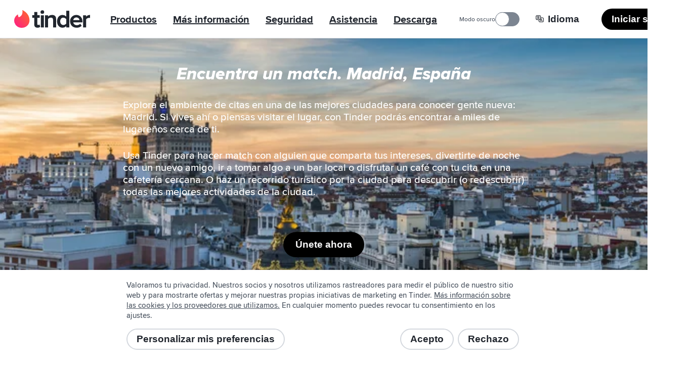

--- FILE ---
content_type: text/html; charset=utf-8
request_url: https://tinder.com/es/places/spain/madrid
body_size: 45704
content:
<!DOCTYPE html><!--zCLqn3_bq2kurz7gC6Nb_--><html lang="es" data-whatintent="mouse"><head><meta charSet="utf-8"/><meta name="viewport" content="width=device-width, initial-scale=1"/><link rel="preload" href="/static/build/build-ssg-next/out/_next/static/media/2240078a009994aa-s.p.woff2" as="font" crossorigin="" type="font/woff2"/><link rel="preload" href="/static/build/build-ssg-next/out/_next/static/media/4d2bf0fe73371385-s.p.woff2" as="font" crossorigin="" type="font/woff2"/><link rel="preload" href="/static/build/build-ssg-next/out/_next/static/media/600119c2cc74c665-s.p.woff2" as="font" crossorigin="" type="font/woff2"/><link rel="preload" href="/static/build/build-ssg-next/out/_next/static/media/9c057a07c0e36a8b-s.p.woff2" as="font" crossorigin="" type="font/woff2"/><link rel="preload" href="/static/build/build-ssg-next/out/_next/static/media/fe75cda201b10169-s.p.woff2" as="font" crossorigin="" type="font/woff2"/><link rel="stylesheet" href="/static/build/build-ssg-next/out/_next/static/css/14fa5def922b5ba0.css" data-precedence="next"/><link rel="stylesheet" href="/static/build/build-ssg-next/out/_next/static/css/cec9ce480bb06b7b.css" data-precedence="next"/><link rel="stylesheet" href="/static/build/build-ssg-next/out/_next/static/css/06dc2162d7e7e8b9.css" data-precedence="next"/><link rel="stylesheet" href="/static/build/build-ssg-next/out/_next/static/css/1cab68b3ece8386e.css" data-precedence="next"/><link rel="stylesheet" href="/static/build/build-ssg-next/out/_next/static/css/67ae4130f9d04085.css" data-precedence="next"/><link rel="stylesheet" href="/static/build/build-ssg-next/out/_next/static/css/21acdba19f19ed63.css" data-precedence="next"/><link rel="stylesheet" href="/static/build/build-ssg-next/out/_next/static/css/73d5104ade0126d0.css" data-precedence="next"/><link rel="stylesheet" href="/static/build/build-ssg-next/out/_next/static/css/d6faca8d1e584959.css" data-precedence="next"/><link rel="stylesheet" href="/static/build/build-ssg-next/out/_next/static/css/7105018e93dcd3d7.css" data-precedence="next"/><link rel="stylesheet" href="/static/build/build-ssg-next/out/_next/static/css/29ebe15c6cd4edee.css" data-precedence="next"/><link rel="stylesheet" href="/static/build/build-ssg-next/out/_next/static/css/5c82dfc07fc14ec0.css" data-precedence="next"/><link rel="preload" as="script" fetchPriority="low" href="/static/build/build-ssg-next/out/_next/static/chunks/webpack-32cc7cd141c97cc8.js"/><script src="/static/build/build-ssg-next/out/_next/static/chunks/4bd1b696-2ab75b6f4399535e.js" async=""></script><script src="/static/build/build-ssg-next/out/_next/static/chunks/ed9f2dc4-1f2cf8e69b039133.js" async=""></script><script src="/static/build/build-ssg-next/out/_next/static/chunks/1255-3ed625b8711d7498.js" async=""></script><script src="/static/build/build-ssg-next/out/_next/static/chunks/main-app-53730ca15f3596a7.js" async=""></script><script src="/static/build/build-ssg-next/out/_next/static/chunks/5af390e2-1de1f08459f88519.js" async=""></script><script src="/static/build/build-ssg-next/out/_next/static/chunks/05d0ac32-76feb81a21303a7b.js" async=""></script><script src="/static/build/build-ssg-next/out/_next/static/chunks/1f4e7ae7-76d9938ac91518e8.js" async=""></script><script src="/static/build/build-ssg-next/out/_next/static/chunks/2719-5c5a6e8239127c88.js" async=""></script><script src="/static/build/build-ssg-next/out/_next/static/chunks/6772-985f7b76788d0987.js" async=""></script><script src="/static/build/build-ssg-next/out/_next/static/chunks/6723-8a5765ebdbda537b.js" async=""></script><script src="/static/build/build-ssg-next/out/_next/static/chunks/2818-839df9ca2569b74e.js" async=""></script><script src="/static/build/build-ssg-next/out/_next/static/chunks/2667-269e7c7e2edb9c7f.js" async=""></script><script src="/static/build/build-ssg-next/out/_next/static/chunks/5636-93174dfcbae8b994.js" async=""></script><script src="/static/build/build-ssg-next/out/_next/static/chunks/2588-02831692fcc6f632.js" async=""></script><script src="/static/build/build-ssg-next/out/_next/static/chunks/3896-7209d50bd0d6c6d7.js" async=""></script><script src="/static/build/build-ssg-next/out/_next/static/chunks/app/%5Blocale%5D/layout-773efedf193b6a35.js" async=""></script><script src="/static/build/build-ssg-next/out/_next/static/chunks/6437-ab5c8e492e21aa8d.js" async=""></script><script src="/static/build/build-ssg-next/out/_next/static/chunks/4842-1281d3de42b17cc6.js" async=""></script><script src="/static/build/build-ssg-next/out/_next/static/chunks/3103-be51686e65952eb8.js" async=""></script><script src="/static/build/build-ssg-next/out/_next/static/chunks/1881-e8cb39b996b6d19c.js" async=""></script><script src="/static/build/build-ssg-next/out/_next/static/chunks/1319-649e3b9173960436.js" async=""></script><script src="/static/build/build-ssg-next/out/_next/static/chunks/1101-ebbe933473dd7936.js" async=""></script><script src="/static/build/build-ssg-next/out/_next/static/chunks/7969-1c4952f644b64316.js" async=""></script><script src="/static/build/build-ssg-next/out/_next/static/chunks/1744-e65daf1b50d41715.js" async=""></script><script src="/static/build/build-ssg-next/out/_next/static/chunks/app/%5Blocale%5D/places/%5B...slug%5D/page-3370dcfa221908fd.js" async=""></script><meta name="next-size-adjust" content=""/><meta name="theme-color" content="#fd267a"/><title>Madrid, España - Conoce citas y amigos. | Tinder</title><meta name="description" content="Explora el ambiente de citas en una de las mejores ciudades para conocer gente nueva: Madrid. Si vives ahí o piensas visitar el lugar, con Tinder podrás encontrar a miles de lugareños cerca de ti."/><meta name="application-name" content="Tinder"/><meta name="referrer" content="origin"/><meta name="copyright" content="© 2016 - 2026 Tinder, Inc., ALL RIGHTS RESERVED"/><meta name="google" content="notranslate"/><link rel="canonical" href="https://tinder.com/places/spain/madrid/"/><link rel="alternate" hrefLang="en" href="https://tinder.com/en/places/spain/madrid/"/><link rel="alternate" hrefLang="af" href="https://tinder.com/af/places/spain/madrid/"/><link rel="alternate" hrefLang="ar" href="https://tinder.com/ar/places/spain/madrid/"/><link rel="alternate" hrefLang="az" href="https://tinder.com/az/places/spain/madrid/"/><link rel="alternate" hrefLang="bg" href="https://tinder.com/bg/places/spain/madrid/"/><link rel="alternate" hrefLang="bn" href="https://tinder.com/bn/places/spain/madrid/"/><link rel="alternate" hrefLang="bs" href="https://tinder.com/bs/places/spain/madrid/"/><link rel="alternate" hrefLang="ca" href="https://tinder.com/ca/places/spain/madrid/"/><link rel="alternate" hrefLang="cs" href="https://tinder.com/cs/places/spain/madrid/"/><link rel="alternate" hrefLang="da" href="https://tinder.com/da/places/spain/madrid/"/><link rel="alternate" hrefLang="de" href="https://tinder.com/de/places/spain/madrid/"/><link rel="alternate" hrefLang="el" href="https://tinder.com/el/places/spain/madrid/"/><link rel="alternate" hrefLang="en-AU" href="https://tinder.com/en-AU/places/spain/madrid/"/><link rel="alternate" hrefLang="en-GB" href="https://tinder.com/en-GB/places/spain/madrid/"/><link rel="alternate" hrefLang="es" href="https://tinder.com/es/places/spain/madrid/"/><link rel="alternate" hrefLang="es-AR" href="https://tinder.com/es-AR/places/spain/madrid/"/><link rel="alternate" hrefLang="es-ES" href="https://tinder.com/es-ES/places/spain/madrid/"/><link rel="alternate" hrefLang="et" href="https://tinder.com/et/places/spain/madrid/"/><link rel="alternate" hrefLang="eu" href="https://tinder.com/eu/places/spain/madrid/"/><link rel="alternate" hrefLang="fi" href="https://tinder.com/fi/places/spain/madrid/"/><link rel="alternate" hrefLang="fr" href="https://tinder.com/fr/places/spain/madrid/"/><link rel="alternate" hrefLang="fr-CA" href="https://tinder.com/fr-CA/places/spain/madrid/"/><link rel="alternate" hrefLang="gl" href="https://tinder.com/gl/places/spain/madrid/"/><link rel="alternate" hrefLang="he" href="https://tinder.com/he/places/spain/madrid/"/><link rel="alternate" hrefLang="hi" href="https://tinder.com/hi/places/spain/madrid/"/><link rel="alternate" hrefLang="hr" href="https://tinder.com/hr/places/spain/madrid/"/><link rel="alternate" hrefLang="hu" href="https://tinder.com/hu/places/spain/madrid/"/><link rel="alternate" hrefLang="id" href="https://tinder.com/id/places/spain/madrid/"/><link rel="alternate" hrefLang="it" href="https://tinder.com/it/places/spain/madrid/"/><link rel="alternate" hrefLang="ja" href="https://tinder.com/ja/places/spain/madrid/"/><link rel="alternate" hrefLang="ka" href="https://tinder.com/ka/places/spain/madrid/"/><link rel="alternate" hrefLang="kk" href="https://tinder.com/kk/places/spain/madrid/"/><link rel="alternate" hrefLang="km" href="https://tinder.com/km/places/spain/madrid/"/><link rel="alternate" hrefLang="ko" href="https://tinder.com/ko/places/spain/madrid/"/><link rel="alternate" hrefLang="lt" href="https://tinder.com/lt/places/spain/madrid/"/><link rel="alternate" hrefLang="lv" href="https://tinder.com/lv/places/spain/madrid/"/><link rel="alternate" hrefLang="mk" href="https://tinder.com/mk/places/spain/madrid/"/><link rel="alternate" hrefLang="ms" href="https://tinder.com/ms/places/spain/madrid/"/><link rel="alternate" hrefLang="nb" href="https://tinder.com/nb/places/spain/madrid/"/><link rel="alternate" hrefLang="nl" href="https://tinder.com/nl/places/spain/madrid/"/><link rel="alternate" hrefLang="pl" href="https://tinder.com/pl/places/spain/madrid/"/><link rel="alternate" hrefLang="pt" href="https://tinder.com/pt/places/spain/madrid/"/><link rel="alternate" hrefLang="pt-PT" href="https://tinder.com/pt-PT/places/spain/madrid/"/><link rel="alternate" hrefLang="ro" href="https://tinder.com/ro/places/spain/madrid/"/><link rel="alternate" hrefLang="ru" href="https://tinder.com/ru/places/spain/madrid/"/><link rel="alternate" hrefLang="sk" href="https://tinder.com/sk/places/spain/madrid/"/><link rel="alternate" hrefLang="sl" href="https://tinder.com/sl/places/spain/madrid/"/><link rel="alternate" hrefLang="sr" href="https://tinder.com/sr/places/spain/madrid/"/><link rel="alternate" hrefLang="sv" href="https://tinder.com/sv/places/spain/madrid/"/><link rel="alternate" hrefLang="ta" href="https://tinder.com/ta/places/spain/madrid/"/><link rel="alternate" hrefLang="te" href="https://tinder.com/te/places/spain/madrid/"/><link rel="alternate" hrefLang="th" href="https://tinder.com/th/places/spain/madrid/"/><link rel="alternate" hrefLang="tl" href="https://tinder.com/tl/places/spain/madrid/"/><link rel="alternate" hrefLang="tr" href="https://tinder.com/tr/places/spain/madrid/"/><link rel="alternate" hrefLang="uk" href="https://tinder.com/uk/places/spain/madrid/"/><link rel="alternate" hrefLang="vi" href="https://tinder.com/vi/places/spain/madrid/"/><link rel="alternate" hrefLang="zh-Hans" href="https://tinder.com/zh-Hans/places/spain/madrid/"/><link rel="alternate" hrefLang="zh-Hant" href="https://tinder.com/zh-Hant/places/spain/madrid/"/><meta property="fb:app_id" content="464891386855067"/><meta name="google-site-verification" content="QDIYEHbWnQr6CHseVU5UNrQYlcTf34CbLoP1wnvbOQ8"/><meta name="mobile-web-app-capable" content="yes"/><meta name="apple-mobile-web-app-title" content="Tinder"/><meta name="apple-mobile-web-app-status-bar-style" content="white"/><meta property="og:title" content="Madrid, España - Conoce citas y amigos. | Tinder"/><meta property="og:description" content="Explora el ambiente de citas en una de las mejores ciudades para conocer gente nueva: Madrid. Si vives ahí o piensas visitar el lugar, con Tinder podrás encontrar a miles de lugareños cerca de ti."/><meta property="og:image" content="https://tinder.com/static/build/build-ssg-next/out/_next/static/media/madrid.f50d6b10.jpg"/><meta name="twitter:card" content="summary_large_image"/><meta name="twitter:title" content="Madrid, España - Conoce citas y amigos. | Tinder"/><meta name="twitter:description" content="Explora el ambiente de citas en una de las mejores ciudades para conocer gente nueva: Madrid. Si vives ahí o piensas visitar el lugar, con Tinder podrás encontrar a miles de lugareños cerca de ti."/><meta name="twitter:image" content="https://tinder.com/static/build/build-ssg-next/out/_next/static/media/madrid.f50d6b10.jpg"/><link rel="apple-touch-icon" href="/static/apple-touch-icon.png" sizes="180x180" type="image/png"/><link rel="apple-touch-startup-image" href="/static/iphone5_splash.png" media="(device-width: 320px) and (device-height: 568px) and (-webkit-device-pixel-ratio: 2)"/><link rel="apple-touch-startup-image" href="/static/iphone6_splash" media="(device-width: 375px) and (device-height: 667px) and (-webkit-device-pixel-ratio: 2)"/><link rel="apple-touch-startup-image" href="/static/iphoneplus_splash.png" media="(device-width: 621px) and (device-height: 1104px) and (-webkit-device-pixel-ratio: 3)"/><link rel="apple-touch-startup-image" href="/static/iphonex_splash.png" media="(device-width: 375px) and (device-height: 812px) and (-webkit-device-pixel-ratio: 3)"/><link rel="apple-touch-startup-image" href="/static/iphonexr_splash.png" media="(device-width: 414px) and (device-height: 896px) and (-webkit-device-pixel-ratio: 2)"/><link rel="apple-touch-startup-image" href="/static/iphonexsmax_splash.png" media="(device-width: 414px) and (device-height: 896px) and (-webkit-device-pixel-ratio: 3)"/><link rel="apple-touch-startup-image" href="/static/ipad_splash.png" media="(device-width: 768px) and (device-height: 1024px) and (-webkit-device-pixel-ratio: 2)"/><link rel="apple-touch-startup-image" href="/static/ipadpro1_splash.png" media="(device-width: 834px) and (device-height: 1112px) and (-webkit-device-pixel-ratio: 2)"/><link rel="apple-touch-startup-image" href="/static/ipadpro2_splash.png" media="(device-width: 834px) and (device-height: 1194px) and (-webkit-device-pixel-ratio: 2)"/><link rel="apple-touch-startup-image" href="/static/ipadpro3_splash.png" media="(device-width: 1024px) and (device-height: 1366px) and (-webkit-device-pixel-ratio: 2)"/><link rel="icon" href="/favicon-32x32.png" sizes="32x32" type="image/png"/><link rel="icon" href="/favicon-16x16.png" sizes="16x16" type="image/png"/><link rel="mask-icon" href="/static/safari-pinned-tab.svg" color="#fd267a"/><link rel="manifest" href="/manifest-es.json"/><script type="application/ld+json">{"@context":"https://schema.org","@type":"WebApplication","name":"Tinder","browserRequirements":"Requires JavaScript. Requires HTML5.","applicationCategory":"Lifestyle","countriesSupported":"en,af,ar,az,bg,bn,bs,ca,cs,da,de,el,en-AU,en-GB,es,es-AR,es-ES,et,eu,fi,fr,fr-CA,gl,he,hi,hr,hu,id,it,ja,ka,kk,km,ko,lt,lv,mk,ms,nb,nl,pl,pt,pt-PT,ro,ru,sk,sl,sr,sv,ta,te,th,tl,tr,uk,vi,zh-Hans,zh-Hant","url":"https://tinder.com/?lang=es","image":"https://tinder.com/static/tinder.png","operatingSystem":"any","sameAs":["https://www.instagram.com/tinder","https://www.tiktok.com/@tinder","https://www.youtube.com/Tinder","https://twitter.com/Tinder","https://www.facebook.com/tinder","https://en.wikipedia.org/wiki/Tinder_(app)","https://www.linkedin.com/company/tinder-incorporated"],"inLanguage":[{"@type":"Language","name":"English","alternateName":"en","sameAs":"https://tinder.com"},{"@type":"Language","name":"Afrikaans","alternateName":"af","sameAs":"https://tinder.com/af"},{"@type":"Language","name":"العربية","alternateName":"ar","sameAs":"https://tinder.com/ar"},{"@type":"Language","name":"Azeri","alternateName":"az","sameAs":"https://tinder.com/az"},{"@type":"Language","name":"Български","alternateName":"bg","sameAs":"https://tinder.com/bg"},{"@type":"Language","name":"বাংলা","alternateName":"bn","sameAs":"https://tinder.com/bn"},{"@type":"Language","name":"Bosanski","alternateName":"bs","sameAs":"https://tinder.com/bs"},{"@type":"Language","name":"Català","alternateName":"ca","sameAs":"https://tinder.com/ca"},{"@type":"Language","name":"Čeština","alternateName":"cs","sameAs":"https://tinder.com/cs"},{"@type":"Language","name":"Dansk","alternateName":"da","sameAs":"https://tinder.com/da"},{"@type":"Language","name":"Deutsch","alternateName":"de","sameAs":"https://tinder.com/de"},{"@type":"Language","name":"Ελληνικά","alternateName":"el","sameAs":"https://tinder.com/el"},{"@type":"Language","name":"English (Australia)","alternateName":"en-AU","sameAs":"https://tinder.com/en-AU"},{"@type":"Language","name":"English (UK)","alternateName":"en-GB","sameAs":"https://tinder.com/en-GB"},{"@type":"Language","name":"Español","alternateName":"es","sameAs":"https://tinder.com/es"},{"@type":"Language","name":"Español (Argentina)","alternateName":"es-AR","sameAs":"https://tinder.com/es-AR"},{"@type":"Language","name":"Español (España)","alternateName":"es-ES","sameAs":"https://tinder.com/es-ES"},{"@type":"Language","name":"Eesti keel","alternateName":"et","sameAs":"https://tinder.com/et"},{"@type":"Language","name":"Euskera","alternateName":"eu","sameAs":"https://tinder.com/eu"},{"@type":"Language","name":"Suomi","alternateName":"fi","sameAs":"https://tinder.com/fi"},{"@type":"Language","name":"Français (France)","alternateName":"fr","sameAs":"https://tinder.com/fr"},{"@type":"Language","name":"Français (Canada)","alternateName":"fr-CA","sameAs":"https://tinder.com/fr-CA"},{"@type":"Language","name":"Galego","alternateName":"gl","sameAs":"https://tinder.com/gl"},{"@type":"Language","name":"עברית","alternateName":"he","sameAs":"https://tinder.com/he"},{"@type":"Language","name":"हिन्दी","alternateName":"hi","sameAs":"https://tinder.com/hi"},{"@type":"Language","name":"Hrvatski","alternateName":"hr","sameAs":"https://tinder.com/hr"},{"@type":"Language","name":"Magyar","alternateName":"hu","sameAs":"https://tinder.com/hu"},{"@type":"Language","name":"Bahasa Indonesia","alternateName":"id","sameAs":"https://tinder.com/id"},{"@type":"Language","name":"Italiano","alternateName":"it","sameAs":"https://tinder.com/it"},{"@type":"Language","name":"日本語","alternateName":"ja","sameAs":"https://tinder.com/ja"},{"@type":"Language","name":"ქართული ენა","alternateName":"ka","sameAs":"https://tinder.com/ka"},{"@type":"Language","name":"қазақ тілі","alternateName":"kk","sameAs":"https://tinder.com/kk"},{"@type":"Language","name":"ខ្មែរ","alternateName":"km","sameAs":"https://tinder.com/km"},{"@type":"Language","name":"한국어","alternateName":"ko","sameAs":"https://tinder.com/ko"},{"@type":"Language","name":"Lietuvių","alternateName":"lt","sameAs":"https://tinder.com/lt"},{"@type":"Language","name":"Latviešu","alternateName":"lv","sameAs":"https://tinder.com/lv"},{"@type":"Language","name":"Македонски","alternateName":"mk","sameAs":"https://tinder.com/mk"},{"@type":"Language","name":"Bahasa Melayu","alternateName":"ms","sameAs":"https://tinder.com/ms"},{"@type":"Language","name":"Norsk (bokmål)","alternateName":"nb","sameAs":"https://tinder.com/nb"},{"@type":"Language","name":"Nederlands","alternateName":"nl","sameAs":"https://tinder.com/nl"},{"@type":"Language","name":"Polski","alternateName":"pl","sameAs":"https://tinder.com/pl"},{"@type":"Language","name":"Português (Brasil)","alternateName":"pt","sameAs":"https://tinder.com/pt"},{"@type":"Language","name":"Português (Portugal)","alternateName":"pt-PT","sameAs":"https://tinder.com/pt-PT"},{"@type":"Language","name":"Română","alternateName":"ro","sameAs":"https://tinder.com/ro"},{"@type":"Language","name":"Русский","alternateName":"ru","sameAs":"https://tinder.com/ru"},{"@type":"Language","name":"Slovenčina","alternateName":"sk","sameAs":"https://tinder.com/sk"},{"@type":"Language","name":"Slovenščina","alternateName":"sl","sameAs":"https://tinder.com/sl"},{"@type":"Language","name":"Srpski","alternateName":"sr","sameAs":"https://tinder.com/sr"},{"@type":"Language","name":"Svenska","alternateName":"sv","sameAs":"https://tinder.com/sv"},{"@type":"Language","name":"தமிழ்","alternateName":"ta","sameAs":"https://tinder.com/ta"},{"@type":"Language","name":"తెలుగు","alternateName":"te","sameAs":"https://tinder.com/te"},{"@type":"Language","name":"ภาษาไทย","alternateName":"th","sameAs":"https://tinder.com/th"},{"@type":"Language","name":"Filipino","alternateName":"tl","sameAs":"https://tinder.com/tl"},{"@type":"Language","name":"Türkçe","alternateName":"tr","sameAs":"https://tinder.com/tr"},{"@type":"Language","name":"Українська","alternateName":"uk","sameAs":"https://tinder.com/uk"},{"@type":"Language","name":"Tiếng Việt","alternateName":"vi","sameAs":"https://tinder.com/vi"},{"@type":"Language","name":"中文 (简体)","alternateName":"zh-Hans","sameAs":"https://tinder.com/zh-Hans"},{"@type":"Language","name":"中文 (台灣)","alternateName":"zh-Hant","sameAs":"https://tinder.com/zh-Hant"}],"softwareHelp":{"@type":"CreativeWork","url":"https://www.help.tinder.com/hc?utm_source=web"}}</script><script type="application/ld+json">{"@context":"https://schema.org","@type":"Organization","legalName":"Tinder Inc.","url":"https://tinder.com","parentOrganization":"Match Group","name":"Tinder","logo":"https://tinder.com/static/tinder.png","sameAs":["https://www.instagram.com/tinder","https://www.tiktok.com/@tinder","https://www.youtube.com/Tinder","https://twitter.com/Tinder","https://www.facebook.com/tinder","https://en.wikipedia.org/wiki/Tinder_(app)","https://www.linkedin.com/company/tinder-incorporated"]}</script><style type="text/css">.fresnel-container{margin:0;padding:0;}
@media not all and (min-width:0px) and (max-width:895.98px){.fresnel-at-mobile{display:none!important;}}
@media not all and (min-width:896px) and (max-width:1023.98px){.fresnel-at-tablet{display:none!important;}}
@media not all and (min-width:1024px){.fresnel-at-desktop{display:none!important;}}
@media not all and (max-width:895.98px){.fresnel-lessThan-tablet{display:none!important;}}
@media not all and (max-width:1023.98px){.fresnel-lessThan-desktop{display:none!important;}}
@media not all and (min-width:896px){.fresnel-greaterThan-mobile{display:none!important;}}
@media not all and (min-width:1024px){.fresnel-greaterThan-tablet{display:none!important;}}
@media not all and (min-width:0px){.fresnel-greaterThanOrEqual-mobile{display:none!important;}}
@media not all and (min-width:896px){.fresnel-greaterThanOrEqual-tablet{display:none!important;}}
@media not all and (min-width:1024px){.fresnel-greaterThanOrEqual-desktop{display:none!important;}}
@media not all and (min-width:0px) and (max-width:895.98px){.fresnel-between-mobile-tablet{display:none!important;}}
@media not all and (min-width:0px) and (max-width:1023.98px){.fresnel-between-mobile-desktop{display:none!important;}}
@media not all and (min-width:896px) and (max-width:1023.98px){.fresnel-between-tablet-desktop{display:none!important;}}</style><script src="/static/build/build-ssg-next/out/_next/static/chunks/polyfills-42372ed130431b0a.js" noModule=""></script></head><body class="M(0) Fz($s) C($c-ds-text-primary) Ovsby(n) theme-light"><div hidden=""><!--$--><!--/$--></div><svg style="bottom:0;height:1px;opacity:0;pointer-events:none;position:fixed;right:0;width:1px;z-index:-1" role="presentation" aria-hidden="true"><linearGradient id="svg-fill-linear__passport" x1="0.14644660940672627" x2="0.8535533905932737" y1="0.8535533905932737" y2="0.1464466094067262" spreadMethod="pad"><stop offset="0%" stop-color="#003b75"></stop><stop offset="100%" stop-color="#006cc2"></stop></linearGradient><linearGradient id="svg-fill-linear__control-profile" x1="0.14644660940672627" x2="0.8535533905932737" y1="0.8535533905932737" y2="0.1464466094067262" spreadMethod="pad"><stop offset="0%" stop-color="#ff7073"></stop><stop offset="100%" stop-color="#ff734c"></stop></linearGradient><linearGradient id="svg-fill-linear__control-visibility" x1="0.14644660940672627" x2="0.8535533905932737" y1="0.8535533905932737" y2="0.1464466094067262" spreadMethod="pad"><stop offset="0%" stop-color="#ff6036"></stop><stop offset="100%" stop-color="#fd267a"></stop></linearGradient><linearGradient id="svg-fill-linear__hide-ads" x1="0.14644660940672627" x2="0.8535533905932737" y1="0.8535533905932737" y2="0.1464466094067262" spreadMethod="pad"><stop offset="0%" stop-color="#b9bfc8"></stop><stop offset="100%" stop-color="#e9ebee"></stop></linearGradient><pattern height="1" id="svg-fill-angular__mask-cw" patternUnits="objectBoundingBox" patternContentUnits="objectBoundingBox" width="1"><polygon fill="rgba(0,0,0,1)" points="0.5,-0.5,1.2431448254773942,-0.16913060635885824,0.5,0.5"></polygon><polygon fill="rgba(18,18,18,1)" points="0.9067366430758002,-0.41354545764260087,1.4510565162951536,0.19098300562505255,0.5,0.5"></polygon><polygon fill="rgba(36,36,36,1)" points="1.2431448254773942,-0.16913060635885824,1.4945218953682733,0.6045284632676535,0.5,0.5"></polygon><polygon fill="rgba(54,54,54,1)" points="1.4510565162951536,0.19098300562505255,1.3660254037844388,0.9999999999999998,0.5,0.5"></polygon><polygon fill="rgba(72,72,72,1)" points="1.4945218953682733,0.6045284632676535,1.0877852522924734,1.3090169943749475,0.5,0.5"></polygon><polygon fill="rgba(91,91,91,1)" points="1.3660254037844388,0.9999999999999998,0.7079116908177593,1.4781476007338057,0.5,0.5"></polygon><polygon fill="rgba(109,109,109,1)" points="1.0877852522924734,1.3090169943749475,0.2920883091822405,1.4781476007338057,0.5,0.5"></polygon><polygon fill="rgba(127,127,127,1)" points="0.7079116908177593,1.4781476007338057,-0.08778525229247303,1.3090169943749475,0.5,0.5"></polygon><polygon fill="rgba(145,145,145,1)" points="0.2920883091822405,1.4781476007338057,-0.3660254037844385,1.0000000000000004,0.5,0.5"></polygon><polygon fill="rgba(163,163,163,1)" points="-0.08778525229247303,1.3090169943749475,-0.4945218953682734,0.6045284632676533,0.5,0.5"></polygon><polygon fill="rgba(182,182,182,1)" points="-0.3660254037844385,1.0000000000000004,-0.45105651629515364,0.19098300562505277,0.5,0.5"></polygon><polygon fill="rgba(200,200,200,1)" points="-0.4945218953682734,0.6045284632676533,-0.24314482547739458,-0.1691306063588578,0.5,0.5"></polygon><polygon fill="rgba(218,218,218,1)" points="-0.45105651629515364,0.19098300562505277,0.09326335692419985,-0.413545457642601,0.5,0.5"></polygon><polygon fill="rgba(236,236,236,1)" points="-0.24314482547739458,-0.1691306063588578,0.4999999999999998,-0.5,0.5,0.5"></polygon><polygon fill="rgba(255,255,255,1)" points="0.09326335692419985,-0.413545457642601,0.4999999999999998,-0.5,0.5,0.5"></polygon></pattern><linearGradient id="svg-fill-linear__its-a-match" x1="0.030153689607045786" x2="0.9698463103929542" y1="0.32898992833716567" y2="0.6710100716628344" spreadMethod="pad"><stop offset="0%" stop-color="#21d07c"></stop><stop offset="100%" stop-color="#30f3ef"></stop></linearGradient><radialGradient id="svg-fill-radial__video-avatar" cx="0.5" cy="1" fr="0" fx="0.5" fy="1" r="1" spreadMethod="pad"><stop offset="0%" stop-color="#0087e3"></stop><stop offset="100%" stop-color="#ff2358"></stop></radialGradient><linearGradient id="svg-fill-linear__selfie-verification-pending" x1="0.9871850323926176" x2="0.012814967607382433" y1="0.38752447282806735" y2="0.6124755271719327" spreadMethod="pad"><stop offset="0%" stop-color="#30f3ef"></stop><stop offset="100%" stop-color="#21d07c"></stop></linearGradient><radialGradient id="svg-fill-radial__step-active" cx="0.5" cy="0.5" fr="0" fx="0.5" fy="0.5" r="0.5" spreadMethod="pad"><stop offset="0%" stop-color="#b8ff5f"></stop><stop offset="100%" stop-color="#ffffff" stop-opacity="0"></stop></radialGradient><radialGradient id="svg-fill-radial__step-inactive" cx="0.5" cy="0.5" fr="0" fx="0.5" fy="0.5" r="0.5" spreadMethod="pad"><stop offset="0%" stop-color="#ffffff"></stop><stop offset="100%" stop-color="#ffffff" stop-opacity="0"></stop></radialGradient><linearGradient id="svg-fill-linear__mutuals-icon" x1="0.5" x2="0.5" y1="1" y2="0" spreadMethod="pad"><stop offset="0%" stop-color="#ffffff"></stop><stop offset="100%" stop-color="#b8ff5f"></stop></linearGradient></svg><div id="next-focus-wrapper"><script type="application/ld+json">{"@context":"https://schema.org","@type":"BreadcrumbList","itemListElement":[{"@type":"ListItem","position":1,"name":"Destinos","item":"https://tinder.com/es/places"},{"@type":"ListItem","position":2,"name":"España","item":"https://tinder.com/es/places#espana"},{"@type":"ListItem","position":3,"name":"Madrid"}]}</script><main class="Expand Ta(c) Iso(i) Bgc($c-ds-background-primary)"><div class="fresnel-container fresnel-greaterThan-mobile fresnel-_R_2clubsnkuivb_ Z(2) Pos(st) T(0)"><header class="W(100%) D(f) Mih(0) H(76px) C($c-ds-text-primary) Bgc($c-ds-background-primary)"><div class="Expand D(f) Ai(c) Jc(sb) BdB Trsp($border-color) Trstf(l) Bdc($c-ds-divider-primary) Trsdu($fast)"><div class="H(40px) Mx(28px) Mx(12px)--m D(f) Ai(c)"><a class="C(inh) focus-outline-style" href="/es" tabindex="0"><svg class="D(b) W(150px) Mend(24px) Mend(12px)--m" viewBox="0 0 519 123" aria-hidden="true"><title>Tinder</title><g fill="none" fill-rule="evenodd"><path d="M31.5 49.6C55 41.5 59 20.4 56 1c0-.7.6-1.2 1.2-1C79.7 11 105 35 105 71c0 27.6-21.4 52-52.5 52a50 50 0 0 1-28.2-92.7c.6-.4 1.4 0 1.4.7.3 3.7 1.3 13 5.4 18.6h.4z" fill="var(--fill--background-brand-gradient, none)"></path><path d="M171.2 101.1l1.7-2 5.3 16.8-.7.7c-4 3.7-10 5.6-17.7 5.6h-.3c-7 0-12.5-2-16.3-5.7-3.8-3.8-5.8-9.5-5.8-16.7V54h-13.5V35.5h13.5V13.2h20.8v22.3h16.5V54h-16.6v41.3c0 1.9.5 8 6.3 8 3 0 5.8-1.1 6.8-2.3zm11 19.2V35.6H203v84.7h-20.8zM192.5 1A12.5 12.5 0 1 1 180 13.6C180 6.8 185.7 1 192.5 1zm66.4 32.5c18 0 27.9 9.8 27.9 27.7v59H266V66.2c-.4-9.6-5-14-14.8-14-8.8 0-15.9 5.4-19.5 10v58h-20.8V35.7h20.8v9c6-5.8 15.6-11 27.2-11zM356 44.4V4.6h20.8v115.8H356v-8.8a34.3 34.3 0 0 1-24.7 10.7c-22.7 0-37.9-17.8-37.9-44.3 0-26.6 15.2-44.4 37.9-44.4A34 34 0 0 1 356 44.4zm0 17.9a25.6 25.6 0 0 0-19.6-10c-12.9 0-21.5 10.3-21.5 25.7 0 15.3 8.6 25.6 21.5 25.6 7.5 0 15.7-4 19.6-9.8V62.3zm69.4-28.7c24.6 0 41.7 19 41.7 46v5.7h-62.9c2.1 11.9 11.5 19.5 24.3 19.5 8.1 0 17-3.5 22.1-8.6L452 95l9.9 14.2-1 .9a48.6 48.6 0 0 1-34.1 12.2c-26 0-44.3-18.3-44.3-44.4a42.8 42.8 0 0 1 43-44.3zm-21.3 36h42.7c-1.2-12.7-11.7-18.5-21.4-18.5-14.6 0-20.1 11-21.3 18.6zm113.3-36h1.5v21l-1.8-.3c-1.5-.3-3.4-.5-5.3-.5-6.7 0-16 4.7-19.5 9.7v56.7h-20.8V35.6h20.9V45c6.9-7.2 16-11.4 25-11.4z" fill="var(--color--text-primary, inherit)"></path></g></svg><span class="Hidden">Inicio de Tinder</span></a><ul class="D(f) Ai(c) P(0)" role="menubar"><li class="Typs(heading-1) List(n) Ta(start) Wob(ba) Mend(0) Bdrs(24px) Ov(h) Px(16px) Py(8px) Td(u) Cur(p) D(f) Fld(c) desktop-menu-list-item Bxsh($bxsh-card):f Bgc($c-ds-background-button-primary-overlay):f Bgc($c-ds-background-button-primary-overlay):h C($c-ds-foreground-primary-static-dark):h Td(n):h Bxsh($bxsh-card):h " role="none" style="text-underline-offset:6px"><div class="D(f) Ai(c)"><a class="Whs(nw) C($c-ds-foreground-primary-static-dark):f C($c-ds-foreground-primary-static-dark):h Td(n):h Td(n):f desktop-menu-list-item:h_C($c-ds-foreground-primary-static-dark)" role="menuitem" tabindex="0" href="/es/feature/swipe/">Productos</a></div><div id="submenu-0" class="Op(1):h Op(0) V(h)" role="none"><ul class="Bdrs(8px) P(20px) Bgc($c-ds-background-button-primary-overlay) Pos(a)" role="menu" tabindex="0" style="transform:translate(-16px, 12px)"><li class="List(n) Typs(button-1) Py(4px) Bdbc($c-ds-border-button-secondary) Bdbs(s) Bdbw(1px) Bdbs(n):lc" role="none"><a href="/es/feature/stand-out" class="focus-button-style C($c-ds-accent-primary-a11y):h C($c-ds-accent-primary-a11y):f C($c-ds-foreground-primary-static-dark)" role="menuitem" autofocus="" id="sub-menu-0">Funciones Premium</a></li><li class="List(n) Typs(button-1) Py(4px) Bdbc($c-ds-border-button-secondary) Bdbs(s) Bdbw(1px) Bdbs(n):lc" role="none"><a href="/es/feature/subscription-tiers" class="focus-button-style C($c-ds-accent-primary-a11y):h C($c-ds-accent-primary-a11y):f C($c-ds-foreground-primary-static-dark)" role="menuitem" id="sub-menu-1">Niveles de suscripción<svg focusable="false" aria-hidden="true" role="presentation" viewBox="0 0 24 24" width="24px" height="24px" class="Mstart(12px) W(14px) Rotate(270deg) Va(m)"><path class="Fill($c-ds-icon-secondary)" d="M13.98 20.717a1.79 1.79 0 0 0 2.685 0 1.79 1.79 0 0 0 0-2.684l-7.158-6.62 7.158-6.8a1.79 1.79 0 0 0 0-2.684 1.79 1.79 0 0 0-2.684 0L5.929 9.98a1.79 1.79 0 0 0 0 2.684l8.052 8.052z"></path></svg></a><ul class="Pstart(40px)" role="menu" tabindex="0" aria-labelledby="sub-menu-1" style="transform:translate(-16px, 12px)"><li class="List(n) Typs(button-1) Py(4px) Bdbc($c-ds-border-button-secondary) Bdbs(s) Bdbw(1px) Bdbs(n):lc" role="none"><a href="/es/feature/plus" class="focus-button-style C($c-ds-accent-primary-a11y):h C($c-ds-accent-primary-a11y):f C($c-ds-foreground-primary-static-dark) Fw($semibold)" role="menuitem" autofocus="" id="sub-menu-0">Tinder Plus®</a></li><li class="List(n) Typs(button-1) Py(4px) Bdbc($c-ds-border-button-secondary) Bdbs(s) Bdbw(1px) Bdbs(n):lc" role="none"><a href="/es/feature/gold" class="focus-button-style C($c-ds-accent-primary-a11y):h C($c-ds-accent-primary-a11y):f C($c-ds-foreground-primary-static-dark) Fw($semibold)" role="menuitem" id="sub-menu-1">Tinder Gold™</a></li><li class="List(n) Typs(button-1) Py(4px) Bdbc($c-ds-border-button-secondary) Bdbs(s) Bdbw(1px) Bdbs(n):lc" role="none"><a href="/es/feature/platinum" class="focus-button-style C($c-ds-accent-primary-a11y):h C($c-ds-accent-primary-a11y):f C($c-ds-foreground-primary-static-dark) Fw($semibold)" role="menuitem" id="sub-menu-2">Tinder Platinum™</a></li></ul></li></ul></div></li><li class="Typs(heading-1) List(n) Ta(start) Wob(ba) Mend(0) Bdrs(24px) Ov(h) Px(16px) Py(8px) Td(u) Cur(p) D(f) Fld(c) desktop-menu-list-item Bxsh($bxsh-card):f Bgc($c-ds-background-button-primary-overlay):f Bgc($c-ds-background-button-primary-overlay):h C($c-ds-foreground-primary-static-dark):h Td(n):h Bxsh($bxsh-card):h " role="none" style="text-underline-offset:6px"><div class="D(f) Ai(c)"><a class="Whs(nw) C($c-ds-foreground-primary-static-dark):f C($c-ds-foreground-primary-static-dark):h Td(n):h Td(n):f desktop-menu-list-item:h_C($c-ds-foreground-primary-static-dark)" role="menuitem" tabindex="0" href="/es/about/">Más información</a></div></li><li class="Typs(heading-1) List(n) Ta(start) Wob(ba) Mend(0) Bdrs(24px) Ov(h) Px(16px) Py(8px) Td(u) Cur(p) D(f) Fld(c) desktop-menu-list-item Bxsh($bxsh-card):f Bgc($c-ds-background-button-primary-overlay):f Bgc($c-ds-background-button-primary-overlay):h C($c-ds-foreground-primary-static-dark):h Td(n):h Bxsh($bxsh-card):h " role="none" style="text-underline-offset:6px"><div class="D(f) Ai(c)"><a class="Whs(nw) C($c-ds-foreground-primary-static-dark):f C($c-ds-foreground-primary-static-dark):h Td(n):h Td(n):f desktop-menu-list-item:h_C($c-ds-foreground-primary-static-dark)" role="menuitem" tabindex="0" href="https://policies.tinder.com/safety?lang=es">Seguridad</a></div><div id="submenu-2" class="Op(1):h Op(0) V(h)" role="none"><ul class="Bdrs(8px) P(20px) Bgc($c-ds-background-button-primary-overlay) Pos(a)" role="menu" tabindex="0" style="transform:translate(-16px, 12px)"><li class="List(n) Typs(button-1) Py(4px) Bdbc($c-ds-border-button-secondary) Bdbs(s) Bdbw(1px) Bdbs(n):lc" role="none"><a href="https://policies.tinder.com/community-guidelines?lang=es" class="focus-button-style C($c-ds-accent-primary-a11y):h C($c-ds-accent-primary-a11y):f C($c-ds-foreground-primary-static-dark)" role="menuitem" autofocus="" id="sub-menu-0">Reglas de la comunidad</a></li><li class="List(n) Typs(button-1) Py(4px) Bdbc($c-ds-border-button-secondary) Bdbs(s) Bdbw(1px) Bdbs(n):lc" role="none"><a href="https://policies.tinder.com/safety?lang=es" class="focus-button-style C($c-ds-accent-primary-a11y):h C($c-ds-accent-primary-a11y):f C($c-ds-foreground-primary-static-dark)" role="menuitem" id="sub-menu-1">Consejos de seguridad</a></li><li class="List(n) Typs(button-1) Py(4px) Bdbc($c-ds-border-button-secondary) Bdbs(s) Bdbw(1px) Bdbs(n):lc" role="none"><a href="https://policies.tinder.com/safety-and-policy?lang=es" class="focus-button-style C($c-ds-accent-primary-a11y):h C($c-ds-accent-primary-a11y):f C($c-ds-foreground-primary-static-dark)" role="menuitem" id="sub-menu-2">Seguridad y política</a></li><li class="List(n) Typs(button-1) Py(4px) Bdbc($c-ds-border-button-secondary) Bdbs(s) Bdbw(1px) Bdbs(n):lc" role="none"><a href="https://www.help.tinder.com/hc/categories/360006058312-Safety-Reporting?utm_source=web&amp;lang=es" class="focus-button-style C($c-ds-accent-primary-a11y):h C($c-ds-accent-primary-a11y):f C($c-ds-foreground-primary-static-dark)" role="menuitem" id="sub-menu-3">Seguridad y reportes</a></li><li class="List(n) Typs(button-1) Py(4px) Bdbc($c-ds-border-button-secondary) Bdbs(s) Bdbw(1px) Bdbs(n):lc" role="none"><a href="https://policies.tinder.com/security?lang=es" class="focus-button-style C($c-ds-accent-primary-a11y):h C($c-ds-accent-primary-a11y):f C($c-ds-foreground-primary-static-dark)" role="menuitem" id="sub-menu-4">Protección</a></li></ul></div></li><li class="Typs(heading-1) List(n) Ta(start) Wob(ba) Mend(0) Bdrs(24px) Ov(h) Px(16px) Py(8px) Td(u) Cur(p) D(f) Fld(c) desktop-menu-list-item Bxsh($bxsh-card):f Bgc($c-ds-background-button-primary-overlay):f Bgc($c-ds-background-button-primary-overlay):h C($c-ds-foreground-primary-static-dark):h Td(n):h Bxsh($bxsh-card):h " role="none" style="text-underline-offset:6px"><div class="D(f) Ai(c)"><a class="Whs(nw) C($c-ds-foreground-primary-static-dark):f C($c-ds-foreground-primary-static-dark):h Td(n):h Td(n):f desktop-menu-list-item:h_C($c-ds-foreground-primary-static-dark)" role="menuitem" tabindex="0" href="https://www.help.tinder.com/hc?utm_source=web">Asistencia</a></div></li><li class="Typs(heading-1) List(n) Ta(start) Wob(ba) Mend(0) Bdrs(24px) Ov(h) Px(16px) Py(8px) Td(u) Cur(p) D(f) Fld(c) desktop-menu-list-item Bxsh($bxsh-card):f Bgc($c-ds-background-button-primary-overlay):f Bgc($c-ds-background-button-primary-overlay):h C($c-ds-foreground-primary-static-dark):h Td(n):h Bxsh($bxsh-card):h " role="none" style="text-underline-offset:6px"><div class="D(f) Ai(c)"><a class="Whs(nw) C($c-ds-foreground-primary-static-dark):f C($c-ds-foreground-primary-static-dark):h Td(n):h Td(n):f desktop-menu-list-item:h_C($c-ds-foreground-primary-static-dark)" role="menuitem" tabindex="0" href="/es/download/">Descarga</a></div></li></ul></div><div class="D(f) Ai(c) Fxs(0)"><label class="D(f) Ai(c) Colmg(5px) Typs(caption-1-regular) Us(n) C($c-ds-foreground-secondary)" for="darkMode">Modo oscuro<span data-testid="toggle-switch" class="c1brxjx6"><input id="darkMode" data-testid="toggle-switch-input" type="checkbox" aria-checked="false" role="switch" value="1"/><span data-testid="toggle-ui" class="txpywba"><span class="k1sxc17m"></span><span class="o17yf4km"></span></span></span></label><div class="Mx(12px) Mx(8px)--m CenterAlign Fxs(0)"><button title="Idioma" data-testid="language-picker" aria-label="Elige un idioma" aria-describedby="language-picker-es" lang="es" tabindex="0" class="c1p6lbu0 language-picker" style="--tui-button-background:transparent;--tui-button-border:transparent;--tui-button-foreground:var(--color--foreground-button-tertiary, inherit);--tui-button-overlay:var(--color--interactive-button-tertiary, inherit);--tui-button-focus:var(--color--border-focus-default, inherit)" data-size="medium" type="button"><div class="tg0j2fo"></div><div class="w1u9t036"><span class="cxdzch5 f1xhyo4z"></span><div class="cxdzch5 f17p5q9z"></div><div class="c9iqosj"><div class="lxn9zzn"><svg focusable="false" aria-hidden="true" role="presentation" viewBox="0 0 12 12" width="24px" height="24px" class="Sq(16px) Op(.9) Va(m) Mend(8px) Va(m)"><path fill="" d="M11.38,3.97c-.2-.19-.44-.34-.7-.44-.26-.1-.54-.15-.83-.15h-2.13v-1.38c0-.53-.23-1.04-.63-1.42-.41-.38-.95-.59-1.53-.59H2.16C1.59,0,1.04,.21,.63,.59c-.41,.38-.63,.89-.63,1.42v3.16c0,.26,.06,.52,.16,.77,.11,.24,.27,.46,.47,.65,.41,.38,.95,.59,1.53,.59h2.13v1.38c0,.26,.05,.52,.16,.76,.11,.24,.27,.46,.47,.65,.19,.19,.43,.34,.69,.44,.26,.1,.54,.16,.82,.15h3.41c.28,0,.56-.05,.83-.15,.26-.1,.5-.25,.7-.43,.4-.38,.63-.88,.64-1.42v-3.17c0-.26-.05-.52-.16-.77-.11-.24-.27-.46-.47-.65ZM2.16,6.27c-.32,0-.62-.12-.84-.32-.22-.21-.35-.49-.35-.78V2.01c0-.15,.03-.29,.09-.43,.06-.13,.15-.26,.26-.36,.11-.1,.24-.18,.39-.24,.15-.06,.3-.08,.46-.08h3.4c.32,0,.62,.12,.84,.32,.22,.21,.35,.49,.35,.78v3.16c0,.29-.13,.57-.35,.78-.22,.21-.53,.32-.84,.33H2.16Zm8.89,2.28c0,.15-.03,.29-.09,.42-.06,.13-.15,.26-.26,.36-.11,.1-.24,.18-.39,.24-.14,.05-.3,.08-.46,.08h-3.41c-.16,0-.31-.03-.46-.08-.14-.06-.28-.14-.39-.24-.22-.21-.35-.49-.35-.78v-1.38h.31c.36,0,.71-.08,1.02-.24,.31-.16,.58-.38,.78-.66l-1.09,2.6v.05h.88l.34-.81h1.38l.35,.81h.94l-1.62-3.84h-.64l-.19,.45c0-.11,0-.22,0-.33v-.92h2.13c.16,0,.31,.03,.46,.08,.15,.06,.28,.14,.39,.24,.11,.1,.2,.23,.26,.36,.06,.13,.09,.28,.09,.43v3.17Zm-3.33-1.09l.28-.79,.2-.64,.21,.64,.26,.79h-.95Z"></path><path fill="" d="M5.94,5.92l.4-.71-.13-.04c-.62-.14-1.21-.37-1.75-.68,.47-.49,.82-1.08,1.01-1.71h.8v-.69h-1.98l.15-.11-.1-.1c-.23-.22-.48-.42-.76-.59h-.06l-.08-.08-.61,.42,.15,.1c.14,.1,.27,.2,.39,.31l.06,.04H1.38v.69h.84c.22,.63,.56,1.21,1.02,1.71-.55,.33-1.16,.57-1.81,.68l-.17,.04,.4,.71h.11c.74-.2,1.45-.51,2.07-.94,.62,.39,1.29,.69,2,.9l.11,.04Zm-1.32-3.15c-.18,.45-.45,.86-.79,1.22-.35-.35-.62-.77-.79-1.22h1.59Z"></path></svg><span class="P(0) D(ib) Va(m)">Idioma</span><span id="language-picker-es" class="Hidden" aria-hidden="true">Idioma (español)</span></div></div><span class="cxdzch5 o14gki62"></span></div></button></div><div class="Mx(12px) Mx(8px)--m"><a data-testid="appLoginBtn" href="https://tinder.onelink.me/9K8a/3d4abb81" class="c1p6lbu0 Miw(120px)" style="--tui-button-background:var(--color--background-button-primary, inherit);--tui-button-border:transparent;--tui-button-foreground:var(--color--foreground-button-primary, inherit);--tui-button-overlay:var(--color--interactive-button-primary, inherit);--tui-button-focus:var(--color--border-focus-default, inherit)" data-size="medium"><div class="tg0j2fo"></div><div class="w1u9t036"><span class="cxdzch5 f1xhyo4z"></span><div class="cxdzch5 f17p5q9z"></div><div class="c9iqosj"><div class="lxn9zzn">Iniciar sesión</div></div><span class="cxdzch5 o14gki62"></span></div></a></div></div></div></header></div><div class="fresnel-container fresnel-at-mobile fresnel-_R_4clubsnkuivb_ Z(2) Pos(st) T(0)"><header class="Bgc($c-ds-background-primary) BdB Bdbc($c-ds-divider-primary) W(100%) D(f) Ai(c) Jc(sb)"><nav class="W(100%) D(f) Jc(sb) Ai(c)" aria-label="Global"><a class="C(inh) focus-outline-style" href="/es" tabindex="0"><svg class="W(100px) Mstart(20px) My(16px)" viewBox="0 0 519 123" aria-hidden="true"><title>Tinder</title><g fill="none" fill-rule="evenodd"><path d="M31.5 49.6C55 41.5 59 20.4 56 1c0-.7.6-1.2 1.2-1C79.7 11 105 35 105 71c0 27.6-21.4 52-52.5 52a50 50 0 0 1-28.2-92.7c.6-.4 1.4 0 1.4.7.3 3.7 1.3 13 5.4 18.6h.4z" fill="var(--fill--background-brand-gradient, none)"></path><path d="M171.2 101.1l1.7-2 5.3 16.8-.7.7c-4 3.7-10 5.6-17.7 5.6h-.3c-7 0-12.5-2-16.3-5.7-3.8-3.8-5.8-9.5-5.8-16.7V54h-13.5V35.5h13.5V13.2h20.8v22.3h16.5V54h-16.6v41.3c0 1.9.5 8 6.3 8 3 0 5.8-1.1 6.8-2.3zm11 19.2V35.6H203v84.7h-20.8zM192.5 1A12.5 12.5 0 1 1 180 13.6C180 6.8 185.7 1 192.5 1zm66.4 32.5c18 0 27.9 9.8 27.9 27.7v59H266V66.2c-.4-9.6-5-14-14.8-14-8.8 0-15.9 5.4-19.5 10v58h-20.8V35.7h20.8v9c6-5.8 15.6-11 27.2-11zM356 44.4V4.6h20.8v115.8H356v-8.8a34.3 34.3 0 0 1-24.7 10.7c-22.7 0-37.9-17.8-37.9-44.3 0-26.6 15.2-44.4 37.9-44.4A34 34 0 0 1 356 44.4zm0 17.9a25.6 25.6 0 0 0-19.6-10c-12.9 0-21.5 10.3-21.5 25.7 0 15.3 8.6 25.6 21.5 25.6 7.5 0 15.7-4 19.6-9.8V62.3zm69.4-28.7c24.6 0 41.7 19 41.7 46v5.7h-62.9c2.1 11.9 11.5 19.5 24.3 19.5 8.1 0 17-3.5 22.1-8.6L452 95l9.9 14.2-1 .9a48.6 48.6 0 0 1-34.1 12.2c-26 0-44.3-18.3-44.3-44.4a42.8 42.8 0 0 1 43-44.3zm-21.3 36h42.7c-1.2-12.7-11.7-18.5-21.4-18.5-14.6 0-20.1 11-21.3 18.6zm113.3-36h1.5v21l-1.8-.3c-1.5-.3-3.4-.5-5.3-.5-6.7 0-16 4.7-19.5 9.7v56.7h-20.8V35.6h20.9V45c6.9-7.2 16-11.4 25-11.4z" fill="var(--color--text-primary, inherit)"></path></g></svg><span class="Hidden">Inicio de Tinder</span></a><div class="Mend(20px)"><button class="mobile-header-hamburger-button Cur(p) focus-button-style" tabindex="0" data-testid="clickable-div" aria-label="Abrir el menú"><svg focusable="false" aria-hidden="true" role="presentation" viewBox="0 0 24 24" width="24px" height="24px" class="C($c-ds-text-secondary)"><path d="M3 6h18v2H3V6m0 5h18v2H3v-2m0 5h18v2H3v-2z"></path></svg></button></div></nav></header><div class="Pos(f) T(0) Z(1) Expand Bgc($c-ds-background-primary) Trsdu($fast) D(f) Fxd(c) Jc(sb) Ta(start) Ovy(s) TranslateX(100%)"></div></div><section class="Py(20px)--ml Py(12px) Cntv(a) Mih(320px) CenterAlign Fxd(c) Pos(r) C($c-ds-text-primary-overlay) Bgc($c-ds-background-primary)"><div class="Pos(a) In(0) W(100%) H(100%) Z(0) Pe(n) Pos(a)::a Cnt($blank)::a Bgi($dark-gradient)::a In(0)::a Z(1)::a Pe(n)::a"><img alt="" loading="lazy" width="1800" height="1201" decoding="async" data-nimg="1" class="W(100%) H(100%) Objf(cv) D(b)" style="color:transparent" sizes="(min-width: 896px) 50vw, 100vw" srcSet="/static/build/build-ssg-next/out/optimized-images/madrid.f50d6b10-opt-384.WEBP 384w, /static/build/build-ssg-next/out/optimized-images/madrid.f50d6b10-opt-640.WEBP 640w, /static/build/build-ssg-next/out/optimized-images/madrid.f50d6b10-opt-896.WEBP 896w, /static/build/build-ssg-next/out/optimized-images/madrid.f50d6b10-opt-1024.WEBP 1024w, /static/build/build-ssg-next/out/optimized-images/madrid.f50d6b10-opt-1920.WEBP 1920w" src="/static/build/build-ssg-next/out/optimized-images/madrid.f50d6b10-opt-1920.WEBP"/></div><article class="Maw(1024px)--ml W(100%) Mx(a) Mb(16px)--ml Mb(12px) Ta(start) Px(16px) Z(1)"><header class="W(100%) W(80%)--ml Mx(a) My(28px)--ml"><h1 class="My(28px)--ml My(20px) Typs(display-1-strong) Ta(c) Tsh($tsh-s)"><em>Encuentra un match. Madrid, España</em></h1><p class="My(28px)--ml My(20px) Typs(display-3-regular) Whs(pl)">Explora el ambiente de citas en una de las mejores ciudades para conocer gente nueva: Madrid. Si vives ahí o piensas visitar el lugar, con Tinder podrás encontrar a miles de lugareños cerca de ti.</p><p class="My(28px)--ml My(20px) Typs(display-3-regular) Whs(pl)">Usa Tinder para hacer match con alguien que comparta tus intereses, divertirte de noche con un nuevo amigo, ir a tomar algo a un bar local o disfrutar un café con tu cita en una cafetería cercana. O haz un recorrido turístico por la ciudad para descubrir (o redescubrir) todas las mejores actividades de la ciudad.</p></header><span class="W(100%) CenterAlign"><a href="https://open.tinder.com/kgco/f76cdae3" class="c1p6lbu0 W(fc) My(24px) My(40px)--ml Miw(144px)" style="--tui-button-background:var(--color--background-button-primary, inherit);--tui-button-border:transparent;--tui-button-foreground:var(--color--foreground-button-primary, inherit);--tui-button-overlay:var(--color--interactive-button-primary, inherit);--tui-button-focus:var(--color--border-focus-default, inherit)"><div class="tg0j2fo"></div><div class="w1u9t036"><span class="cxdzch5 f1xhyo4z"></span><div class="cxdzch5 f17p5q9z"></div><div class="c9iqosj"><div class="lxn9zzn">Únete ahora</div></div><span class="cxdzch5 o14gki62"></span></div></a></span></article></section><div class="Maw(1024px)--ml W(100%) Mx(a) Mb(16px)--ml Mb(12px)"><nav aria-label="Breadcrumb" class="Py(20px)--ml Py(12px) Cntv(a)"><ol class="List(n) D(f) Fxw(w) Typs(display-3-regular) My(0) Px(16px)"><li class="Mx(8px)"><a class="focus-outline-style Td(u) C($c-ds-text-brand-normal):h" href="/es/places/"><span>Destinos</span></a></li>›<li class="Mx(8px)"><a class="focus-outline-style Td(u) C($c-ds-text-brand-normal):h" href="/es/places/#espana"><span>España</span></a></li>›<li class="Mx(8px)"><span aria-current="page">Madrid</span></li></ol></nav></div><div class="Maw(1024px)--ml W(100%) Mx(a) Mb(16px)--ml Mb(12px)"><section class="Py(20px)--ml Py(12px) Cntv(a) Px(24px) Ta(start)"><div class="Bdrs(16px) Bgc($c-ds-background-secondary) P(24px) P(32px)--ml D(f) Fxd(r)--ml Fxd(c)"><div class="Fxb(1/2)--ml Py(16px)"><h2 class="Typs(display-3-strong)">Ideas de citas. Madrid, España</h2><p class="My(16px) C($c-ds-text-secondary) Typs(body-1-regular) Whs(pl)">Ya conoces el mejor lugar para encontrar personas cerca de ti, ¿pero a dónde irán? Nosotros te apoyamos. Te compartimos los mejores lugares para citas e ideas populares en la ciudad:</p></div><ul class="List(n) Mx(a) Px(0) My(0) Py(16px) Fxb(1/3)--ml W(100%)--s"><li class="D(f) Ai(c) Mb(12px) Typs(button-1)"><svg xmlns="http://www.w3.org/2000/svg" width="24" height="24" viewBox="0 0 24 24" focusable="false" role="img" class="Fxs(0) Sq(28px) Mend(12px)"><title></title><g fill="var(--fill--background-like, none)"><path d="M17.506 2c-.556 0-1.122.075-1.7.225-1.636.438-3.015 1.625-3.795 3.132-.78-1.518-2.16-2.705-3.796-3.132A6.757 6.757 0 0 0 6.515 2C3.062 2 .25 4.833.25 8.33c0 .138 0 .299.021.47.129 1.454.642 2.822 1.39 4.063 1.273 2.085 4.149 6.04 9.601 10.092.214.16.481.246.738.246s.524-.075.738-.246c5.452-4.052 8.328-8.007 9.6-10.092.76-1.24 1.273-2.62 1.39-4.063.011-.171.022-.332.022-.47 0-3.497-2.801-6.33-6.265-6.33z"></path></g></svg><div class="Us(a)">Museo Nacional del Prado</div></li><li class="D(f) Ai(c) Mb(12px) Typs(button-1)"><svg xmlns="http://www.w3.org/2000/svg" width="24" height="24" viewBox="0 0 24 24" focusable="false" role="img" class="Fxs(0) Sq(28px) Mend(12px)"><title></title><g fill="var(--fill--background-like, none)"><path d="M17.506 2c-.556 0-1.122.075-1.7.225-1.636.438-3.015 1.625-3.795 3.132-.78-1.518-2.16-2.705-3.796-3.132A6.757 6.757 0 0 0 6.515 2C3.062 2 .25 4.833.25 8.33c0 .138 0 .299.021.47.129 1.454.642 2.822 1.39 4.063 1.273 2.085 4.149 6.04 9.601 10.092.214.16.481.246.738.246s.524-.075.738-.246c5.452-4.052 8.328-8.007 9.6-10.092.76-1.24 1.273-2.62 1.39-4.063.011-.171.022-.332.022-.47 0-3.497-2.801-6.33-6.265-6.33z"></path></g></svg><div class="Us(a)">Parque del Retiro</div></li><li class="D(f) Ai(c) Mb(12px) Typs(button-1)"><svg xmlns="http://www.w3.org/2000/svg" width="24" height="24" viewBox="0 0 24 24" focusable="false" role="img" class="Fxs(0) Sq(28px) Mend(12px)"><title></title><g fill="var(--fill--background-like, none)"><path d="M17.506 2c-.556 0-1.122.075-1.7.225-1.636.438-3.015 1.625-3.795 3.132-.78-1.518-2.16-2.705-3.796-3.132A6.757 6.757 0 0 0 6.515 2C3.062 2 .25 4.833.25 8.33c0 .138 0 .299.021.47.129 1.454.642 2.822 1.39 4.063 1.273 2.085 4.149 6.04 9.601 10.092.214.16.481.246.738.246s.524-.075.738-.246c5.452-4.052 8.328-8.007 9.6-10.092.76-1.24 1.273-2.62 1.39-4.063.011-.171.022-.332.022-.47 0-3.497-2.801-6.33-6.265-6.33z"></path></g></svg><div class="Us(a)">Estadio Santiago Bernabéu</div></li><li class="D(f) Ai(c) Mb(12px) Typs(button-1)"><svg xmlns="http://www.w3.org/2000/svg" width="24" height="24" viewBox="0 0 24 24" focusable="false" role="img" class="Fxs(0) Sq(28px) Mend(12px)"><title></title><g fill="var(--fill--background-like, none)"><path d="M17.506 2c-.556 0-1.122.075-1.7.225-1.636.438-3.015 1.625-3.795 3.132-.78-1.518-2.16-2.705-3.796-3.132A6.757 6.757 0 0 0 6.515 2C3.062 2 .25 4.833.25 8.33c0 .138 0 .299.021.47.129 1.454.642 2.822 1.39 4.063 1.273 2.085 4.149 6.04 9.601 10.092.214.16.481.246.738.246s.524-.075.738-.246c5.452-4.052 8.328-8.007 9.6-10.092.76-1.24 1.273-2.62 1.39-4.063.011-.171.022-.332.022-.47 0-3.497-2.801-6.33-6.265-6.33z"></path></g></svg><div class="Us(a)">Palacio Real de Madrid</div></li><li class="D(f) Ai(c) Mb(12px) Typs(button-1)"><svg xmlns="http://www.w3.org/2000/svg" width="24" height="24" viewBox="0 0 24 24" focusable="false" role="img" class="Fxs(0) Sq(28px) Mend(12px)"><title></title><g fill="var(--fill--background-like, none)"><path d="M17.506 2c-.556 0-1.122.075-1.7.225-1.636.438-3.015 1.625-3.795 3.132-.78-1.518-2.16-2.705-3.796-3.132A6.757 6.757 0 0 0 6.515 2C3.062 2 .25 4.833.25 8.33c0 .138 0 .299.021.47.129 1.454.642 2.822 1.39 4.063 1.273 2.085 4.149 6.04 9.601 10.092.214.16.481.246.738.246s.524-.075.738-.246c5.452-4.052 8.328-8.007 9.6-10.092.76-1.24 1.273-2.62 1.39-4.063.011-.171.022-.332.022-.47 0-3.497-2.801-6.33-6.265-6.33z"></path></g></svg><div class="Us(a)">Museo Nacional Thyssen-Bornemisza</div></li></ul></div></section></div><div class="Maw(1024px)--ml W(100%) Mx(a) Mb(16px)--ml Mb(12px)"><section class="Py(20px)--ml Py(12px) Cntv(a) Px(24px) Ta(start)"><div class="Bdrs(16px) Bgc($c-ds-background-secondary) P(24px) P(32px)--ml D(f) Fxd(r)--ml Fxd(c)"><div class="Fxb(1/2)--ml Py(16px)"><h2 class="Typs(display-3-strong)">¿Estás buscando a gente soltera? Madrid</h2><p class="My(16px) C($c-ds-text-secondary) Typs(body-1-regular)">Las personas que buscan a gente soltera ahí también buscan en estas ciudades.</p></div><ul class="List(n) Mx(a) Px(0) My(0) Py(16px) Fxb(1/3)--ml W(100%)--s"><li class="D(f) Mb(12px) Typs(button-1)"><svg focusable="false" aria-hidden="true" role="presentation" viewBox="0 0 24 24" width="24px" height="24px" class="Fxs(0) Sq(28px) Mend(12px)"><path d="M12,11.5A2.5,2.5 0 0,1 9.5,9A2.5,2.5 0 0,1 12,6.5A2.5,2.5 0 0,1 14.5,9A2.5,2.5 0 0,1 12,11.5M12,2A7,7 0 0,0 5,9C5,14.25 12,22 12,22C12,22 19,14.25 19,9A7,7 0 0,0 12,2Z" fill="url(#svg-fill-linear__passport)"></path></svg><a class="focus-outline-style C($c-ds-text-brand-normal):h" href="/es/places/spain/barcelona/">Barcelona</a></li><li class="D(f) Mb(12px) Typs(button-1)"><svg focusable="false" aria-hidden="true" role="presentation" viewBox="0 0 24 24" width="24px" height="24px" class="Fxs(0) Sq(28px) Mend(12px)"><path d="M12,11.5A2.5,2.5 0 0,1 9.5,9A2.5,2.5 0 0,1 12,6.5A2.5,2.5 0 0,1 14.5,9A2.5,2.5 0 0,1 12,11.5M12,2A7,7 0 0,0 5,9C5,14.25 12,22 12,22C12,22 19,14.25 19,9A7,7 0 0,0 12,2Z" fill="url(#svg-fill-linear__passport)"></path></svg><a class="focus-outline-style C($c-ds-text-brand-normal):h" href="/es/places/spain/cordoba/">Córdoba</a></li><li class="D(f) Mb(12px) Typs(button-1)"><svg focusable="false" aria-hidden="true" role="presentation" viewBox="0 0 24 24" width="24px" height="24px" class="Fxs(0) Sq(28px) Mend(12px)"><path d="M12,11.5A2.5,2.5 0 0,1 9.5,9A2.5,2.5 0 0,1 12,6.5A2.5,2.5 0 0,1 14.5,9A2.5,2.5 0 0,1 12,11.5M12,2A7,7 0 0,0 5,9C5,14.25 12,22 12,22C12,22 19,14.25 19,9A7,7 0 0,0 12,2Z" fill="url(#svg-fill-linear__passport)"></path></svg><a class="focus-outline-style C($c-ds-text-brand-normal):h" href="/es/places/spain/leon/">León</a></li><li class="D(f) Mb(12px) Typs(button-1)"><svg focusable="false" aria-hidden="true" role="presentation" viewBox="0 0 24 24" width="24px" height="24px" class="Fxs(0) Sq(28px) Mend(12px)"><path d="M12,11.5A2.5,2.5 0 0,1 9.5,9A2.5,2.5 0 0,1 12,6.5A2.5,2.5 0 0,1 14.5,9A2.5,2.5 0 0,1 12,11.5M12,2A7,7 0 0,0 5,9C5,14.25 12,22 12,22C12,22 19,14.25 19,9A7,7 0 0,0 12,2Z" fill="url(#svg-fill-linear__passport)"></path></svg><a class="focus-outline-style C($c-ds-text-brand-normal):h" href="/es/places/spain/cartagena/">Cartagena</a></li><li class="D(f) Mb(12px) Typs(button-1)"><svg focusable="false" aria-hidden="true" role="presentation" viewBox="0 0 24 24" width="24px" height="24px" class="Fxs(0) Sq(28px) Mend(12px)"><path d="M12,11.5A2.5,2.5 0 0,1 9.5,9A2.5,2.5 0 0,1 12,6.5A2.5,2.5 0 0,1 14.5,9A2.5,2.5 0 0,1 12,11.5M12,2A7,7 0 0,0 5,9C5,14.25 12,22 12,22C12,22 19,14.25 19,9A7,7 0 0,0 12,2Z" fill="url(#svg-fill-linear__passport)"></path></svg><a class="focus-outline-style C($c-ds-text-brand-normal):h" href="/es/places/spain/seville/">Sevilla</a></li></ul></div></section></div><div class="Maw(1024px)--ml W(100%) Mx(a) Mb(16px)--ml Mb(12px)"><section class="Py(20px)--ml Py(12px) Cntv(a) Px(16px) Ta(start) Typs(body-1-regular)"><div class="My(16px) Typs(body-1-strong)">Tinder está repleto de funciones divertidas. Estas son algunas funciones que harán que tu experiencia en Tinder sea mucho mejor.</div><div class="My(16px) C($c-ds-text-secondary) Whs(pl)">Antes que nada, usar Tinder es fácil. Solo necesitas crear una <a class="focus-outline-style Td(u) C($c-ds-text-brand-normal):h" href="https://open.tinder.com/kgco/8aff606f">cuenta</a>. Asegúrate de agregar intereses, fotos y una biografía a tu perfil para presumir tu personalidad.</div><div class="D(f) Fxd(r)--ml Fxd(c)"><div class="Mend(16px)--ml"><div class="My(16px) C($c-ds-text-secondary) Whs(pl)">Ahora, ¡ya puedes comenzar a <a class="focus-outline-style Td(u) C($c-ds-text-brand-normal):h" href="https://open.tinder.com/kgco/805563c3">hacer match</a>!</div><div class="My(16px) C($c-ds-text-secondary) Whs(pl)">Antes de viajar, puedes usar la <a class="focus-outline-style Td(u) C($c-ds-text-brand-normal):h" href="https://open.tinder.com/kgco/2f604478">función Passport™</a>, la cual está incluida en nuestra <a class="focus-outline-style Td(u) C($c-ds-text-brand-normal):h" href="https://open.tinder.com/kgco/c2553ea4">suscripción premium</a>. Passport te permite cambiar tu ubicación y hacer match con usuarios en otras ciudades.</div></div><div class="D(f) Fxd(c) Fxb(50%)--ml Fxb(100%) Fxs(0) Maw(750px)--ml Mx(a)"><div class="Bd--ml BdY--s Bdc($c-ds-divider-primary) Bdrs(8px)--ml Ov(h) Mb(20px)" data-testid="control-card"><div class="Pos(r)"><div class="iconCombo Pos(r) P(16px) W(100%) CenterAlign BdB Bdbc($c-ds-divider-primary) D(f) Ta(start)"><div class="iconCombo__icon Mend(20px)" aria-hidden="false"><span class="Sq(48px) Bxsh($bxsh-btn) Bgc($c-ds-background-button-primary-overlay) P(8px) Bdrs(50%) CenterAlign Mx(a)"><svg focusable="false" aria-hidden="true" role="presentation" viewBox="0 0 24 24" width="24px" height="24px" class="Expand"><path d="M12,11.5A2.5,2.5 0 0,1 9.5,9A2.5,2.5 0 0,1 12,6.5A2.5,2.5 0 0,1 14.5,9A2.5,2.5 0 0,1 12,11.5M12,2A7,7 0 0,0 5,9C5,14.25 12,22 12,22C12,22 19,14.25 19,9A7,7 0 0,0 12,2Z" fill="url(#svg-fill-linear__passport)"></path></svg></span></div><div class="Fx($flx1)" data-testid="Heading" aria-hidden="false"><p class="Fz($m) Fw($semibold) Mb(10px) Mt(0) C($c-ds-text-link)" data-testid="title">Passport™ te da acceso a cualquier ubicación</p><div class="Fz($xs) C($c-ds-text-secondary)" data-testid="subtitles"><div data-testid="subtitle-0">Haz match con gente de todo el mundo. París. Los Ángeles. Sídney. ¡Venga!</div></div></div></div><div class="Bgc($c-ds-background-primary)"><div class="Cf W(100%) D(b) P(16px) Typs(display-3-strong)"><div class="C($c-ds-text-link) Fl(start)">Ubicación actual</div><a class="Fl(end)" href="/es/places/">Madrid</a></div></div><img alt="Passport badge" loading="lazy" width="416" height="420" decoding="async" data-nimg="1" class="Pos(a) Bgz(cv) Sq(200px) T(0) End(0) Translate(36%,-36%) Pe(n)" style="color:transparent" sizes="(min-width: 896px) 50vw, 100vw" srcSet="/static/build/build-ssg-next/out/optimized-images/passport-badge.678ee6f7-opt-384.WEBP 384w, /static/build/build-ssg-next/out/optimized-images/passport-badge.678ee6f7-opt-640.WEBP 640w, /static/build/build-ssg-next/out/optimized-images/passport-badge.678ee6f7-opt-640.WEBP 896w, /static/build/build-ssg-next/out/optimized-images/passport-badge.678ee6f7-opt-640.WEBP 1024w, /static/build/build-ssg-next/out/optimized-images/passport-badge.678ee6f7-opt-640.WEBP 1920w" src="/static/build/build-ssg-next/out/optimized-images/passport-badge.678ee6f7-opt-640.WEBP"/></div></div></div></div><span class="W(100%) CenterAlign"><a href="https://open.tinder.com/kgco/bef9fb50" class="c1p6lbu0 W(fc) My(24px) My(40px)--ml Miw(144px)" style="--tui-button-background:var(--color--background-button-primary, inherit);--tui-button-border:transparent;--tui-button-foreground:var(--color--foreground-button-primary, inherit);--tui-button-overlay:var(--color--interactive-button-primary, inherit);--tui-button-focus:var(--color--border-focus-default, inherit)"><div class="tg0j2fo"></div><div class="w1u9t036"><span class="cxdzch5 f1xhyo4z"></span><div class="cxdzch5 f17p5q9z"></div><div class="c9iqosj"><div class="lxn9zzn">Únete ahora</div></div><span class="cxdzch5 o14gki62"></span></div></a></span></section></div><div class="Maw(1024px)--ml W(100%) Mx(a) Mb(16px)--ml Mb(12px)"><section class="Py(20px)--ml Py(12px) Cntv(a) Px(16px) Ta(start)"><div class="Typs(body-1-regular) C($c-ds-text-secondary) My(16px)">Los usuarios de Tinder suelen encontrar intereses en común con otros usuarios de la comunidad. Estas son algunas actividades comunes:</div><div class="D(f) Fxw(w)--s"><div class="Fxb(1/4)--ml Fxb(1/2) Fxs(0) Fx($flx1) Ai(c) Px(16px) Py(12px) Bdendc(t)--ml:lc Bdends(d)--ml Bdendw(1px)--ml Bdendc($c-ds-divider-primary)--ml"><div class="W(215px) W(100%)--s"><img alt="Actividades al aire libre" loading="lazy" width="450" height="300" decoding="async" data-nimg="1" class="Bgz(cv) Maw(100%) H(a)" style="color:transparent" sizes="(min-width: 896px) 50vw, 100vw" srcSet="/static/build/build-ssg-next/out/optimized-images/outdoor.da9e3914-opt-384.WEBP 384w, /static/build/build-ssg-next/out/optimized-images/outdoor.da9e3914-opt-640.WEBP 640w, /static/build/build-ssg-next/out/optimized-images/outdoor.da9e3914-opt-640.WEBP 896w, /static/build/build-ssg-next/out/optimized-images/outdoor.da9e3914-opt-640.WEBP 1024w, /static/build/build-ssg-next/out/optimized-images/outdoor.da9e3914-opt-640.WEBP 1920w" src="/static/build/build-ssg-next/out/optimized-images/outdoor.da9e3914-opt-640.WEBP"/></div><h3 class="Typs(display-3-strong) My(12px)">Actividades al aire libre</h3><p class="Typs(body-1-regular) C($c-ds-text-secondary) Whs(pl)">senderismo, ciclismo, caminar</p></div><div class="Fxb(1/4)--ml Fxb(1/2) Fxs(0) Fx($flx1) Ai(c) Px(16px) Py(12px) Bdendc(t)--ml:lc Bdends(d)--ml Bdendw(1px)--ml Bdendc($c-ds-divider-primary)--ml"><div class="W(215px) W(100%)--s"><img alt="Las artes" loading="lazy" width="439" height="300" decoding="async" data-nimg="1" class="Bgz(cv) Maw(100%) H(a)" style="color:transparent" sizes="(min-width: 896px) 50vw, 100vw" srcSet="/static/build/build-ssg-next/out/optimized-images/theArts.1e0a7c68-opt-384.WEBP 384w, /static/build/build-ssg-next/out/optimized-images/theArts.1e0a7c68-opt-640.WEBP 640w, /static/build/build-ssg-next/out/optimized-images/theArts.1e0a7c68-opt-640.WEBP 896w, /static/build/build-ssg-next/out/optimized-images/theArts.1e0a7c68-opt-640.WEBP 1024w, /static/build/build-ssg-next/out/optimized-images/theArts.1e0a7c68-opt-640.WEBP 1920w" src="/static/build/build-ssg-next/out/optimized-images/theArts.1e0a7c68-opt-640.WEBP"/></div><h3 class="Typs(display-3-strong) My(12px)">Las artes</h3><p class="Typs(body-1-regular) C($c-ds-text-secondary) Whs(pl)">fotografía, intercambio de idiomas, cine/películas</p></div><div class="Fxb(1/4)--ml Fxb(1/2) Fxs(0) Fx($flx1) Ai(c) Px(16px) Py(12px) Bdendc(t)--ml:lc Bdends(d)--ml Bdendw(1px)--ml Bdendc($c-ds-divider-primary)--ml"><div class="W(215px) W(100%)--s"><img alt="Reuniones sociales" loading="lazy" width="450" height="300" decoding="async" data-nimg="1" class="Bgz(cv) Maw(100%) H(a)" style="color:transparent" sizes="(min-width: 896px) 50vw, 100vw" srcSet="/static/build/build-ssg-next/out/optimized-images/socialGatherings.dcf256c4-opt-384.WEBP 384w, /static/build/build-ssg-next/out/optimized-images/socialGatherings.dcf256c4-opt-640.WEBP 640w, /static/build/build-ssg-next/out/optimized-images/socialGatherings.dcf256c4-opt-640.WEBP 896w, /static/build/build-ssg-next/out/optimized-images/socialGatherings.dcf256c4-opt-640.WEBP 1024w, /static/build/build-ssg-next/out/optimized-images/socialGatherings.dcf256c4-opt-640.WEBP 1920w" src="/static/build/build-ssg-next/out/optimized-images/socialGatherings.dcf256c4-opt-640.WEBP"/></div><h3 class="Typs(display-3-strong) My(12px)">Reuniones sociales</h3><p class="Typs(body-1-regular) C($c-ds-text-secondary) Whs(pl)">conciertos, festivales, karaoke, deportes</p></div><div class="Fxb(1/4)--ml Fxb(1/2) Fxs(0) Fx($flx1) Ai(c) Px(16px) Py(12px) Bdendc(t)--ml:lc Bdends(d)--ml Bdendw(1px)--ml Bdendc($c-ds-divider-primary)--ml"><div class="W(215px) W(100%)--s"><img alt="Comida y bebida" loading="lazy" width="450" height="300" decoding="async" data-nimg="1" class="Bgz(cv) Maw(100%) H(a)" style="color:transparent" sizes="(min-width: 896px) 50vw, 100vw" srcSet="/static/build/build-ssg-next/out/optimized-images/foodAndDrinks.0d240646-opt-384.WEBP 384w, /static/build/build-ssg-next/out/optimized-images/foodAndDrinks.0d240646-opt-640.WEBP 640w, /static/build/build-ssg-next/out/optimized-images/foodAndDrinks.0d240646-opt-640.WEBP 896w, /static/build/build-ssg-next/out/optimized-images/foodAndDrinks.0d240646-opt-640.WEBP 1024w, /static/build/build-ssg-next/out/optimized-images/foodAndDrinks.0d240646-opt-640.WEBP 1920w" src="/static/build/build-ssg-next/out/optimized-images/foodAndDrinks.0d240646-opt-640.WEBP"/></div><h3 class="Typs(display-3-strong) My(12px)">Comida y bebida</h3><p class="Typs(body-1-regular) C($c-ds-text-secondary) Whs(pl)">café, brunch, cocinar</p></div></div></section></div><div class="Maw(1024px)--ml W(100%) Mx(a) Mb(16px)--ml Mb(12px)"><section class="Py(20px)--ml Py(12px) Cntv(a) Px(16px)"><div class="Typs(body-1-strong) My(16px) Ta(start)">Al conocer a personas, por favor recuerda siempre seguir nuestros <a class="focus-outline-style Td(u) C($c-ds-text-brand-normal):h" target="_blank" href="https://open.tinder.com/kgco/8dfa8692">Consejos de seguridad</a> y nuestras <a class="focus-outline-style Td(u) C($c-ds-text-brand-normal):h" target="_blank" href="https://open.tinder.com/kgco/e9146d1d">Reglas de la comunidad</a>.</div><div class="My(16px) C($c-ds-text-secondary) Ta(start) Typs(body-1-regular)"><p class="My(16px) Whs(pl)">Tinder es la mejor app para conocer gente nueva. ¿Buscas a alguien que comparta tus intereses? No hay problema. Desde viajes por carreta hasta mercados nocturnos, en Tinder puedes chatear con gente sobre las cosas que más disfrutas.</p><p class="My(16px) Whs(pl)">¿Necesita a alguien que no le tema a las multitudes de un festival? O tal vez solo quieres a alguien que se preocupe tanto como tú por el cambio climático. Con 55 mil millones de matches hasta la fecha, no somos novatos cuando se trata de formar conexiones. Tu relación con las citas en línea acaba de mejorar: Tinder tiene funciones que te ayudarán a conseguir máxima visibilidad y hacerte notar por las personas a las que les diste Like. Conoce amigos que aman el café tanto como tú o encuentra a un gran rival de bádminton. Y cuando necesites salir de la ciudad, nuestra función Passport te puede llevar a más de 190 países con más de 40 idiomas. Todo es posible en Tinder.</p></div></section></div><div class="W(100%) CenterAlign"><a href="https://open.tinder.com/kgco/28c37711" class="c1p6lbu0 W(fc) My(24px) My(40px)--ml Miw(144px)" style="--tui-button-background:var(--color--background-button-primary, inherit);--tui-button-border:transparent;--tui-button-foreground:var(--color--foreground-button-primary, inherit);--tui-button-overlay:var(--color--interactive-button-primary, inherit);--tui-button-focus:var(--color--border-focus-default, inherit)"><div class="tg0j2fo"></div><div class="w1u9t036"><span class="cxdzch5 f1xhyo4z"></span><div class="cxdzch5 f17p5q9z"></div><div class="c9iqosj"><div class="lxn9zzn">Empieza ahora</div></div><span class="cxdzch5 o14gki62"></span></div></a></div><div class="Maw(1024px)--ml W(100%) Mx(a) Mb(16px)--ml Mb(12px)"><section class="Py(20px)--ml Py(12px) Cntv(a)"><h2 class="Typs(display-3-strong) My(12px) Mx(12px)">¡Descubre lo que está sucediendo en más ciudades de Tinder cerca de ti!</h2><ul class="Px(0) Mx(0) My(12px) List(n)"><li class="M(8px) D(ib) Td(u)"><a class="focus-outline-style C($c-ds-text-brand-normal):h" href="/es/places/netherlands/amsterdam/">Ámsterdam</a></li><li class="M(8px) D(ib) Td(u)"><a class="focus-outline-style C($c-ds-text-brand-normal):h" href="/es/places/new-zealand/auckland/">Auckland</a></li><li class="M(8px) D(ib) Td(u)"><a class="focus-outline-style C($c-ds-text-brand-normal):h" href="/es/places/indonesia/bali/">Bali</a></li><li class="M(8px) D(ib) Td(u)"><a class="focus-outline-style C($c-ds-text-brand-normal):h" href="/es/places/thailand/bangkok/">Bangkok</a></li><li class="M(8px) D(ib) Td(u)"><a class="focus-outline-style C($c-ds-text-brand-normal):h" href="/es/places/spain/barcelona/">Barcelona</a></li><li class="M(8px) D(ib) Td(u)"><a class="focus-outline-style C($c-ds-text-brand-normal):h" href="/es/places/germany/berlin/">Berlín</a></li><li class="M(8px) D(ib) Td(u)"><a class="focus-outline-style C($c-ds-text-brand-normal):h" href="/es/places/argentina/buenos-aires/">Buenos Aires</a></li><li class="M(8px) D(ib) Td(u)"><a class="focus-outline-style C($c-ds-text-brand-normal):h" href="/es/places/south-africa/cape-town/">Ciudad del Cabo</a></li><li class="M(8px) D(ib) Td(u)"><a class="focus-outline-style C($c-ds-text-brand-normal):h" href="/es/places/denmark/copenhagen/">Copenhague</a></li><li class="M(8px) D(ib) Td(u)"><a class="focus-outline-style C($c-ds-text-brand-normal):h" href="/es/places/united-arab-emirates/dubai/">Dubai</a></li><li class="M(8px) D(ib) Td(u)"><a class="focus-outline-style C($c-ds-text-brand-normal):h" href="/es/places/ireland/dublin/">Dublín</a></li><li class="M(8px) D(ib) Td(u)"><a class="focus-outline-style C($c-ds-text-brand-normal):h" href="/es/places/turkey/istanbul/">Estambul</a></li><li class="M(8px) D(ib) Td(u)"><a class="focus-outline-style C($c-ds-text-brand-normal):h" href="/es/places/sweden/stockholm/">Estocolmo</a></li><li class="M(8px) D(ib) Td(u)"><a class="focus-outline-style C($c-ds-text-brand-normal):h" href="/es/places/finland/uusimaa/helsinki/">Helsinki</a></li><li class="M(8px) D(ib) Td(u)"><a class="focus-outline-style C($c-ds-text-brand-normal):h" href="/es/places/united-kingdom/england/london/">Londres</a></li><li class="M(8px) D(ib) Td(u)"><a class="focus-outline-style C($c-ds-text-brand-normal):h" href="/es/places/united-states/california/los-angeles/">Los Ángeles</a></li><li class="M(8px) D(ib) Td(u)"><a class="focus-outline-style C($c-ds-text-brand-normal):h" href="/es/places/australia/victoria/melbourne/">Melbourne</a></li><li class="M(8px) D(ib) Td(u)"><a class="focus-outline-style C($c-ds-text-brand-normal):h" href="/es/places/united-states/florida/miami/">Miami</a></li><li class="M(8px) D(ib) Td(u)"><a class="focus-outline-style C($c-ds-text-brand-normal):h" href="/es/places/united-states/new-york/new-york/">Nueva York</a></li><li class="M(8px) D(ib) Td(u)"><a class="focus-outline-style C($c-ds-text-brand-normal):h" href="/es/places/norway/oslo/oslo/">Oslo</a></li><li class="M(8px) D(ib) Td(u)"><a class="focus-outline-style C($c-ds-text-brand-normal):h" href="/es/places/france/ile-de-france/paris/">París</a></li><li class="M(8px) D(ib) Td(u)"><a class="focus-outline-style C($c-ds-text-brand-normal):h" href="/es/places/czech-republic/prague/">Praga</a></li><li class="M(8px) D(ib) Td(u)"><a class="focus-outline-style C($c-ds-text-brand-normal):h" href="/es/places/brazil/rio-de-janeiro/rio-de-janeiro/">Río de Janeiro</a></li><li class="M(8px) D(ib) Td(u)"><a class="focus-outline-style C($c-ds-text-brand-normal):h" href="/es/places/italy/lazio/rome/">Roma</a></li><li class="M(8px) D(ib) Td(u)"><a class="focus-outline-style C($c-ds-text-brand-normal):h" href="/es/places/united-states/california/san-francisco/">San Francisco</a></li><li class="M(8px) D(ib) Td(u)"><a class="focus-outline-style C($c-ds-text-brand-normal):h" href="/es/places/brazil/sao-paulo/sao-paulo/">São Paulo</a></li><li class="M(8px) D(ib) Td(u)"><a class="focus-outline-style C($c-ds-text-brand-normal):h" href="/es/places/south-korea/seoul/">Seúl</a></li><li class="M(8px) D(ib) Td(u)"><a class="focus-outline-style C($c-ds-text-brand-normal):h" href="/es/places/taiwan/taipei/">Taipei</a></li><li class="M(8px) D(ib) Td(u)"><a class="focus-outline-style C($c-ds-text-brand-normal):h" href="/es/places/israel/tel-aviv/">Tel Aviv</a></li><li class="M(8px) D(ib) Td(u)"><a class="focus-outline-style C($c-ds-text-brand-normal):h" href="/es/places/japan/tokyo/">Tokio</a></li><li class="M(8px) D(ib) Td(u)"><a class="focus-outline-style C($c-ds-text-brand-normal):h" href="/es/places/poland/warsaw/">Varsovia</a></li></ul></section></div><footer class="Bgc($c-ds-background-primary) Ta(start) Pb(20px)--s M(a) Px(20px)--ml Px(12px) Py(20px)--ml W(90%)--ml W(100%) Cntv(a) Us(t)" itemScope="" itemType="https://schema.org/WPFooter"><section class="D(f) Fxw(w) My(12px)--ml My(20px) Mb(10px)--s BdB Bdbc($c-ds-divider-primary)"><section class="Fxb(1/5)--ml Fxb(1/3) D(ib)--ml Va(t) D(b) W(1/5)--ml W(100%) Mb(8px)--ml Mb(16px) Pend(8px) Pend(12px)--ml Cntv(a)"><h3 class="Typs(display-3-strong) Mb(12px) C($c-ds-text-primary)">Legal</h3><ul class="P(0) My(8px) M(0)--ml List(n)" itemScope="" itemType="https://schema.org/SiteNavigationElement"><li class="Typs(body-1-regular)--ml Typs(body-3-regular) Mb(4px)" itemProp="name"><a class="C($c-ds-text-primary) C($c-ds-text-brand-normal):h focus-outline-style" itemProp="url" target="_blank" href="https://policies.tinder.com/privacy?lang=es">Privacidad</a></li><li class="Typs(body-1-regular)--ml Typs(body-3-regular) Mb(4px)" itemProp="name"><a class="C($c-ds-text-primary) C($c-ds-text-brand-normal):h focus-outline-style" itemProp="url" target="_blank" href="https://policies.tinder.com/consumer-health-data-privacy-policy?lang=es">Política de privacidad de datos de salud del consumidor</a></li><li class="Typs(body-1-regular)--ml Typs(body-3-regular) Mb(4px)" itemProp="name"><a class="C($c-ds-text-primary) C($c-ds-text-brand-normal):h focus-outline-style" itemProp="url" target="_blank" href="https://policies.tinder.com/terms?lang=es">Términos</a></li><li class="Typs(body-1-regular)--ml Typs(body-3-regular) Mb(4px)" itemProp="name"><a class="C($c-ds-text-primary) C($c-ds-text-brand-normal):h focus-outline-style" itemProp="url" target="_blank" href="https://policies.tinder.com/cookie-policy?lang=es">Política sobre cookies</a></li><li class="Typs(body-1-regular)--ml Typs(body-3-regular) Mb(4px)" itemProp="name"><a class="C($c-ds-text-primary) C($c-ds-text-brand-normal):h focus-outline-style" itemProp="url" target="_blank" href="https://policies.tinder.com/intellectual-property?lang=es">Propiedad intelectual</a></li><li class="Typs(body-1-regular)--ml Typs(body-3-regular) Mb(4px)" itemProp="name"><a class="C($c-ds-text-primary) C($c-ds-text-brand-normal):h focus-outline-style" itemProp="url" target="_blank" href="https://policies.tinder.com/accessibility?lang=es">Declaración de accesibilidad</a></li></ul></section><section class="Fxb(1/5)--ml Fxb(1/3) D(ib)--ml Va(t) D(b) W(1/5)--ml W(100%) Mb(8px)--ml Mb(16px) Pend(8px) Pend(12px)--ml Cntv(a)"><h3 class="Typs(display-3-strong) Mb(12px) C($c-ds-text-primary)">Trabajos</h3><ul class="P(0) My(8px) M(0)--ml List(n)" itemScope="" itemType="https://schema.org/SiteNavigationElement"><li class="Typs(body-1-regular)--ml Typs(body-3-regular) Mb(4px)" itemProp="name"><a class="C($c-ds-text-primary) C($c-ds-text-brand-normal):h focus-outline-style" itemProp="url" target="_blank" href="https://www.lifeattinder.com/?lang=es">Portal de trabajos</a></li><li class="Typs(body-1-regular)--ml Typs(body-3-regular) Mb(4px)" itemProp="name"><a class="C($c-ds-text-primary) C($c-ds-text-brand-normal):h focus-outline-style" itemProp="url" target="_blank" href="https://www.lifeattinder.com/blog?lang=es">Tech Blog</a></li></ul></section><section class="Fxb(1/5)--ml Fxb(1/3) D(ib)--ml Va(t) D(b) W(1/5)--ml W(100%) Mb(8px)--ml Mb(16px) Pend(8px) Pend(12px)--ml Cntv(a)"><h3 class="Typs(display-3-strong) Mb(12px) C($c-ds-text-primary)">Social</h3><ul class="P(0) My(0) List(n)"><li class="Sq(42px) D(ib)" itemProp="name"><a href="https://www.instagram.com/tinder" target="_blank" class="focus-button-style Expand Scale(1.1):h C($c-ds-text-brand-normal):h Trsdu($fast)" itemProp="url" rel="noopener noreferrer" aria-describedby="open-in-new-window"><!--$?--><template id="B:0"></template><!--/$--><span class="Hidden">Instagram</span></a></li><li class="Sq(42px) D(ib)" itemProp="name"><a href="https://www.tiktok.com/@tinder" target="_blank" class="focus-button-style Expand Scale(1.1):h C($c-ds-text-brand-normal):h Trsdu($fast)" itemProp="url" rel="noopener noreferrer" aria-describedby="open-in-new-window"><!--$--><svg focusable="false" aria-hidden="true" role="presentation" viewBox="0 0 24 24" width="24px" height="24px" class="Sq(28px)"><path d="M12.205 2.039h3.407s-.19 4.376 4.73 4.684v3.382s-2.625.165-4.73-1.442l.036 6.984a6.314 6.314 0 11-6.314-6.313h.886v3.458a2.87 2.87 0 102.016 2.741l-.031-13.494z"></path></svg><!--/$--><span class="Hidden">TikTok</span></a></li><li class="Sq(42px) D(ib)" itemProp="name"><a href="https://www.youtube.com/Tinder" target="_blank" class="focus-button-style Expand Scale(1.1):h C($c-ds-text-brand-normal):h Trsdu($fast)" itemProp="url" rel="noopener noreferrer" aria-describedby="open-in-new-window"><!--$?--><template id="B:1"></template><!--/$--><span class="Hidden">YouTube</span></a></li><li class="Sq(42px) D(ib)" itemProp="name"><a href="https://twitter.com/Tinder" target="_blank" class="focus-button-style Expand Scale(1.1):h C($c-ds-text-brand-normal):h Trsdu($fast)" itemProp="url" rel="noopener noreferrer" aria-describedby="open-in-new-window"><!--$?--><template id="B:2"></template><!--/$--><span class="Hidden">Twitter</span></a></li><li class="Sq(42px) D(ib)" itemProp="name"><a href="https://www.facebook.com/tinder" target="_blank" class="focus-button-style Expand Scale(1.1):h C($c-ds-text-brand-normal):h Trsdu($fast)" itemProp="url" rel="noopener noreferrer" aria-describedby="open-in-new-window"><!--$--><svg focusable="false" aria-hidden="true" role="presentation" viewBox="0 0 24 24" width="24px" height="24px" class="Sq(28px)"><path d="M16.563 8.424h-3.12V6.378c0-.769.51-.948.868-.948h2.202V2.05l-3.033-.012c-3.366 0-4.132 2.52-4.132 4.133v2.252H7.4v3.482h1.947v9.852h4.095v-9.852h2.763l.357-3.482z"></path></svg><!--/$--><span class="Hidden">Facebook</span></a></li></ul></section><section class="Fxb(1/5)--ml Fxb(1/3) D(ib)--ml Va(t) D(b) W(1/5)--ml W(100%) Mb(8px)--ml Mb(16px) Pend(8px) Pend(12px)--ml Cntv(a)"><ul class="P(0) My(8px) M(0)--ml List(n)" itemScope="" itemType="https://schema.org/SiteNavigationElement"><li class="Typs(body-1-regular)--ml Typs(body-3-regular) Mb(4px)" itemProp="name"><a class="C($c-ds-text-primary) C($c-ds-text-brand-normal):h focus-outline-style" itemProp="url" target="_blank" href="/es/faq/?lang=es">Preguntas frecuentes</a></li><li class="Typs(body-1-regular)--ml Typs(body-3-regular) Mb(4px)" itemProp="name"><a class="C($c-ds-text-primary) C($c-ds-text-brand-normal):h focus-outline-style" itemProp="url" target="_blank" href="/es/places/?lang=es">Destinos</a></li><li class="Typs(body-1-regular)--ml Typs(body-3-regular) Mb(4px)" itemProp="name"><a class="C($c-ds-text-primary) C($c-ds-text-brand-normal):h focus-outline-style" itemProp="url" target="_blank" href="https://www.tinderpressroom.com/?lang=es">Sala de prensa</a></li><li class="Typs(body-1-regular)--ml Typs(body-3-regular) Mb(4px)" itemProp="name"><a class="C($c-ds-text-primary) C($c-ds-text-brand-normal):h focus-outline-style" itemProp="url" target="_blank" href="https://policies.tinder.com/contact?lang=es">Contacto</a></li><li class="Typs(body-1-regular)--ml Typs(body-3-regular) Mb(4px)" itemProp="name"><a class="C($c-ds-text-primary) C($c-ds-text-brand-normal):h focus-outline-style" itemProp="url" target="_blank" href="/app/promo/?lang=es">Código promocional</a></li></ul></section></section><section class="D(f) D(n)--sa My(16px)--ml My(12px) Ai(c)"><h3 class="Mend(12px) Tt(u) Typs(display-3-strong)">¡Descarga la app!</h3><div class="Ta(c)" data-testid="nativeAppsLinks"><div class="D(f) M(a) Ai(c) Jc(sb)--s Jc(c)--ml"><a class="Mend(16px) Fxb(1/2) focus-outline-style My(0) P(0) D(ib)" data-testid="NativeAppsLinks.IOS" itemProp="relatedLink" href="https://itunes.apple.com/app/tinder-dating-chat-friends/id547702041"><span class="Hidden">Descargar para iOS desde App Store</span></a><a class="Mend(16px) Fxb(1/2) focus-outline-style My(0) P(0) D(ib)" data-testid="NativeAppsLinks.Android" itemProp="relatedLink" href="https://open.tinder.com/9K8a/lst5zcxc"><span class="Hidden">Descargar para Android desde Google Play Store</span></a></div></div></section><section class="BdT Bdtc($c-ds-divider-primary) Py(16px)--ml Py(12px) Cf Cntv(a)"><div class="Typs(body-3-regular)--ml Typs(caption-1-link) C($c-ds-text-secondary) W(100%) Ta(c)--s"><div class="Fl(start)--ml My(8px) D(ib) W(100%)--s"><ul class="P(0) M(0)"><li class="D(i)"><a class="C($c-ds-text-brand-normal):h C($c-ds-text-brand-normal):a C($c-ds-text-secondary) focus-outline-style" href="/es/faq/">Preguntas frecuentes</a><span aria-hidden="true" class="D(ib) Mx(8px) C($c-ds-text-secondary)"> <!-- -->/<!-- --> </span></li><li class="D(i)"><a class="C($c-ds-text-brand-normal):h C($c-ds-text-brand-normal):a C($c-ds-text-secondary) focus-outline-style" href="https://policies.tinder.com/safety?lang=es">Consejos de seguridad</a><span aria-hidden="true" class="D(ib) Mx(8px) C($c-ds-text-secondary)"> <!-- -->/<!-- --> </span></li><li class="D(i)"><a class="C($c-ds-text-brand-normal):h C($c-ds-text-brand-normal):a C($c-ds-text-secondary) focus-outline-style" href="https://policies.tinder.com/terms?lang=es">Términos</a><span aria-hidden="true" class="D(ib) Mx(8px) C($c-ds-text-secondary)"> <!-- -->/<!-- --> </span></li><li class="D(i)"><a class="C($c-ds-text-brand-normal):h C($c-ds-text-brand-normal):a C($c-ds-text-secondary) focus-outline-style" href="https://policies.tinder.com/cookie-policy?lang=es">Política sobre cookies</a><span aria-hidden="true" class="D(ib) Mx(8px) C($c-ds-text-secondary)"> <!-- -->/<!-- --> </span></li><li class="D(i)"><button role="link" class="focus-button-style C($c-ds-text-brand-normal):h C($c-ds-text-brand-normal):a Cur(p) P(0) Whs(nw) Typs(body-3-regular)--ml Typs(caption-1-link) " type="button">Ajustes de privacidad</button></li></ul></div><div class="Fl(end)--ml My(8px)">© 2026 Tinder LLC, Todos los derechos reservados.</div></div></section></footer></main><!--$--><!--/$--></div><div id="next-modal-target" class="Pos(f) Expand T(0) Pe(n)"></div><script>requestAnimationFrame(function(){$RT=performance.now()});</script><script src="/static/build/build-ssg-next/out/_next/static/chunks/webpack-32cc7cd141c97cc8.js" id="_R_" async=""></script><div hidden id="S:0"><svg focusable="false" aria-hidden="true" role="presentation" viewBox="0 0 24 24" width="24px" height="24px" class="Sq(28px)"><path d="M7.8,2H16.2C19.4,2 22,4.6 22,7.8V16.2A5.8,5.8 0 0,1 16.2,22H7.8C4.6,22 2,19.4 2,16.2V7.8A5.8,5.8 0 0,1 7.8,2M7.6,4A3.6,3.6 0 0,0 4,7.6V16.4C4,18.39 5.61,20 7.6,20H16.4A3.6,3.6 0 0,0 20,16.4V7.6C20,5.61 18.39,4 16.4,4H7.6M17.25,5.5A1.25,1.25 0 0,1 18.5,6.75A1.25,1.25 0 0,1 17.25,8A1.25,1.25 0 0,1 16,6.75A1.25,1.25 0 0,1 17.25,5.5M12,7A5,5 0 0,1 17,12A5,5 0 0,1 12,17A5,5 0 0,1 7,12A5,5 0 0,1 12,7M12,9A3,3 0 0,0 9,12A3,3 0 0,0 12,15A3,3 0 0,0 15,12A3,3 0 0,0 12,9Z"></path></svg></div><script>$RB=[];$RV=function(a){$RT=performance.now();for(var b=0;b<a.length;b+=2){var c=a[b],e=a[b+1];null!==e.parentNode&&e.parentNode.removeChild(e);var f=c.parentNode;if(f){var g=c.previousSibling,h=0;do{if(c&&8===c.nodeType){var d=c.data;if("/$"===d||"/&"===d)if(0===h)break;else h--;else"$"!==d&&"$?"!==d&&"$~"!==d&&"$!"!==d&&"&"!==d||h++}d=c.nextSibling;f.removeChild(c);c=d}while(c);for(;e.firstChild;)f.insertBefore(e.firstChild,c);g.data="$";g._reactRetry&&requestAnimationFrame(g._reactRetry)}}a.length=0};
$RC=function(a,b){if(b=document.getElementById(b))(a=document.getElementById(a))?(a.previousSibling.data="$~",$RB.push(a,b),2===$RB.length&&("number"!==typeof $RT?requestAnimationFrame($RV.bind(null,$RB)):(a=performance.now(),setTimeout($RV.bind(null,$RB),2300>a&&2E3<a?2300-a:$RT+300-a)))):b.parentNode.removeChild(b)};$RC("B:0","S:0")</script><div hidden id="S:1"><svg focusable="false" aria-hidden="true" role="presentation" viewBox="0 0 24 24" width="24px" height="24px" class="Sq(28px)"><path d="M10 15l5.19-3L10 9v6m11.56-7.83c.13.47.22 1.1.28 1.9.07.8.1 1.49.1 2.09L22 12c0 2.19-.16 3.8-.44 4.83-.25.9-.83 1.48-1.73 1.73-.47.13-1.33.22-2.65.28-1.3.07-2.49.1-3.59.1L12 19c-4.19 0-6.8-.16-7.83-.44-.9-.25-1.48-.83-1.73-1.73-.13-.47-.22-1.1-.28-1.9-.07-.8-.1-1.49-.1-2.09L2 12c0-2.19.16-3.8.44-4.83.25-.9.83-1.48 1.73-1.73.47-.13 1.33-.22 2.65-.28 1.3-.07 2.49-.1 3.59-.1L12 5c4.19 0 6.8.16 7.83.44.9.25 1.48.83 1.73 1.73z"></path></svg></div><script>$RC("B:1","S:1")</script><div hidden id="S:2"><svg focusable="false" aria-hidden="true" role="presentation" viewBox="0 0 24 24" width="24px" height="24px" class="Sq(28px)"><path d="M22.46,6C21.69,6.35 20.86,6.58 20,6.69C20.88,6.16 21.56,5.32 21.88,4.31C21.05,4.81 20.13,5.16 19.16,5.36C18.37,4.5 17.26,4 16,4C13.65,4 11.73,5.92 11.73,8.29C11.73,8.63 11.77,8.96 11.84,9.27C8.28,9.09 5.11,7.38 3,4.79C2.63,5.42 2.42,6.16 2.42,6.94C2.42,8.43 3.17,9.75 4.33,10.5C3.62,10.5 2.96,10.3 2.38,10C2.38,10 2.38,10 2.38,10.03C2.38,12.11 3.86,13.85 5.82,14.24C5.46,14.34 5.08,14.39 4.69,14.39C4.42,14.39 4.15,14.36 3.89,14.31C4.43,16 6,17.26 7.89,17.29C6.43,18.45 4.58,19.13 2.56,19.13C2.22,19.13 1.88,19.11 1.54,19.07C3.44,20.29 5.7,21 8.12,21C16,21 20.33,14.46 20.33,8.79C20.33,8.6 20.33,8.42 20.32,8.23C21.16,7.63 21.88,6.87 22.46,6Z"></path></svg></div><script>$RC("B:2","S:2")</script><script>(self.__next_f=self.__next_f||[]).push([0])</script><script>self.__next_f.push([1,"1:\"$Sreact.fragment\"\n2:I[9766,[],\"\"]\n3:I[98924,[],\"\"]\n6:I[24431,[],\"OutletBoundary\"]\n8:I[15278,[],\"AsyncMetadataOutlet\"]\na:I[24431,[],\"ViewportBoundary\"]\nc:I[24431,[],\"MetadataBoundary\"]\nd:\"$Sreact.suspense\"\nf:I[57150,[],\"\"]\n:HL[\"/static/build/build-ssg-next/out/_next/static/media/2240078a009994aa-s.p.woff2\",\"font\",{\"crossOrigin\":\"\",\"type\":\"font/woff2\"}]\n:HL[\"/static/build/build-ssg-next/out/_next/static/media/4d2bf0fe73371385-s.p.woff2\",\"font\",{\"crossOrigin\":\"\",\"type\":\"font/woff2\"}]\n:HL[\"/static/build/build-ssg-next/out/_next/static/media/600119c2cc74c665-s.p.woff2\",\"font\",{\"crossOrigin\":\"\",\"type\":\"font/woff2\"}]\n:HL[\"/static/build/build-ssg-next/out/_next/static/media/9c057a07c0e36a8b-s.p.woff2\",\"font\",{\"crossOrigin\":\"\",\"type\":\"font/woff2\"}]\n:HL[\"/static/build/build-ssg-next/out/_next/static/media/fe75cda201b10169-s.p.woff2\",\"font\",{\"crossOrigin\":\"\",\"type\":\"font/woff2\"}]\n:HL[\"/static/build/build-ssg-next/out/_next/static/css/14fa5def922b5ba0.css\",\"style\"]\n:HL[\"/static/build/build-ssg-next/out/_next/static/css/cec9ce480bb06b7b.css\",\"style\"]\n:HL[\"/static/build/build-ssg-next/out/_next/static/css/06dc2162d7e7e8b9.css\",\"style\"]\n:HL[\"/static/build/build-ssg-next/out/_next/static/css/1cab68b3ece8386e.css\",\"style\"]\n:HL[\"/static/build/build-ssg-next/out/_next/static/css/67ae4130f9d04085.css\",\"style\"]\n:HL[\"/static/build/build-ssg-next/out/_next/static/css/21acdba19f19ed63.css\",\"style\"]\n:HL[\"/static/build/build-ssg-next/out/_next/static/css/73d5104ade0126d0.css\",\"style\"]\n:HL[\"/static/build/build-ssg-next/out/_next/static/css/d6faca8d1e584959.css\",\"style\"]\n:HL[\"/static/build/build-ssg-next/out/_next/static/css/7105018e93dcd3d7.css\",\"style\"]\n:HL[\"/static/build/build-ssg-next/out/_next/static/css/29ebe15c6cd4edee.css\",\"style\"]\n:HL[\"/static/build/build-ssg-next/out/_next/static/css/5c82dfc07fc14ec0.css\",\"style\"]\n"])</script><script>self.__next_f.push([1,"0:{\"P\":null,\"b\":\"zCLqn3-bq2kurz7gC6Nb_\",\"p\":\"/static/build/build-ssg-next/out\",\"c\":[\"\",\"es\",\"places\",\"spain\",\"madrid\",\"\"],\"i\":false,\"f\":[[[\"\",{\"children\":[[\"locale\",\"es\",\"d\"],{\"children\":[\"places\",{\"children\":[[\"slug\",\"spain/madrid\",\"c\"],{\"children\":[\"__PAGE__\",{}]}]}]},\"$undefined\",\"$undefined\",true]}],[\"\",[\"$\",\"$1\",\"c\",{\"children\":[null,[\"$\",\"$L2\",null,{\"parallelRouterKey\":\"children\",\"error\":\"$undefined\",\"errorStyles\":\"$undefined\",\"errorScripts\":\"$undefined\",\"template\":[\"$\",\"$L3\",null,{}],\"templateStyles\":\"$undefined\",\"templateScripts\":\"$undefined\",\"notFound\":[[[\"$\",\"title\",null,{\"children\":\"404: This page could not be found.\"}],[\"$\",\"div\",null,{\"style\":{\"fontFamily\":\"system-ui,\\\"Segoe UI\\\",Roboto,Helvetica,Arial,sans-serif,\\\"Apple Color Emoji\\\",\\\"Segoe UI Emoji\\\"\",\"height\":\"100vh\",\"textAlign\":\"center\",\"display\":\"flex\",\"flexDirection\":\"column\",\"alignItems\":\"center\",\"justifyContent\":\"center\"},\"children\":[\"$\",\"div\",null,{\"children\":[[\"$\",\"style\",null,{\"dangerouslySetInnerHTML\":{\"__html\":\"body{color:#000;background:#fff;margin:0}.next-error-h1{border-right:1px solid rgba(0,0,0,.3)}@media (prefers-color-scheme:dark){body{color:#fff;background:#000}.next-error-h1{border-right:1px solid rgba(255,255,255,.3)}}\"}}],[\"$\",\"h1\",null,{\"className\":\"next-error-h1\",\"style\":{\"display\":\"inline-block\",\"margin\":\"0 20px 0 0\",\"padding\":\"0 23px 0 0\",\"fontSize\":24,\"fontWeight\":500,\"verticalAlign\":\"top\",\"lineHeight\":\"49px\"},\"children\":404}],[\"$\",\"div\",null,{\"style\":{\"display\":\"inline-block\"},\"children\":[\"$\",\"h2\",null,{\"style\":{\"fontSize\":14,\"fontWeight\":400,\"lineHeight\":\"49px\",\"margin\":0},\"children\":\"This page could not be found.\"}]}]]}]}]],[]],\"forbidden\":\"$undefined\",\"unauthorized\":\"$undefined\"}]]}],{\"children\":[[\"locale\",\"es\",\"d\"],[\"$\",\"$1\",\"c\",{\"children\":[[[\"$\",\"link\",\"0\",{\"rel\":\"stylesheet\",\"href\":\"/static/build/build-ssg-next/out/_next/static/css/14fa5def922b5ba0.css\",\"precedence\":\"next\",\"crossOrigin\":\"$undefined\",\"nonce\":\"$undefined\"}],[\"$\",\"link\",\"1\",{\"rel\":\"stylesheet\",\"href\":\"/static/build/build-ssg-next/out/_next/static/css/cec9ce480bb06b7b.css\",\"precedence\":\"next\",\"crossOrigin\":\"$undefined\",\"nonce\":\"$undefined\"}],[\"$\",\"link\",\"2\",{\"rel\":\"stylesheet\",\"href\":\"/static/build/build-ssg-next/out/_next/static/css/06dc2162d7e7e8b9.css\",\"precedence\":\"next\",\"crossOrigin\":\"$undefined\",\"nonce\":\"$undefined\"}],[\"$\",\"link\",\"3\",{\"rel\":\"stylesheet\",\"href\":\"/static/build/build-ssg-next/out/_next/static/css/1cab68b3ece8386e.css\",\"precedence\":\"next\",\"crossOrigin\":\"$undefined\",\"nonce\":\"$undefined\"}],[\"$\",\"link\",\"4\",{\"rel\":\"stylesheet\",\"href\":\"/static/build/build-ssg-next/out/_next/static/css/67ae4130f9d04085.css\",\"precedence\":\"next\",\"crossOrigin\":\"$undefined\",\"nonce\":\"$undefined\"}],[\"$\",\"link\",\"5\",{\"rel\":\"stylesheet\",\"href\":\"/static/build/build-ssg-next/out/_next/static/css/21acdba19f19ed63.css\",\"precedence\":\"next\",\"crossOrigin\":\"$undefined\",\"nonce\":\"$undefined\"}],[\"$\",\"link\",\"6\",{\"rel\":\"stylesheet\",\"href\":\"/static/build/build-ssg-next/out/_next/static/css/73d5104ade0126d0.css\",\"precedence\":\"next\",\"crossOrigin\":\"$undefined\",\"nonce\":\"$undefined\"}],[\"$\",\"link\",\"7\",{\"rel\":\"stylesheet\",\"href\":\"/static/build/build-ssg-next/out/_next/static/css/d6faca8d1e584959.css\",\"precedence\":\"next\",\"crossOrigin\":\"$undefined\",\"nonce\":\"$undefined\"}],[\"$\",\"link\",\"8\",{\"rel\":\"stylesheet\",\"href\":\"/static/build/build-ssg-next/out/_next/static/css/7105018e93dcd3d7.css\",\"precedence\":\"next\",\"crossOrigin\":\"$undefined\",\"nonce\":\"$undefined\"}],[\"$\",\"link\",\"9\",{\"rel\":\"stylesheet\",\"href\":\"/static/build/build-ssg-next/out/_next/static/css/29ebe15c6cd4edee.css\",\"precedence\":\"next\",\"crossOrigin\":\"$undefined\",\"nonce\":\"$undefined\"}]],\"$L4\"]}],{\"children\":[\"places\",[\"$\",\"$1\",\"c\",{\"children\":[null,[\"$\",\"$L2\",null,{\"parallelRouterKey\":\"children\",\"error\":\"$undefined\",\"errorStyles\":\"$undefined\",\"errorScripts\":\"$undefined\",\"template\":[\"$\",\"$L3\",null,{}],\"templateStyles\":\"$undefined\",\"templateScripts\":\"$undefined\",\"notFound\":\"$undefined\",\"forbidden\":\"$undefined\",\"unauthorized\":\"$undefined\"}]]}],{\"children\":[[\"slug\",\"spain/madrid\",\"c\"],[\"$\",\"$1\",\"c\",{\"children\":[null,[\"$\",\"$L2\",null,{\"parallelRouterKey\":\"children\",\"error\":\"$undefined\",\"errorStyles\":\"$undefined\",\"errorScripts\":\"$undefined\",\"template\":[\"$\",\"$L3\",null,{}],\"templateStyles\":\"$undefined\",\"templateScripts\":\"$undefined\",\"notFound\":\"$undefined\",\"forbidden\":\"$undefined\",\"unauthorized\":\"$undefined\"}]]}],{\"children\":[\"__PAGE__\",[\"$\",\"$1\",\"c\",{\"children\":[\"$L5\",[[\"$\",\"link\",\"0\",{\"rel\":\"stylesheet\",\"href\":\"/static/build/build-ssg-next/out/_next/static/css/5c82dfc07fc14ec0.css\",\"precedence\":\"next\",\"crossOrigin\":\"$undefined\",\"nonce\":\"$undefined\"}]],[\"$\",\"$L6\",null,{\"children\":[\"$L7\",[\"$\",\"$L8\",null,{\"promise\":\"$@9\"}]]}]]}],{},null,false]},null,false]},null,false]},null,false]},null,false],[\"$\",\"$1\",\"h\",{\"children\":[null,[[\"$\",\"$La\",null,{\"children\":\"$Lb\"}],[\"$\",\"meta\",null,{\"name\":\"next-size-adjust\",\"content\":\"\"}]],[\"$\",\"$Lc\",null,{\"children\":[\"$\",\"div\",null,{\"hidden\":true,\"children\":[\"$\",\"$d\",null,{\"fallback\":null,\"children\":\"$Le\"}]}]}]]}],false]],\"m\":\"$undefined\",\"G\":[\"$f\",[]],\"s\":false,\"S\":true}\n"])</script><script>self.__next_f.push([1,"10:T19c1,"])</script><script>self.__next_f.push([1,"{\"@context\":\"https://schema.org\",\"@type\":\"WebApplication\",\"name\":\"Tinder\",\"browserRequirements\":\"Requires JavaScript. Requires HTML5.\",\"applicationCategory\":\"Lifestyle\",\"countriesSupported\":\"en,af,ar,az,bg,bn,bs,ca,cs,da,de,el,en-AU,en-GB,es,es-AR,es-ES,et,eu,fi,fr,fr-CA,gl,he,hi,hr,hu,id,it,ja,ka,kk,km,ko,lt,lv,mk,ms,nb,nl,pl,pt,pt-PT,ro,ru,sk,sl,sr,sv,ta,te,th,tl,tr,uk,vi,zh-Hans,zh-Hant\",\"url\":\"https://tinder.com/?lang=es\",\"image\":\"https://tinder.com/static/tinder.png\",\"operatingSystem\":\"any\",\"sameAs\":[\"https://www.instagram.com/tinder\",\"https://www.tiktok.com/@tinder\",\"https://www.youtube.com/Tinder\",\"https://twitter.com/Tinder\",\"https://www.facebook.com/tinder\",\"https://en.wikipedia.org/wiki/Tinder_(app)\",\"https://www.linkedin.com/company/tinder-incorporated\"],\"inLanguage\":[{\"@type\":\"Language\",\"name\":\"English\",\"alternateName\":\"en\",\"sameAs\":\"https://tinder.com\"},{\"@type\":\"Language\",\"name\":\"Afrikaans\",\"alternateName\":\"af\",\"sameAs\":\"https://tinder.com/af\"},{\"@type\":\"Language\",\"name\":\"العربية\",\"alternateName\":\"ar\",\"sameAs\":\"https://tinder.com/ar\"},{\"@type\":\"Language\",\"name\":\"Azeri\",\"alternateName\":\"az\",\"sameAs\":\"https://tinder.com/az\"},{\"@type\":\"Language\",\"name\":\"Български\",\"alternateName\":\"bg\",\"sameAs\":\"https://tinder.com/bg\"},{\"@type\":\"Language\",\"name\":\"বাংলা\",\"alternateName\":\"bn\",\"sameAs\":\"https://tinder.com/bn\"},{\"@type\":\"Language\",\"name\":\"Bosanski\",\"alternateName\":\"bs\",\"sameAs\":\"https://tinder.com/bs\"},{\"@type\":\"Language\",\"name\":\"Català\",\"alternateName\":\"ca\",\"sameAs\":\"https://tinder.com/ca\"},{\"@type\":\"Language\",\"name\":\"Čeština\",\"alternateName\":\"cs\",\"sameAs\":\"https://tinder.com/cs\"},{\"@type\":\"Language\",\"name\":\"Dansk\",\"alternateName\":\"da\",\"sameAs\":\"https://tinder.com/da\"},{\"@type\":\"Language\",\"name\":\"Deutsch\",\"alternateName\":\"de\",\"sameAs\":\"https://tinder.com/de\"},{\"@type\":\"Language\",\"name\":\"Ελληνικά\",\"alternateName\":\"el\",\"sameAs\":\"https://tinder.com/el\"},{\"@type\":\"Language\",\"name\":\"English (Australia)\",\"alternateName\":\"en-AU\",\"sameAs\":\"https://tinder.com/en-AU\"},{\"@type\":\"Language\",\"name\":\"English (UK)\",\"alternateName\":\"en-GB\",\"sameAs\":\"https://tinder.com/en-GB\"},{\"@type\":\"Language\",\"name\":\"Español\",\"alternateName\":\"es\",\"sameAs\":\"https://tinder.com/es\"},{\"@type\":\"Language\",\"name\":\"Español (Argentina)\",\"alternateName\":\"es-AR\",\"sameAs\":\"https://tinder.com/es-AR\"},{\"@type\":\"Language\",\"name\":\"Español (España)\",\"alternateName\":\"es-ES\",\"sameAs\":\"https://tinder.com/es-ES\"},{\"@type\":\"Language\",\"name\":\"Eesti keel\",\"alternateName\":\"et\",\"sameAs\":\"https://tinder.com/et\"},{\"@type\":\"Language\",\"name\":\"Euskera\",\"alternateName\":\"eu\",\"sameAs\":\"https://tinder.com/eu\"},{\"@type\":\"Language\",\"name\":\"Suomi\",\"alternateName\":\"fi\",\"sameAs\":\"https://tinder.com/fi\"},{\"@type\":\"Language\",\"name\":\"Français (France)\",\"alternateName\":\"fr\",\"sameAs\":\"https://tinder.com/fr\"},{\"@type\":\"Language\",\"name\":\"Français (Canada)\",\"alternateName\":\"fr-CA\",\"sameAs\":\"https://tinder.com/fr-CA\"},{\"@type\":\"Language\",\"name\":\"Galego\",\"alternateName\":\"gl\",\"sameAs\":\"https://tinder.com/gl\"},{\"@type\":\"Language\",\"name\":\"עברית\",\"alternateName\":\"he\",\"sameAs\":\"https://tinder.com/he\"},{\"@type\":\"Language\",\"name\":\"हिन्दी\",\"alternateName\":\"hi\",\"sameAs\":\"https://tinder.com/hi\"},{\"@type\":\"Language\",\"name\":\"Hrvatski\",\"alternateName\":\"hr\",\"sameAs\":\"https://tinder.com/hr\"},{\"@type\":\"Language\",\"name\":\"Magyar\",\"alternateName\":\"hu\",\"sameAs\":\"https://tinder.com/hu\"},{\"@type\":\"Language\",\"name\":\"Bahasa Indonesia\",\"alternateName\":\"id\",\"sameAs\":\"https://tinder.com/id\"},{\"@type\":\"Language\",\"name\":\"Italiano\",\"alternateName\":\"it\",\"sameAs\":\"https://tinder.com/it\"},{\"@type\":\"Language\",\"name\":\"日本語\",\"alternateName\":\"ja\",\"sameAs\":\"https://tinder.com/ja\"},{\"@type\":\"Language\",\"name\":\"ქართული ენა\",\"alternateName\":\"ka\",\"sameAs\":\"https://tinder.com/ka\"},{\"@type\":\"Language\",\"name\":\"қазақ тілі\",\"alternateName\":\"kk\",\"sameAs\":\"https://tinder.com/kk\"},{\"@type\":\"Language\",\"name\":\"ខ្មែរ\",\"alternateName\":\"km\",\"sameAs\":\"https://tinder.com/km\"},{\"@type\":\"Language\",\"name\":\"한국어\",\"alternateName\":\"ko\",\"sameAs\":\"https://tinder.com/ko\"},{\"@type\":\"Language\",\"name\":\"Lietuvių\",\"alternateName\":\"lt\",\"sameAs\":\"https://tinder.com/lt\"},{\"@type\":\"Language\",\"name\":\"Latviešu\",\"alternateName\":\"lv\",\"sameAs\":\"https://tinder.com/lv\"},{\"@type\":\"Language\",\"name\":\"Македонски\",\"alternateName\":\"mk\",\"sameAs\":\"https://tinder.com/mk\"},{\"@type\":\"Language\",\"name\":\"Bahasa Melayu\",\"alternateName\":\"ms\",\"sameAs\":\"https://tinder.com/ms\"},{\"@type\":\"Language\",\"name\":\"Norsk (bokmål)\",\"alternateName\":\"nb\",\"sameAs\":\"https://tinder.com/nb\"},{\"@type\":\"Language\",\"name\":\"Nederlands\",\"alternateName\":\"nl\",\"sameAs\":\"https://tinder.com/nl\"},{\"@type\":\"Language\",\"name\":\"Polski\",\"alternateName\":\"pl\",\"sameAs\":\"https://tinder.com/pl\"},{\"@type\":\"Language\",\"name\":\"Português (Brasil)\",\"alternateName\":\"pt\",\"sameAs\":\"https://tinder.com/pt\"},{\"@type\":\"Language\",\"name\":\"Português (Portugal)\",\"alternateName\":\"pt-PT\",\"sameAs\":\"https://tinder.com/pt-PT\"},{\"@type\":\"Language\",\"name\":\"Română\",\"alternateName\":\"ro\",\"sameAs\":\"https://tinder.com/ro\"},{\"@type\":\"Language\",\"name\":\"Русский\",\"alternateName\":\"ru\",\"sameAs\":\"https://tinder.com/ru\"},{\"@type\":\"Language\",\"name\":\"Slovenčina\",\"alternateName\":\"sk\",\"sameAs\":\"https://tinder.com/sk\"},{\"@type\":\"Language\",\"name\":\"Slovenščina\",\"alternateName\":\"sl\",\"sameAs\":\"https://tinder.com/sl\"},{\"@type\":\"Language\",\"name\":\"Srpski\",\"alternateName\":\"sr\",\"sameAs\":\"https://tinder.com/sr\"},{\"@type\":\"Language\",\"name\":\"Svenska\",\"alternateName\":\"sv\",\"sameAs\":\"https://tinder.com/sv\"},{\"@type\":\"Language\",\"name\":\"தமிழ்\",\"alternateName\":\"ta\",\"sameAs\":\"https://tinder.com/ta\"},{\"@type\":\"Language\",\"name\":\"తెలుగు\",\"alternateName\":\"te\",\"sameAs\":\"https://tinder.com/te\"},{\"@type\":\"Language\",\"name\":\"ภาษาไทย\",\"alternateName\":\"th\",\"sameAs\":\"https://tinder.com/th\"},{\"@type\":\"Language\",\"name\":\"Filipino\",\"alternateName\":\"tl\",\"sameAs\":\"https://tinder.com/tl\"},{\"@type\":\"Language\",\"name\":\"Türkçe\",\"alternateName\":\"tr\",\"sameAs\":\"https://tinder.com/tr\"},{\"@type\":\"Language\",\"name\":\"Українська\",\"alternateName\":\"uk\",\"sameAs\":\"https://tinder.com/uk\"},{\"@type\":\"Language\",\"name\":\"Tiếng Việt\",\"alternateName\":\"vi\",\"sameAs\":\"https://tinder.com/vi\"},{\"@type\":\"Language\",\"name\":\"中文 (简体)\",\"alternateName\":\"zh-Hans\",\"sameAs\":\"https://tinder.com/zh-Hans\"},{\"@type\":\"Language\",\"name\":\"中文 (台灣)\",\"alternateName\":\"zh-Hant\",\"sameAs\":\"https://tinder.com/zh-Hant\"}],\"softwareHelp\":{\"@type\":\"CreativeWork\",\"url\":\"https://www.help.tinder.com/hc?utm_source=web\"}}"])</script><script>self.__next_f.push([1,"4:[\"$\",\"html\",null,{\"lang\":\"es\",\"data-whatintent\":\"mouse\",\"children\":[[\"$\",\"head\",null,{\"children\":[[\"$\",\"script\",null,{\"type\":\"application/ld+json\",\"dangerouslySetInnerHTML\":{\"__html\":\"$10\"}}],\"$L11\",\"$L12\"]}],\"$L13\"]}]\n"])</script><script>self.__next_f.push([1,"14:I[2023,[\"9874\",\"static/chunks/5af390e2-1de1f08459f88519.js\",\"1733\",\"static/chunks/05d0ac32-76feb81a21303a7b.js\",\"6219\",\"static/chunks/1f4e7ae7-76d9938ac91518e8.js\",\"2719\",\"static/chunks/2719-5c5a6e8239127c88.js\",\"6772\",\"static/chunks/6772-985f7b76788d0987.js\",\"6723\",\"static/chunks/6723-8a5765ebdbda537b.js\",\"2818\",\"static/chunks/2818-839df9ca2569b74e.js\",\"2667\",\"static/chunks/2667-269e7c7e2edb9c7f.js\",\"5636\",\"static/chunks/5636-93174dfcbae8b994.js\",\"2588\",\"static/chunks/2588-02831692fcc6f632.js\",\"3896\",\"static/chunks/3896-7209d50bd0d6c6d7.js\",\"8450\",\"static/chunks/app/%5Blocale%5D/layout-773efedf193b6a35.js\"],\"MediaStyles\"]\n15:I[73999,[\"9874\",\"static/chunks/5af390e2-1de1f08459f88519.js\",\"1733\",\"static/chunks/05d0ac32-76feb81a21303a7b.js\",\"6219\",\"static/chunks/1f4e7ae7-76d9938ac91518e8.js\",\"2719\",\"static/chunks/2719-5c5a6e8239127c88.js\",\"6772\",\"static/chunks/6772-985f7b76788d0987.js\",\"6723\",\"static/chunks/6723-8a5765ebdbda537b.js\",\"2818\",\"static/chunks/2818-839df9ca2569b74e.js\",\"2667\",\"static/chunks/2667-269e7c7e2edb9c7f.js\",\"5636\",\"static/chunks/5636-93174dfcbae8b994.js\",\"2588\",\"static/chunks/2588-02831692fcc6f632.js\",\"3896\",\"static/chunks/3896-7209d50bd0d6c6d7.js\",\"8450\",\"static/chunks/app/%5Blocale%5D/layout-773efedf193b6a35.js\"],\"default\"]\n16:I[94902,[\"9874\",\"static/chunks/5af390e2-1de1f08459f88519.js\",\"1733\",\"static/chunks/05d0ac32-76feb81a21303a7b.js\",\"6219\",\"static/chunks/1f4e7ae7-76d9938ac91518e8.js\",\"2719\",\"static/chunks/2719-5c5a6e8239127c88.js\",\"6772\",\"static/chunks/6772-985f7b76788d0987.js\",\"6723\",\"static/chunks/6723-8a5765ebdbda537b.js\",\"2818\",\"static/chunks/2818-839df9ca2569b74e.js\",\"2667\",\"static/chunks/2667-269e7c7e2edb9c7f.js\",\"5636\",\"static/chunks/5636-93174dfcbae8b994.js\",\"2588\",\"static/chunks/2588-02831692fcc6f632.js\",\"3896\",\"static/chunks/3896-7209d50bd0d6c6d7.js\",\"8450\",\"static/chunks/app/%5Blocale%5D/layout-773efedf193b6a35.js\"],\"default\"]\n11:[\"$\",\"script\",null,{\"type\":\"application/ld+json\",\"dangerouslySetInnerHTML\":{\"__html\":\"{\\\"@context\\\":\\\"https://schema.org\\\",\\\"@type\\\":\\\"Organization\\\""])</script><script>self.__next_f.push([1,",\\\"legalName\\\":\\\"Tinder Inc.\\\",\\\"url\\\":\\\"https://tinder.com\\\",\\\"parentOrganization\\\":\\\"Match Group\\\",\\\"name\\\":\\\"Tinder\\\",\\\"logo\\\":\\\"https://tinder.com/static/tinder.png\\\",\\\"sameAs\\\":[\\\"https://www.instagram.com/tinder\\\",\\\"https://www.tiktok.com/@tinder\\\",\\\"https://www.youtube.com/Tinder\\\",\\\"https://twitter.com/Tinder\\\",\\\"https://www.facebook.com/tinder\\\",\\\"https://en.wikipedia.org/wiki/Tinder_(app)\\\",\\\"https://www.linkedin.com/company/tinder-incorporated\\\"]}\"}}]\n12:[\"$\",\"$L14\",null,{}]\n17:T504,"])</script><script>self.__next_f.push([1,"En agosto de 2020, estaba mirando mi cel sin pensar y terminé deslizando hacia la derecha sobre mi futuro esposo y ¡tengo la grabación de pantalla del momento en que hicimos match! Parecía muy lindo en sus fotos, además es chef y yo soy una gran foodie. Matthew y yo nos llevamos bien inmediatamente, pasamos de Tinder a los mensajes de texto. Hablamos constantemente durante menos de una semana antes de vernos en persona. Luego de esa primera cita fuimos inseparables. Después de 4 o 5 citas mágicas, me dijo que quería que fuera su novia. El 15 de septiembre de 2020, me llevó a mi lugar favorito junto al lago, en mi ciudad natal, para ver el amanecer. Ahí, lo nuestro se hizo oficial. Unos meses después, en diciembre de 2020, decidimos mudarnos juntos a Chicago para comenzar una nueva aventura. En mayo de 2021, nos mudamos y estamos aquí desde entonces. Desde el principio supimos que éramos almas gemelas, y cada día nos enamoramos más y más. El 29 de febrero de 2024, Matthew me propuso matrimonio y ¡dije que sí! Decidimos que, como estábamos tan enamorados y lejos de casa, queríamos casarnos ya. Lo hicimos el 24 de marzo de 2024. Nunca pensé que encontraría a mi marido en una app de citas, pero Tinder realmente me demostró que estaba equivocada."])</script><script>self.__next_f.push([1,"18:T5e7,"])</script><script>self.__next_f.push([1,"Matthew y yo hicimos match en Tinder en el otoño de 2021, y no dudé en absoluto cuando deslicé sobre su perfil. Matt tenía los ojos más hermosos y me sentí atraída inmediatamente. Los dos habíamos terminado nuestras relaciones recientemente y no estábamos precisamente buscando empezar otra tan pronto. Luego de una ruptura difícil, tenía miedo de darle otra oportunidad al amor, pero no había perdido la esperanza. Matt y yo hicimos match luego de unos cuantos swipes y charlamos durante un par de días. Intercambiamos información de contacto y pronto descubrimos que teníamos mucho en común. Me invitó a una cita un par de semanas después y la pasamos increíble. En ese momento, Matt estaba trabajando fuera del Estado, pero regresó a su casa en Plano por un par de semanas. Fue casi como si estuviera allí solo para encontrarme. No tenía muchas esperanzas debido a la gran distancia que tendríamos durante más de 6 meses. Poco después de que Matt se fuera a Colorado, nuestra conexión se hizo cada vez más fuerte y con el tiempo decidimos intentarlo. Ahora, 3 años después, ¡tenemos un hijo de un año llamado Luka y nos casaremos este diciembre! Matt y yo vivíamos a dos calles de distancia uno del otro, pero nunca nos encontramos hasta que hicimos match en Tinder. Estoy muy agradecida de que se creó esta app porque me ayudó a encontrar a Matthew. ¡Nuestro match estaba escrito en las estrellas! Mucha gente dice que somos la versión masculina/femenina el uno del otro."])</script><script>self.__next_f.push([1,"19:T434,"])</script><script>self.__next_f.push([1,"Mi marido y yo nos conocimos en Tinder. Antes de hacer match, ambos pensábamos que ya era hora de renunciar al amor. Primero vi su perfil y no estaba segura de si era real, así que salí de la app con la esperanza de encontrarme con su cuenta nuevamente. Cuando volví a ver su cuenta, supe que era real porque pensó mucho en su bio. Cuando hicimos match, yo le envié un mensaje primero. Fue amor a primer mensaje. Ambos sabíamos lo que queríamos y podíamos mantener una conversación. También fuimos muy profundos muy rápido. Mi marido y yo conectamos al instante y nos mantuvimos despiertos toda la noche. No podía esperar hasta nuestra primera cita, así que decidí conocerlo pronto. Nos quedamos despiertos y hablamos toda la noche y fue como si nos conociéramos de toda la vida. Luego de tres meses de novios, me pidió que me casara con él y nos casamos al mes siguiente. Avanzamos rápidamente y estamos felizmente casados, y él me apoya mientras estoy desplegada para el servicio militar. ¡Siempre hablamos de conseguir patrocinio de Tinder algún día!"])</script><script>self.__next_f.push([1,"13:[\"$\",\"body\",null,{\"className\":\"M(0) Fz($s) C($c-ds-text-primary) Ovsby(n) theme-light\",\"children\":[\"$\",\"$L15\",null,{\"locale\":\"es\",\"children\":[\"$\",\"$L16\",null,{\"messages\":{\"a11yLinkInNewWindow\":\"Se abre en una nueva ventana.\",\"back\":\"Atrás\",\"boost\":\"Boost\",\"chooseALanguage\":\"Elige un idioma\",\"close\":\"Cerrar\",\"global\":\"Global\",\"iDecline\":\"Rechazo\",\"facebook\":\"Facebook\",\"joinNow\":\"Únete ahora\",\"language\":\"Idioma\",\"privacySettings\":\"Ajustes de privacidad\",\"privacySettings.viewDetails\":\"Ver detalles\",\"privacySettings.viewAlDetailsAboutPartner\":\"Ver todos los detalles sobre el socio {partnerName}\",\"privacySettings.level2Description\":\"Al igual que con otras apps, el uso de Tinder involucra almacenar y obtener información de tu dispositivo mediante rastreadores operados por nosotros o nuestros socios. A continuación, te ofrecemos una herramienta sencilla que te permite definir tus preferencias según te parezca más apropiado con respecto a estos rastreadores. Puedes cambiar tus preferencias en cualquier momento desde los ajustes.\",\"privacySettings.managePermissions\":\"Administrar permisos\",\"privacySettings.managePermissionsUppercase\":\"GESTIONAR PERMISOS\",\"privacySettings.allowAll\":\"Permitir todo\",\"privacySettings.allowCategory\":\"Permitir {category}\",\"privacySettings.personalizeCategory\":\"Personalizar {category}\",\"privacySettings.iAmAllowingCategory\":\"Permito {category}.\",\"privacySettings.iAmNotAllowingCategory\":\"No permito {category}.\",\"privacySettings.categoryAllowedCount\":\"{category} permitidos: {count}.\",\"privacySettings.newCategoryRulesEnabled\":\"Los nuevos {category} se activarán de manera predeterminada.\",\"privacySettings.newCategoryRulesDisabled\":\"Los nuevos {category} se desactivarán de manera predeterminada.\",\"privacySettings.allowNewCategory\":\"Permitir nuevos {category}\",\"privacySettings.newCategoryRulesDescription\":\"Podemos agregar nuevos rastreadores. Este ajuste determina si los rastreadores nuevos estarán activados o desactivados predeterminadamente.\",\"privacySettings.categoryConsentsDescription\":\"Puedes activar y desactivas los {category}. Podemos agregar nuevos socios ocasionalmente. Se agregarán a la lista. Puedes cambiar estos ajustes cuando quieras.\",\"privacySettings.title\":\"Centro de preferencias de privacidad\",\"superlike\":\"Super Like\",\"instagram\":\"Instagram\",\"terms.accept\":\"Acepto\",\"terms.heading\":\"Preferencias de privacidad\",\"terms.refuseAll\":\"Rechazo todo\",\"terms.withdrawText\":\"En cualquier momento puedes revocar tu consentimiento en los ajustes.\",\"tinder\":\"Tinder\",\"tinderHome\":\"Inicio de Tinder\",\"tinderFree\":\"Tinder gratis\",\"tinderGold\":\"Tinder Gold™\",\"tinderPlatinum\":\"Tinder Platinum™\",\"tinderPlus\":\"Tinder Plus®\",\"tiktok\":\"TikTok\",\"twitter\":\"Twitter\",\"youtube\":\"YouTube\",\"Consumables.superlikeDynamicHeader\":\"{number, plural, one {{numberDisplay} Super Like {refreshIntervalUnitId}} other {{numberDisplay} Super Likes {refreshIntervalUnitId}}}\",\"Consumables.standOut\":\"Hazte notar con los Super Likes\",\"Consumables.threeTimesMoreLikely\":\"¡Tendrás 3 veces más posibilidades de hacer match!\",\"Consumables.weeklySuperLikes\":\"Super Likes semanales\",\"Cookies.policy\":\"Valoramos tu privacidad. Nuestros socios y nosotros utilizamos rastreadores para medir el público de nuestro sitio web y para mostrarte ofertas y mejorar nuestras propias iniciativas de marketing en Tinder.\",\"Cookies.more\":\"Más información sobre las cookies y los proveedores que utilizamos.\",\"Cookies.settings\":\"Personalizar mis preferencias\",\"EditProfile.save\":\"Guardar\",\"FeaturePages.Tier\":\"Nivel\",\"FeaturePages.SubscriptionTierProduct\":\"{tier}, {product}\",\"FeaturePages.SubscriptionTierIncluded\":\"Incluido\",\"FeaturePages.SubscriptionTierNotIncluded\":\"No incluido\",\"GiftCard.mobile.giftCards\":\"Ver tarjetas de regalo\",\"Hamburger.openHamburger\":\"Abrir el menú\",\"Hamburger.closeHamburger\":\"Cerrar menú\",\"hideAdvertisements\":\"Ocultar publicidad\",\"ICU.weekCount\":\"{number, plural, one {por semana} other {cada {numberDisplay} semanas}}\",\"Incentives.promoCode\":\"Código promocional\",\"ItsAMatch.itsAMatch\":\"¡Hicieron match!\",\"LoginPage.getTheApp\":\"¡Descarga la app!\",\"LoginPage.logIn\":\"Iniciar sesión\",\"LoginPage.skipToMainContent\":\"Saltar al contenido principal\",\"LoginPageDesktop.getStarted\":\"Empieza ahora\",\"LoginPage.FooterBlurb1\":\"¡Atención, solteros y solteras!: si buscas el amor, quieres salir con gente nueva o solo tener algo casual, tienes que estar en Tinder. Con más de 55 mil millones de matches, es el lugar perfecto para conocer a la persona ideal para ti. La verdad es que hoy en día las relaciones son muy diferentes, ya que la mayoría de las personas se conoce por Internet. Con Tinder, la app de citas más popular del mundo, tienes en la palma de tu mano a millones de personas solteras con muchas ganas de conocer a alguien como tú. No importa si eres heterosexual o parte de la comunidad LGBTQIA, en Tinder encontrarás a alguien con quien hacer química.\",\"LoginPage.FooterBlurb2\":\"En Tinder sí que hay algo para todo el mundo. ¿Quieres empezar una relación formal? Hecho. ¿Quieres amistades nuevas? Con eso basta. ¿Llegaste a la universidad y quieres tener la mejor experiencia posible? Tinder U es para ti. Tinder no es un sitio de citas como cualquiera, es la app de citas más diversa que existe, donde personas con vivencias y experiencias de todo tipo son bienvenidas para formar conexiones, recuerdos y mucho más.\",\"LoginPage.TinderCopyRight\":\"© {year} Tinder LLC, Todos los derechos reservados.\",\"Meta.title\":\"Tinder | Conoce amigos y gente nueva para salir\",\"Meta.description\":\"Con 55 mil millones de matches a la fecha de hoy, Tinder® es la aplicación de citas más popular en el mundo. Es el mejor lugar para conocer gente nueva.\",\"NavMenu.accessibilityStatement\":\"Declaración de accesibilidad\",\"NavMenu.community\":\"Seguridad\",\"NavMenu.communityGuidelines\":\"Reglas de la comunidad\",\"NavMenu.consumerHealthDataPrivacy\":\"Política de privacidad de datos de salud del consumidor\",\"NavMenu.contact\":\"Contacto\",\"NavMenu.downloadAndroid\":\"Descargar para Android desde Google Play Store\",\"NavMenu.downloadIos\":\"Descargar para iOS desde App Store\",\"NavMenu.downloadApp\":\"Descarga\",\"NavMenu.careers\":\"Trabajos\",\"NavMenu.jobs\":\"Portal de trabajos\",\"NavMenu.legal\":\"Legal\",\"NavMenu.press\":\"Sala de prensa\",\"NavMenu.privacy\":\"Privacidad\",\"NavMenu.privacyAddendum\":\"South Korea Privacy Addendum\",\"NavMenu.lbsTerms\":\"South Korea LBS Terms\",\"NavMenu.safety\":\"Consejos de seguridad\",\"NavMenu.safetyAndPolicy\":\"Seguridad y política\",\"NavMenu.safetyAndReporting\":\"Seguridad y reportes\",\"NavMenu.security\":\"Protección\",\"NavMenu.staySocial\":\"Social\",\"NavMenu.support\":\"Asistencia\",\"NavMenu.techBlog\":\"Tech Blog\",\"NavMenu.terms\":\"Términos\",\"NavMenu.intellectualProperty\":\"Propiedad intelectual\",\"NavMenu.products\":\"Productos\",\"NavMenu.mobile.products\":\"Ver productos\",\"NavMenu.learn\":\"Más información\",\"NavMenu.premiumFeature\":\"Funciones Premium\",\"NavMenu.faq\":\"Preguntas frecuentes\",\"NavMenu.subscriptionTiers\":\"Niveles de suscripción\",\"PlacePage.places\":\"Destinos\",\"Platinum.everythingYouLoveFromSub\":\"¡Y todo lo que te gusta de {subType}!\",\"Platinum.messageBeforeMatchPaywallTitle\":\"Envía un mensaje antes de hacer match\",\"Platinum.priorityLikesPaywallTitle\":\"Likes con preferencia\",\"Settings.goIncognito\":\"Activar Incógnito\",\"Settings.legalCookiePolicy\":\"Política sobre cookies\",\"TinderGold.zeroLikesTitle\":\"Descubre a quién le gustas\",\"TinderGold.seeWhoLikesYouAndMore\":\"Descubre a quién le gustas y más\",\"TinderPlus.abilityToSuperLike\":\"Denme 5 Super Likes al día\",\"TinderPlus.accidentallySwiped\":\"¿Diste un Like o un Nope sin querer? Retrocede e intenta de nuevo\",\"TinderPlus.beTopProfile\":\"Sé uno de los perfiles principales de tu zona durante 30 minutos para conseguir más matches.\",\"TinderPlus.currentLocation\":\"Ubicación actual\",\"TinderPlus.increaseYourChance\":\"Consigue 5 Super Likes por día y triplica tus posibilidades de hacer match.\",\"TinderPlus.matchWithAnyone\":\"Haz match con gente de todo el mundo. París. Los Ángeles. Sídney. ¡Venga!\",\"TinderPlus.numSuperLikes\":\"{number, plural, one {{number} Super Like™ al día} other {{number} Super Likes al día}}\",\"TinderPlus.passportToAnyLocation\":\"Passport™ te da acceso a cualquier ubicación\",\"TinderPlus.skipTheLine\":\"No hagas fila\",\"TinderPlus.unlimitedLikes\":\"Likes ilimitados\",\"TinderPlus.unlimitedRewinds\":\"Retroceder sin límites\",\"TinderSelect.tinderSelect\":\"Tinder SELECT™\",\"DownloadPage.metaTitle\":\"Conoce gente nueva hoy mismo\",\"DownloadPage.metaDescription\":\"Descarga o regístrate en Tinder®. Hoy en día, es la comunidad más grande de personas solteras en línea.\",\"DownloadPage.title\":\"Conoce gente nueva hoy mismo\",\"DownloadPage.downloadCTA\":\"Descarga Tinder\",\"DownloadPage.supportedDevice\":\"Plataformas y dispositivos compatibles\",\"DownloadPage.supportedDeviceMain\":\"Tinder actualmente está disponible en dispositivos \u003cios\u003eiOS\u003c/ios\u003e, \u003candroid\u003eAndroid\u003c/android\u003e y \u003chms\u003eHarmonyOS\u003c/hms\u003e. Junto con nuestras apps móviles, puedes visitar \u003cweb\u003eTinder.com\u003c/web\u003e para usar Tinder para la Web.\",\"DownloadPage.supportedDeviceOSVersion\":\"Actualmente, Tinder es compatible con iOS 16.0 y versiones posteriores, Android 9.0 y versiones posteriores, y las versiones más recientes de los navegadores web más usados (Chrome, Firefox, Safari, Edge, etc.).\",\"FeaturePages.basicFeaturesTitle\":\"Match. Chatea. Conoce.\",\"FeaturePages.basicFeaturesTitleDescription\":\"Expande tu círculo social y conéctate con gente cerca y lejos. Estás a punto de vivir la mejor experiencia de citas en línea. Solo necesitas unas buenas fotos y una buena biografía para destacar.\",\"FeaturePages.swipeRightTitle\":\"Todo empieza con un Match™\",\"FeaturePages.swipeRightDescription\":\"Descubre qué pasa cuando le das Like a alguien con nuestra icónica función de Deslizar a la derecha.\",\"FeaturePages.chatTitle\":\"Un saludo no es suficiente\",\"FeaturePages.chatDescription\":\"Chatea con tus matches tranquilamente. Cuando no sepas qué decir, reacciona con GIFs y emojis.\",\"FeaturePages.chatConversation1\":\"¿Libro tradicional o audiolibro?\",\"FeaturePages.chatConversationReply1\":\"Como me gusta hacer varias cosas a la vez, audiolibro.\",\"FeaturePages.chatConversationGifDescription\":\"gif de beso\",\"FeaturePages.premiumFeaturesTitle\":\"Sube de nivel\",\"FeaturePages.premiumFeaturesDescription\":\"Cuando quieras sacarle todo el jugo a Tinder®, aprovecha nuestras funciones premium para llevar tus Likes al siguiente nivel y mejorar tu experiencia en general.\",\"FeaturePages.superlikeTitle\":\"Hazte notar con un Super Like™\",\"FeaturePages.superlikeDescription\":\"Triplica tus posibilidades de hacer match y disfruta conversaciones un 70 % más largas. Todos los usuarios pueden usar 1 Super Like™ gratis al mes.\",\"FeaturePages.boostAllotmentDisclaimer\":\"Es posible que algunos suscriptores Gold con planes de 1 mes o más no reciban un Boost mensual debido a pruebas en curso. Consulta los detalles de suscripción en Tinder para saber qué está incluido.\",\"FeaturePages.boostAllotmentDisclosure\":\"El Boost mensual gratis solo está disponible para suscripciones de 1 mes o más.\",\"FeaturePages.boostTitle\":\"Vuélvete popular con un Boost\",\"FeaturePages.boostDescription\":\"Logra que tu perfil se vea hasta 10 veces más con solo tocar un botón. Aprovecha al máximo tu tiempo y tu potencial de hacer match.\",\"FeaturePages.tinderRegistered\":\"Tinder®.\",\"FeaturePages.basicFeatureMetaTitle\":\"Entra a Tinder® y déjate sorprender\",\"FeaturePages.basicFeatureMetaDescription\":\"Descubre qué pasa cuando deslizas a la derecha. Desliza a la derecha cuando te guste alguien y a la izquierda cuando no. Solo le avisaremos que te interesa si el sentimiento es mutuo.\",\"FeaturePages.premiumMetaTitle\":\"El Super Like™ y el Boost te ayudan a destacar en Tinder®\",\"FeaturePages.premiumMetaDescription\":\"Sube de nivel. Cuando quieras sacarle todo el jugo a Tinder, aprovecha nuestras funciones premium para llevar tus Likes al siguiente nivel y aumentar tu probabilidad de hacer match.\",\"FeaturePages.subscriptionTiersMetaTitle\":\"Tinder Plus® vs Tinder Gold™ vs Tinder Platinum™\",\"FeaturePages.subscriptionTiersMetaDescription\":\"Sube de nivel en Tinder y consigue funciones premium como Super Like, Boost, Passport™ y mucho más.\",\"FeaturePages.subscriptionTiersTitle\":\"Niveles de suscripción\",\"FeaturePages.subscriptionTiersTableTitle\":\"Resumen de niveles de suscripción\",\"FeaturePages.subscriptionTiersFeatureTitle\":\"Características\",\"FeaturePages.subscriptionTiersDescription\":\"Pásate a Plus, Gold o Platinum para mejorar tu experiencia en Tinder®.\",\"FeaturePages.passportDescription\":\"Passport™ es una función premium que te permite darle Like, hacer match y chatear con personas de todo el mundo. Solo debes buscar una ciudad o colocar un marcador en el mapa.\",\"FeaturePages.topPicksTitle\":\"Nuevos Top Picks todos los días\",\"FeaturePages.oneBoostAMonth\":\"1 Boost gratis al mes\",\"FeaturePages.likesSent\":\"Acceso a los Likes que enviaste en los últimos 7 días\",\"FeaturePages.freeTierTitle\":\"Tinder® está disponible sin costo\",\"FeaturePages.whatIsTinder\":\"¿Qué es Tinder®?\",\"FeaturePages.whatIsTinderContent\":\"Tinder® nació en un campus universitario en 2012 y actualmente es la app más popular para conocer gente. Ha sido descargada más de 340 millones de veces y está disponible en 190 países y más de 40 idiomas. \\n\\nTinder® es un lugar que ofrece un mundo de posibilidades. Posibilidades de crear conexiones que podrían convertirse en algo más. Si llegaste para conocer gente nueva, ampliar tu círculo social, conocer a los lugareños cuando viajas o simplemente vivir en el ahora, estás en el lugar correcto. \\n\\nUsar Tinder® es fácil y divertido: si deslizas a la derecha, le das un Like a alguien que te gusta y si tú también le gustas, ¡hacen match! Solo tienes que deslizar a la derecha las personas que te interesan para encender la chispa.\",\"FeaturePages.plusMetaTitle\":\"Tinder Plus® - El siguiente nivel de Tinder.\",\"FeaturePages.plusMetaDescription\":\"Tinder Plus® incluye Passport™, Retroceder, y Likes ilimitados.\",\"FeaturePages.plusTitle\":\"Esparce el amor con Tinder Plus®\",\"FeaturePages.plusDescription\":\"Decidir a quién darle Like en una app de citas puede ser difícil, así que lo hicimos más fácil con Likes ilimitados. ¡Así es! Te pueden gustar cuantas personas quieras, sin importar si es amor a primera vista o solo te gustan sus fotos. Envía Likes para incrementar tu potencial de hacer match o envía Likes simplemente porque se siente bien. Al subir de nivel con una suscripción de Tinder Plus, nunca te quedarás sin Likes de nuevo.\",\"FeaturePages.plusMore\":\"¿Quieres más? Échale un vistazo a \u003cgold\u003eTinder Gold™\u003c/gold\u003e o \u003cplatinum\u003eTinder Platinum™\u003c/platinum\u003e.\",\"FeaturePages.goldMetaTitle\":\"Tinder Gold™ - Descubre quién te dio Like.\",\"FeaturePages.goldMetaDescription\":\"Con Tinder Gold, obtienes acceso a las mismas funciones que ofrece Plus, así como acceso exclusivo a nuestras funciones Likes You y Top Picks.\",\"FeaturePages.goldTitle\":\"Obtén Gold y descubre a quién le gustas en Likes You\",\"FeaturePages.goldDescription\":\"No importa si lo que buscas es el amor, una cita o algo casual. Cuando tienes un número limitado de horas al día para salir con alguien, un poco de información es muy útil. Tinder Gold™ te ahorra tiempo al mostrarte a quién le gustas con Likes You. Haz match, pasa y expande fotos para ver perfiles completos con un simple toque y haz que tu tiempo en línea sea más eficiente. Con todos tus admiradores en un solo lugar, es la mejor manera de incrementar tu confianza mientras conoces a gente nueva.\",\"FeaturePages.goldMore\":\"¿Quieres más? Échale un vistazo al siguiente nivel: \u003cplatinum\u003eTinder Platinum™\u003c/platinum\u003e.\",\"FeaturePages.platinumMetaTitle\":\"Tinder Platinum™ - Increase your match-making potential.\",\"FeaturePages.platinumMetaDescription\":\"Tinder Platinum™ te otorga las mismas funciones de Plus y Gold, además de funciones para aumentar tus posibilidades de hacer match.\",\"FeaturePages.platinumTitle\":\"Hazte notar por las personas que te gustan con Tinder Platinum™\",\"FeaturePages.platinumDescription\":\"¡Aumenta tu potencial para hacer Match y disfruta de la mayoría de las funciones premium de Tinder con Tinder Platinum™! Conocer a alguien en línea ahora es más fácil. ¿Ves a alguien que te encantaría conocer y no puedes esperar para hacer Match? Como miembro Platinum, puedes agregar un mensaje a cada Super Like que des, incrementando tu potencial de hacer match por un 25 %. Y cuando lo hagas, no dejes de llamar su atención con cumplidos de sus fotos o comenzando una conversación de manera creativa. Al dar el primer paso, puedes acelerar el proceso y comenzar a chatear con personas más rápido.\",\"FeaturePages.swipeNoteFeatureTitle\":\"Agrega un mensaje a cada Super Like\",\"FeaturePages.swipeNoteFeatureDescription\":\"Chatea más rápido agregando un mensaje a cada Super Like que des.\",\"FeaturePages.priorityLikeFeatureTitle\":\"Like Prioritario\",\"FeaturePages.priorityLikeFeatureDescription\":\"Las mejores cosas en la vida son gratis para los usuarios de Platinum. Los Likes Prioritarios se aseguran de que las personas a las que les diste Like y Super Like vean tu perfil más rápido.\",\"FeaturePages.likesYouFeatureTitle\":\"Likes You\",\"FeaturePages.likesYouFeatureDescription\":\"Ve a todos tus admiradores en un mismo lugar para que puedas tomar una decisión adulta y elegir a quién darle Like o No.\",\"FeaturePages.topPicksFeatureTitle\":\"Top Picks\",\"FeaturePages.topPicksFeatureDescription\":\"Cada día échale un vistazo a 10 perfiles especialmente seleccionados para ti.\",\"FeaturePages.passportFeatureTitle\":\"Passport™\",\"FeaturePages.passportFeatureDescription\":\"Haz match con personas de todo el mundo.\",\"FeaturePages.unlimitedLikesFeatureTitle\":\"Likes ilimitados\",\"FeaturePages.unlimitedLikesFeatureDescription\":\"Deja que te cautiven todas las personas que quieras.\",\"FeaturePages.freeSuperLikesFeatureTitle\":\"Super Likes™ mensuales gratis\",\"FeaturePages.freeWeeklySuperLikesFeatureTitle\":\"Super Likes™ gratis cada semana\",\"FeaturePages.freeSuperLikesFeatureDescription\":\"Destaca entre la multitud y triplica tu potencial de hacer match.\",\"FeaturePages.freeBoostFeatureTitle\":\"1 Boost al mes\",\"FeaturePages.freeBoostFeatureDescription\":\"Consigue su atención convirtiéndote en uno de los perfiles principales en tu área por 30 minutos.\",\"FeaturePages.rewindFeatureTitle\":\"Retroceder\",\"FeaturePages.rewindFeatureDescription\":\"Regresa al pasado y cambia tu último Like o Nope.\",\"FeaturePages.competitorsMetaTitle\":\"Descubre por qué Tinder® es la mejor app de citas del mundo\",\"FeaturePages.competitorsMetaDescription\":\"No importa si lo que quieres es encontrar el amor, una cita o solo una conversación casual. Lo importante es encontrar la app correcta para ti.\",\"FeaturePages.competitorsTitle\":\"Entonces, ¿por qué elegir una app de citas como Tinder?\",\"FeaturePages.competitorsDescription1\":\"Cuando se trata de apps de citas, tienes opciones: Badoo, Bumble, Hinge, Match, Happn, Grindr y muchas más. No importa si lo que quieres es encontrar el amor, una cita o solo una conversación casual. Lo importante es encontrar la app correcta para ti. Y no siempre es blanco y negro. Cuando quieres conocer gente nueva, tus amigos de Tinder te pueden ayudar con funciones diseñadas para hacer lo imposible posible. Conocer a alguien en línea ahora es más fácil.\",\"FeaturePages.competitorsDescription2\":\"No vamos a declarar que somos el mejor sitio gratuito. Te dejaremos decidirlo por tu cuenta dándote un resumen de Tinder.\",\"FeaturePages.competitorsPassionTitle\":\"Explora tus Intereses\",\"FeaturePages.competitorsPassionDescription\":\"Es más fácil chatear con tu match cuando sabes que tienen algo en común. La app de Tinder te permite añadir Intereses a tu perfil y conectar con personas que comparten tus intereses.\",\"FeaturePages.competitorsVerifiedTitle\":\"Obtén tu verificación por foto en Tinder\",\"FeaturePages.competitorsVerifiedDescription\":\"La verificación mediante selfie te permite comprobar que eres la persona que aparece en tus fotos. Cuando ves gente en la app de Tinder con una marca de verificación azul, significa que son quienes dicen ser.\",\"FeaturePages.competitorsWhoLikesYouTitle\":\"Descubre quién te dio Like\",\"FeaturePages.competitorsWhoLikesYouDescription\":\"La horas en un solo día para citas son limitadas. Lo entendemos. Una suscripción \u003cb\u003eTinder Gold™\u003c/b\u003e te permite ver a todas las personas que te dieron Like. Así podrás ahorrar tu tiempo valioso y enfocarte en las cosas buenas de la vida.\",\"FeaturePages.competitorsPriorityLikesTitle\":\"Haz que cada Like cuente\",\"FeaturePages.competitorsPriorityLikesDescription\":\"Los Likes Prioritarios son la función exclusiva de \u003cb\u003eTinder Platinum™\u003c/b\u003e que le muestran tu perfil a la gente que te gusta más rápido.\",\"FeaturePages.competitorsPossibilitiesTitle\":\"Posibilidades infinitas\",\"FeaturePages.competitorsPossibilitiesDescription\":\"Con más de 55 mil millones de matches hasta la fecha, no somos novatos cuando se trata de conectar a la gente soltera en línea. Algunos sitios como Hinge y eHarmony están diseñados para relaciones a largo plazo, pero en la app de Tinder nos enfocamos en la experiencia y ofrecemos posibilidades para lo que sea que estés buscando.\",\"FeaturePages.competitorsGlobalTitle\":\"Ve con nosotros a donde sea\",\"FeaturePages.competitorsGlobalDescription\":\"Cuando quieras conocer gente local sea cual sea la ciudad que visites, desde Bogotá hasta Ciudad de México, existe una app para eso, y se llama Tinder. Chatea con gente cerca o lejos de ti con funciones que te permiten hacer match en todo el mundo. Tinder es tu compañero de viaje preferido. Podemos ir contigo a 190 países. Ni siquiera nuestros amigos de Badoo y Happn pueden decir eso.\",\"FeaturePages.competitorsPassportTitle\":\"Conecta con personas en todas partes\",\"FeaturePages.competitorsPassportDescription\":\"Ve más allá de tu configuración de distancia y chatea con gente de todo el mundo con nuestra función Passport™. Todo lo que necesitas es subir de nivel a una suscripción \u003cb\u003eTinder Plus®\u003c/b\u003e para poder hacer match en donde sea desde cualquier lugar.\",\"FeaturePages.competitorsMatchTitle\":\"Matches en la palma de tu mano\",\"FeaturePages.competitorsMatchDescription\":\"Una de las decisiones más adultas que tomaras será elegir una app de citas que pueda ofrecerte todas las cosas que tu ex no pudo. Y no es tan sencillo como elegir entre Badoo o Bumble. Conocer a gente en línea es una travesía y quieres a alguien en quien puedes confiar para que te acompañe. Cuando se trata de hacer match, piensa en la app de Tinder como tu nuevo copiloto.\",\"FeaturePages.competitorsInclusiveTitle\":\"Todo incluido, todo el tiempo\",\"FeaturePages.competitorsInclusiveDescription\":\"No somos fans de las etiquetas, así que ofrecemos una experiencia diseñada para conectar con gente nueva fuera de tus círculos habituales. Creemos que todo el mundo tiene derecho a robar miradas y a dar el primer paso sin importar su identidad. En nuestra app, te mostramos a todo mundo y te permitimos elegir con quién quieres chatear.\",\"FeaturePages.faqMetaTitle\":\"Respuestas para todo lo que quieres saber de Tinder\",\"FeaturePages.faqMetaDescription\":\"¿Tinder es gratis? ¿Tinder es seguro? ¿Cuánto cuesta Tinder? ¿Quién usa Tinder?  Todo lo que siempre has querido saber sobre Tinder en un solo lugar.\",\"FeaturePages.faqTitle\":\"Preguntas frecuentes\",\"FeaturePages.faqDescription\":\"Si estás intentando conocernos un poco más, has venido al lugar indicado. Este es Tinder en resumen.\",\"FeaturePages.profileAndMatchesTitle\":\"Todo sobre tu perfil y tus matches\",\"FeaturePages.pictureQuestion\":\"¿Qué imagen de Tinder® debo usar?\",\"FeaturePages.pictureAnswer\":\"Sube fotos a Tinder® que muestren a la persona que todos quieren ver: ¡tú! Olvídate de tus amigos porque esto no se trata de ellos y quítate esos lentes de sol que ocultan tu rostro. Las mejores fotos están enfocadas y algunos dicen que una sonrisa te llevará muy lejos.\",\"FeaturePages.bioQuestion\":\"¿Qué debería escribir en mi biografía?\",\"FeaturePages.bioAnswer\":\"Tu biografía es un resumen de quién eres. Si escribir no es lo tuyo, puedes hacer una lista de las cosas que te gustan o quieres. Mantén un tono casual y habla sobre tus pasatiempos o describe lo que estás buscando en un match. Para más información sobre qué no incluir en tu biografía, consulta nuestras \u003cb\u003eReglas de la comunidad.\u003c/b\u003e\",\"FeaturePages.unmatchQuestion\":\"¿Cómo cancelo un match?\",\"FeaturePages.unmatchAnswer\":\"Si te estás arrepintiendo de haberle dado Like a alguien, no hay problema. Puedes cancelar match con alguien en cualquier momento. Selecciona el escudo azul en el perfil de tu match o en el chat para acceder a Herramientas de seguridad y cancelar match.\",\"FeaturePages.matchQuestion\":\"¿Cómo funcionan los matches de Tinder®?\",\"FeaturePages.matchAnswer\":\"Dos personas deben deslizar a la derecha para darse Like mutuamente y hacer Match.\",\"FeaturePages.missAMatchQuestion\":\"¿Qué sucede cuando Tinder® dice que perdiste un match?\",\"FeaturePages.missAMatchAnswer\":\"Cuando te decimos que perdiste un match, significa que utilizaste la función Deslizar a la izquierda con alguien que te dio Like.\",\"FeaturePages.howTinderWorksTitle\":\"Todo sobre cómo funciona Tinder®\",\"FeaturePages.freeQuestion\":\"¿Tinder® es gratis?\",\"FeaturePages.freeAnswer\":\"Tinder® se puede descargar gratis en la \u003capple\u003eApp Store\u003c/apple\u003e y \u003cgoogle\u003eGoogle Play Store\u003c/google\u003e. También puedes usarlo en la web \u003cweb\u003ehttps://tinder.com\u003c/web\u003e. Las funciones básicas te permiten crear un perfil, deslizar a la derecha para darle Like a alguien y deslizar a la izquierda para decir Nope.\",\"FeaturePages.howQuestion\":\"¿Cómo funciona Tinder®?\",\"FeaturePages.howAnswer\":\"Tinder® usa tecnología de localización para conectarte con perfiles basados en los filtros de género, distancia y orientación que establezcas.\",\"FeaturePages.realProfileQuestion\":\"¿Los perfiles de Tinder® son reales?\",\"FeaturePages.realProfileAnswer\":\"Tinder® ofrece Verificación mediante selfie para asegurarse de que la persona con la que estás hablando sea la que aparece en sus fotos. Los perfiles verificados tendrán una marca de verificación azul y te recomendamos que consigas una tú también. Hacen que todos se vean bien y ayudan a que nuestra comunidad se mantenga segura.\",\"FeaturePages.laptopQuestion\":\"¿Puedo usar Tinder® en una laptop?\",\"FeaturePages.laptopAnswer\":\"Para aquellos que buscan una experiencia en la computadora, puedes disfrutar la mayoría de nuestras funciones en \u003cb\u003ehttps://tinder.com\u003c/b\u003e.\",\"FeaturePages.globalQuestion\":\"¿Dónde funciona Tinder®?\",\"FeaturePages.globalAnswer\":\"Tinder es una plataforma global de citas en línea donde puedes conocer a personas nuevas, expandir tu circulo social o conocer a la gente local de 190+ países. Siguiente pregunta…\",\"FeaturePages.subscriptionsTitle\":\"Todo sobre las Funciones y Suscripciones de Tinder\",\"FeaturePages.goldQuestion\":\"¿Cómo funciona Tinder Gold™?\",\"FeaturePages.goldAnswer\":\"Ve a todos tus admiradores en un solo lugar cuando te suscribes a Tinder Gold™. Ahorra tiempo haciendo match de manera automática, descartando y expandiendo perfiles directamente en Likes You.\",\"FeaturePages.boostQuestion\":\"¿Cómo funciona Tinder Boost?\",\"FeaturePages.boostAnswer\":\"Un Boost te permite ser uno de los perfiles principales en tu area durante 30 minutos. No pierdas de vista al rayo púrpura cuando quieras multiplicar por 10 la gente que te ve.\",\"FeaturePages.topPicksQuestion\":\"¿Cómo funcionan los Top Picks de Tinder?\",\"FeaturePages.topPicksAnswer\":\"No somos fanáticos de las etiquetas, pero reconocemos las cosas buenas cuando las vemos. Con Top Picks, nuestros miembros pueden elegir 1 de 10 perfiles categorizados al día, mientras que los que tengan membresías de suscripción paga pueden ver una selección de 10 personas.\",\"FeaturePages.goldOfferQuestion\":\"¿Qué ofrece Tinder Gold™?\",\"FeaturePages.goldOfferAnswer\":\"Ahorra tiempo viendo quién te dio Like con Tinder Gold™ y disfruta una experiencia sin anuncios con Likes ilimitados, Retroceder, Passport™, 5 Super Likes™ diarios y un Boost al mes.\",\"FeaturePages.superLikeQuestion\":\"¿Dónde puedo ver Super Likes™ en Tinder?\",\"FeaturePages.superLikeAnswer\":\"Busca la estrella azul en el perfil de un match potencial para descubrir quién te dio un Super Like™. Si quieres resultados más rápidos, sube de nivel a Tinder Gold™ y descubre a quién le gustas en Likes You.\",\"FeaturePages.bestSubscriptionQuestion\":\"¿Cuál suscripción de Tinder es la mejor?\",\"FeaturePages.bestSubscriptionAnswer\":\"Want to upgrade your Tinder experience? With Platinum you'll get most of our premium features including more profile views from the people you Like.\",\"FeaturePages.sendSuperLikeQuestion\":\"¿Quién me dio un Super Like en Tinder?\",\"FeaturePages.sendSuperLikeAnswer\":\"Si estás buscando pistas para averiguar quién te dio un Super Like, encuentra la estrella azul en el perfil de tus matches potenciales.\",\"FeaturePages.relationshipTitle\":\"Todo sobre las relaciones y las citas\",\"FeaturePages.weddingQuestion\":\"¿Tinder patrocinará mi boda?\",\"FeaturePages.weddingAnswer\":\"Aunque Tinder ha patrocinado bodas en el pasado, no podemos prometer nada, pero siempre estamos dispuestos a celebrar tus nupcias. Escríbenos a \u003cb\u003etinderstories@gotinder.com\u003c/b\u003e para no dejar pasar la oportunidad de obtener mercancía gratis de Tinder y, por favor, no seas un extraño.\",\"FeaturePages.dateQuestion\":\"¿Puedo encontrar una cita en Tinder? \",\"FeaturePages.dateAnswer\":\"Con 55 mil millones de matches hasta la fecha, Tinder facilita conocer gente nueva. Tenemos funciones diseñadas para que destaques e incrementes tu potencial de hacer match, pero es tu decisión cómo y cuándo dar el primer paso.\",\"FeaturePages.loveQuestion\":\"¿Puedo encontrar el amor en Tinder? \",\"FeaturePages.loveAnswer\":\"Si lo que buscas es amor, has llegado al lugar correcto. Todo es posible en Tinder, y tenemos los votos para demostrarlo.\",\"FeaturePages.productExpiryDisclaimer\":\"* Los Super Likes y Boosts disponibles a través de las suscripciones a Tinder Gold™ y Tinder Platinum™ caducan si no se utilizan.\",\"Footer.getTheAppCTA\":\"¡Descarga la app! Y desliza a la derecha\",\"GiftCard.buyAGiftCard\":\"Comprar una tarjeta de regalo\",\"GiftCard.buyButton\":\"Comprar tarjeta de regalo\",\"GiftCard.buySubtitle\":\"Oficialmente, ya eres un cupido.\",\"GiftCard.giftCards\":\"Tarjetas de regalo\",\"GiftCard.purchaseGiftCard\":\"Comprar tarjeta de regalo\",\"GiftCard.redeemButton\":\"Canjear tarjeta de regalo\",\"GiftCard.redeemGiftCard\":\"Canjear tarjeta de regalo\",\"GiftCard.redeemSubtitle\":\"Las cosas buenas llegan a quienes salen en citas.\",\"GiftCard.redeemYourGiftCard\":\"Canjear tu tarjeta de regalo\",\"GiftCard.restrictionsApply\":\"Aplican restricciones. Solo para residentes de Estados Unidos. Términos completos desglosados \u003ca\u003eaquí\u003c/a\u003e.\",\"Obsidian.darkMode\":\"Modo oscuro\",\"PlacePage.title\":\"Encuentra un match. {city}, {state}\",\"PlacePage.description1\":\"Explora el ambiente de citas en una de las mejores ciudades para conocer gente nueva: {city}. Si vives ahí o piensas visitar el lugar, con Tinder podrás encontrar a miles de lugareños cerca de ti.\",\"PlacePage.description2\":\"Usa Tinder para hacer match con alguien que comparta tus intereses, divertirte de noche con un nuevo amigo, ir a tomar algo a un bar local o disfrutar un café con tu cita en una cafetería cercana. O haz un recorrido turístico por la ciudad para descubrir (o redescubrir) todas las mejores actividades de la ciudad.\",\"PlacePage.IRLText\":\"Al conocer a personas, por favor recuerda siempre seguir nuestros \u003csafety\u003eConsejos de seguridad\u003c/safety\u003e y nuestras \u003ccommunity\u003eReglas de la comunidad\u003c/community\u003e.\",\"PlacePage.footerText1\":\"Tinder es la mejor app para conocer gente nueva. ¿Buscas a alguien que comparta tus intereses? No hay problema. Desde viajes por carreta hasta mercados nocturnos, en Tinder puedes chatear con gente sobre las cosas que más disfrutas.\",\"PlacePage.footerText2\":\"¿Necesita a alguien que no le tema a las multitudes de un festival? O tal vez solo quieres a alguien que se preocupe tanto como tú por el cambio climático. Con 55 mil millones de matches hasta la fecha, no somos novatos cuando se trata de formar conexiones. Tu relación con las citas en línea acaba de mejorar: Tinder tiene funciones que te ayudarán a conseguir máxima visibilidad y hacerte notar por las personas a las que les diste Like. Conoce amigos que aman el café tanto como tú o encuentra a un gran rival de bádminton. Y cuando necesites salir de la ciudad, nuestra función Passport te puede llevar a más de 190 países con más de 40 idiomas. Todo es posible en Tinder.\",\"PlacePage.footerConclusion\":\"¡Descubre lo que está sucediendo en más ciudades de Tinder cerca de ti!\",\"PlacePage.footerStudyHeading\":\"Acerca del estudio\",\"PlacePage.footerStudy\":\"Tinder, la app de citas preferida por lxs solterxs menores de 30 años, completó un estudio que resalta los comportamientos de las relaciones en las apps de citas en 2024. Esta encuesta identificó a lxs encuestadxs que iniciaron una relación a través de Tinder durante el año pasado.\",\"PlacePage.footerSurveyHeading\":\"Acerca de la encuesta\",\"PlacePage.footerSurvey\":\"Con base a un Wave Study online de 2024, financiado y encargado en nombre de Match Group, con una encuesta llevada a cabo por la empresa de investigación de mercados Ipsos entre una muestra demográficamente representativa de adultos mayores de 18 años, de acuerdo con el código de conducta de la Sociedad de Investigación de Mercados (Market Research Society). Las relaciones en el estudio se definen como relaciones que duran más de 3 meses o entre personas que todavía están en una relación.\",\"PlacePage.thingsToDoHeader\":\"Ideas de citas. {city}, {state}\",\"PlacePage.thingsToDoBody\":\"Ya conoces el mejor lugar para encontrar personas cerca de ti, ¿pero a dónde irán? Nosotros te apoyamos. Te compartimos los mejores lugares para citas e ideas populares en la ciudad:\",\"PlacePage.featureTitle\":\"Tinder está repleto de funciones divertidas. Estas son algunas funciones que harán que tu experiencia en Tinder sea mucho mejor.\",\"PlacePage.paragraph1\":\"Antes que nada, usar Tinder es fácil. Solo necesitas crear una \u003caccount\u003ecuenta\u003c/account\u003e. Asegúrate de agregar intereses, fotos y una biografía a tu perfil para presumir tu personalidad.\",\"PlacePage.paragraph2\":\"Ahora, ¡ya puedes comenzar a \u003cmatching\u003ehacer match\u003c/matching\u003e!\",\"PlacePage.paragraph3\":\"Antes de viajar, puedes usar la \u003cpassport\u003efunción Passport™\u003c/passport\u003e, la cual está incluida en nuestra \u003csubscriptions\u003esuscripción premium\u003c/subscriptions\u003e. Passport te permite cambiar tu ubicación y hacer match con usuarios en otras ciudades.\",\"PlacePage.interestsTitle\":\"Los usuarios de Tinder suelen encontrar intereses en común con otros usuarios de la comunidad. Estas son algunas actividades comunes:\",\"PlacePage.interests1Title\":\"Actividades al aire libre\",\"PlacePage.interests1Description\":\"senderismo, ciclismo, caminar\",\"PlacePage.interests2Title\":\"Las artes\",\"PlacePage.interests2Description\":\"fotografía, intercambio de idiomas, cine/películas\",\"PlacePage.interests3Title\":\"Reuniones sociales\",\"PlacePage.interests3Description\":\"conciertos, festivales, karaoke, deportes\",\"PlacePage.interests4Title\":\"Comida y bebida\",\"PlacePage.interests4Description\":\"café, brunch, cocinar\",\"PlacePage.relatedCitiesTitle\":\"¿Estás buscando a gente soltera? {city}\",\"PlacePage.relatedCitiesDescription\":\"Las personas que buscan a gente soltera ahí también buscan en estas ciudades.\",\"PlacePage.metaTitle\":\"{city}, {state} - Conoce citas y amigos.\",\"PlacePage.africa\":\"África\",\"PlacePage.northAmerica\":\"América del Norte\",\"PlacePage.southAmerica\":\"América del Sur\",\"PlacePage.asia\":\"Asia\",\"PlacePage.europe\":\"Europa\",\"PlacePage.oceania\":\"Oceanía\",\"RemoteLoadingScreen.redirectMessage\":\"Te estamos redirigiendo a Tinder.com\",\"SwipeNight.playTrailer\":\"Reproducir Trailer\",\"SwipeNight.trailer\":\"Trailer\",\"SwipeNight.getOnTinder\":\"Únete a Tinder\",\"SwipeNight.ariaLabels.closeVideo\":\"cerrar video\",\"SwipeNight.ariaLabels.goToAbout\":\"ir a página de acerca de\",\"SwipeNight.ariaLabels.goToCastAndCrew\":\"ir a página de reparto y equipo\",\"SwipeNight.ariaLabels.goToCookiePolicy\":\"ir a política de cookies\",\"SwipeNight.ariaLabels.goToHome\":\"ir a Inicio\",\"SwipeNight.ariaLabels.goToHowItWorks\":\"ir a página de cómo funciona\",\"SwipeNight.ariaLabels.goToPrivacyPolicy\":\"ir a política de privacidad\",\"SwipeNight.ariaLabels.goToTermsOfUse\":\"ir a términos de uso\",\"SwipeNight.ariaLabels.goToTinder\":\"ir a Tinder.com\",\"SwipeNight.ariaLabels.swipeNightVideo\":\"video de swipe night\",\"SwipeNight.ariaLabels.openNavMenu\":\"abrir menú de navegación\",\"SwipeNight.footer.cookies\":\"Cookies\",\"SwipeNight.footer.privacyPolicy\":\"Política de privacidad\",\"SwipeNight.footer.termsOfUse\":\"Términos de uso\",\"SwipeNight.nav.about\":\"Acerca de\",\"SwipeNight.nav.castAndCrew\":\"Reparto y equipo\",\"SwipeNight.nav.home\":\"Inicio\",\"SwipeNight.nav.howItWorks\":\"Cómo funciona\",\"SwipeNight.castAndCrew.roles.director\":\"Director\",\"SwipeNight.castAndCrew.roles.guestStarring\":\"Estrella invitada\",\"SwipeNight.castAndCrew.roles.mainCast\":\"Reparto principal\",\"SwipeNight.howItWorks\":\"Cómo funciona\",\"SwipeNight.howItWorks.howToVideo\":\"Video de cómo funciona\",\"SwipeNight.season1.footerDetails.line1\":\"Solo en Tinder.\",\"SwipeNight.season1.footerDetails.line2\":\"Solo en ciertos países.\",\"SwipeNight.season1.homePage.tagline\":\"Un evento interactivo con una sorpresa detrás de cada Swipe™\",\"SwipeNight.season1.homepage.meta.description\":\"Una aventura interactiva en la que tus decisiones podrán conseguirte matches.\",\"SwipeNight.season1.meta.title\":\"Swipe Night\",\"SwipeNight.season1.about.meta.description\":\"Acerca de Swipe Night\",\"SwipeNight.season1.about.paragraph1\":\"\u003ch1\u003e¿Qué harías si solo tuvieras tres horas antes del fin del mundo?\u003c/h1\u003e\",\"SwipeNight.season1.about.paragraph2\":\"\u003ch2\u003eEl episodio uno se estrena en septiembre en países selectos.\u003c/h2\u003e\",\"SwipeNight.season1.about.paragraph3\":\"En septiembre, participa en un evento interactivo en el cual podrás tomar una serie de decisiones que revelarán algo sobre ti.\",\"SwipeNight.season1.about.paragraph4\":\"\u003cb\u003eTú eres el protagonista de esta historia.\u003c/b\u003e\",\"SwipeNight.season1.about.paragraph5\":\"Toma tus propias decisiones y vive las consecuencias. Cuando llegues al final de cada episodio, podrás ver a las personas que tomaron decisiones similares a las tuyas.\",\"SwipeNight.season1.castAndCrew.meta.description\":\"Reparto y equipo de Swipe Night.\",\"SwipeNight.season1.castAndCrew.alexis\":\"Hermosa y segura de sí misma, no es la primera vez que Alexis conquista a todos. Y no le da pena improvisar un ritmo.\",\"SwipeNight.season1.castAndCrew.graham\":\"Cuando el divertido Graham se enfrenta con la posibilidad de perder a Lucy y a sus amigos para siempre, se da cuenta de que son lo único que realmente le importa.\",\"SwipeNight.season1.castAndCrew.hartDenton\":\"Hart Denton, tan atractivo y sexy, ha descubierto un nuevo talento durante el fin del mundo.\",\"SwipeNight.season1.castAndCrew.karenaEvans\":\"Karena Evans de Toronto es uno de los talentos más codiciados en el mundo del entretenimiento. La multifacética y galardonada directora y actriz se compromete a compartir narrativas diversas que reflejan las realidades que enfrenta la humanidad. Es momento de presenciar el futuro de la narrativa.\",\"SwipeNight.season1.castAndCrew.lucy\":\"La dulce y ambiciosa Lucy lleva rato siendo novia de Graham y tiene una ferocidad que finalmente comienza a surgir.\",\"SwipeNight.season1.castAndCrew.molly\":\"Además de ser la madre perruna de Sawyer, la ingeniosa Molly no tiene familia propia, así que hará lo que sea para mantener a sus amigos juntos.\",\"SwipeNight.season1.castAndCrew.reilly\":\"A Reilly solo le interesan dos cosas: su patineta y sus amigos.\",\"SwipeNight.season1.castAndCrew.ricoNasty\":\"Nada pone nerviosa a una reina del trap como Rico Nasty. O quizás una mala elección de canción.\",\"SwipeNight.season1.castAndCrew.sam\":\"Sam, el compañero de cuarto que Graham encontró en Craigslist, presiente que sus sospechas sobre los mecanismos internos del mundo han sido confirmadas.\",\"SwipeNight.season1.castAndCrew.sawyer\":\"El mundo está acabando, pero el dulce chico de Molly, Sawyer, tiene otros planes.\",\"SwipeNight.season1.howItWorks.header\":\"Cómo funciona Swipe Night\",\"SwipeNight.season1.howItWorks.meta.description\":\"Cómo funciona Swipe Night.\",\"SwipeNight.season1.howItWorks.paragraph1\":\"En septiembre, se invitará al público en países selectos a participar en el evento de Swipe Night de Tinder. Se puede acceder a esta experiencia a través del botón Swipe Night, ubicado en la parte superior de la app de Tinder. Cada episodio de Swipe Night dura unos cuantos minutos y se disfrutará con otros usuarios de Tinder.\",\"SwipeNight.season1.howItWorks.paragraph2\":\"Después de cada episodio, verás a otros participantes que tomaron decisiones similares a las tuyas durante la experiencia de Swipe Night. Pulsa en su perfil para ver la lista completa de Decisiones críticas que tomaron en cada episodio. Las opciones resaltadas son las que tienen en común. Estas recomendaciones de Swipe Night especialmente seleccionadas solo estarán disponibles hasta la medianoche.\",\"SwipeNight.season1.howItWorks.paragraph3\":\"\u003ch2\u003eExperiencia inmersiva\u003c/h2\u003e\",\"SwipeNight.season1.howItWorks.paragraph4\":\"Para crear una experiencia de video más inmersiva, hemos destacado algunos elementos específicos de dispositivos móviles como parte de la historia, como notificaciones y vibraciones. Las notificaciones que verás durante la experiencia son solo para propósitos de narrativa; no son reales.\",\"SwipeNight.season1.howItWorks.paragraph5\":\"\u003ch2\u003eControles de video\u003c/h2\u003e\",\"SwipeNight.season1.howItWorks.paragraph6\":\"Si quieres pausar el video, solo pulsa una vez el video cuando no haya una opción en la pantalla. Desde ahí, puedes apagar los subtítulos o salir de la experiencia. Si sales, todavía podrás regresar a través del botón en la parte superior de tu app de Tinder y retomarás la historia desde el punto en el que te quedaste.\",\"SwipeNight.season1.howItWorks.paragraph7\":\"Filmado antes del inicio del COVID-19.\",\"SwipeNight.season2.footerDetails.line1\":\"Solo en Explorar de Tinder.\",\"SwipeNight.season2.footerDetails.line2\":\"Domingo de 6 p. m a 12 a. m.\",\"SwipeNight.season2.footerDetails.line3\":\"7 al 21 de noviembre\",\"SwipeNight.season2.homePage.tagline\":\"Vuelve la experiencia interactiva más grande de Tinder, y solo está disponible en Explorar.\",\"SwipeNight.season2.homepage.meta.description\":\"Una experiencia interactiva en la cual, detrás de cada misterio, hay un nuevo match.\",\"SwipeNight.season2.meta.title\":\"Swipe Night\",\"SwipeNight.season2.about.meta.description\":\"Acerca de Swipe Night\",\"SwipeNight.season2.about.paragraph1\":\"\u003ch1\u003e¿Qué harías si hubiera un asesino oculto en tu fiesta de cumpleaños en el desierto?\u003c/h1\u003e\",\"SwipeNight.season2.about.paragraph2\":\"\u003ch2\u003eEl episodio 1 se estrena el 7 de noviembre del 2021.\u003c/h2\u003e\",\"SwipeNight.season2.about.paragraph3\":\"Disfruta un evento interactivo los fines de semana en noviembre, durante el cual tus decisiones revelarán nuevas pistas. Cuando llegues al final de cada episodio, entrarás al Chat veloz con un match potencial como pareja que eligió a un sospechoso principal diferente. También tendrás acceso a una selección personalizada de recomendaciones compuesta por otros participantes de Swipe Night.\",\"SwipeNight.season2.about.paragraph4\":\"\u003cb\u003eTú eres el protagonista de esta historia.\u003c/b\u003e\",\"SwipeNight.season2.about.paragraph5\":\"Únete los \u003cb\u003edomingos del 7 al 21 de noviembre del 2021, de 6 p. m. a 12 a. m.\u003c/b\u003e ¡No te lo pierdas!\",\"SwipeNight.season2.about.paragraph6\":\"\u003ch2\u003ePaíses disponibles\u003c/h2\u003e\",\"SwipeNight.season2.about.paragraph7\":\"Australia ● Brasil ● Canadá ● Dinamarca ● Finlandia ● Francia ● Alemania ● India ● Indonesia ● Irlanda ● Italia ● Japón ● México ● Países Bajos ● Nueva Zelanda ● Noruega ● Filipinas ● Singapur ● Corea del Sur ● España ● Suecia ● Taiwán ● Tailandia ● Reino Unido ● Estados Unidos ● Vietnam\",\"SwipeNight.season2.about.paragraph8\":\"\u003ch2\u003eIdiomas disponibles\u003c/h2\u003e\",\"SwipeNight.season2.about.paragraph9\":\"Catalán ● Chino (simplificado) ● Chino (tradicional) ● Danés ● Holandés ● Inglés ● Finlandés ● Francés (Canadá) ● Francés (Francia) ● Alemán ● Indonesio ● Italiano ● Japonés ● Coreano ● Noruego ● Portugués (Brasil) ● Español (LatAm ) ● Español (España) ● Sueco ● Tagalo ● Tailandés ● Vietnamita\",\"SwipeNight.season2.castAndCrew.meta.description\":\"Reparto y equipo de Swipe Night.\",\"SwipeNight.season2.castAndCrew.sasieSealy\":\"Sasie Sealy (\u003ci\u003eLucky Grandma\u003c/i\u003e) se ha unido al proyecto para dirigir el regreso de la serie galardonada de Tinder, Swipe Night.\",\"SwipeNight.season2.castAndCrew.benjy\":\"Atrapados en su amistosa energía por un momento y después en su desprecio, la personalidad magnética de Benjy ha creado un poco de drama entre sus amigos. Al final, algunos amigos son más devotos que otros.\",\"SwipeNight.season2.castAndCrew.aimes\":\"Aimes es tu amiga atrevida, fumadora, sin rodeos que sabe absolutamente todo sobre las jugosas dinámicas en el grupo de amigos de Benjy. Ella es la amiga a la que te acercas cuando necesitas un pedazo de la realidad.\",\"SwipeNight.season2.castAndCrew.phoebe\":\"Phoebe es la ex de Benjy y la típica chica que quiere ser influencer: delgada, bonita y siempre con el teléfono en la mano. Pero algunos podrían pensar que su relación con Benjy sigue siendo demasiado cariñosa.\",\"SwipeNight.season2.castAndCrew.otis\":\"Otis es bondadoso, protector y un viejo amigo de Benjy. Sin importar qué tan mal se ponga la cosa, él siempre parece estar dispuesto a atrapar a Benjy cuando cae.\",\"SwipeNight.season2.castAndCrew.tex\":\"Tex es el nuevo novio de Benjy, después de Phoebe: guapo, intelectual y un poco inseguro sobre su nueva relación. No le da pena compartir que su relación es inestable.\",\"SwipeNight.season2.castAndCrew.reese\":\"La manager británica y descarada de Benjy. Parece que solo está aquí por el champán. Nadie la conoce bien, pero es bastante impredecible cuando se va de fiesta.\",\"SwipeNight.season2.castAndCrew.francisco\":\"Francisco es el nuevo novio de Phoebe: un apuesto y misterioso forastero con un cuchillo de chef y una sonrisa traviesa. Cuando las cosas salen mal, es difícil no suponer que él mató la vibra.\",\"SwipeNight.season2.howItWorks.header\":\"Cómo funciona Swipe Night\",\"SwipeNight.season2.howItWorks.meta.description\":\"Cómo funciona Swipe Night.\",\"SwipeNight.season2.howItWorks.paragraph1\":\"El 7 de noviembre, te invitaremos a participar en Swipe Night, el evento de Explorar de Tinder. Puedes acceder a esta experiencia a través de la Pantalla Explorar, ubicada en la navegación de tu app. Cada episodio de Swipe Night dura unos cuantos minutos y se disfrutará con otros usuarios de Tinder. Disponible exclusivamente los \u003cb\u003edomingos de 6 p. m a 12 a. m.\u003c/b\u003e\",\"SwipeNight.season2.howItWorks.paragraph2\":\"Después de cada episodio, puedes hacer match con otros jugadores que participen en la experiencia Swipe Night y ver las decisiones que tomaron. ¡Unan sus fuerzas para resolver el misterio!\",\"SwipeNight.season2.howItWorks.paragraph3\":\"\u003ch2\u003eCHAT VELOZ\u003c/h2\u003e\",\"SwipeNight.season2.howItWorks.paragraph4\":\"Inmediatamente después de que termine cada episodio los domingos por la noche, te lanzaremos automáticamente al Chat veloz: un espacio exclusivo para mensajes donde podrás charlar con otros jugadores sobre tus sospechosos principales y otras pistas de la historia. Esto solo estará disponible en Explorar los domingos de 6 p. m. a 12 a. m.\",\"SwipeNight.season2.howItWorks.paragraph5\":\"\u003ch2\u003ePILA DE MATCHES DE SWIPE NIGHT\u003c/h2\u003e\",\"SwipeNight.season2.howItWorks.paragraph6\":\"Después de salir del Chat veloz los domingos por la noche, te dirigiremos a tu pila de matches de Swipe Night, con la cual te haremos recomendaciones de matches con otros usuarios de Tinder que participaron en Swipe Night. Abre sus perfiles para ver sus decisiones, y presta atención a las decisiones resaltadas, que son las que tienen en común.\",\"SwipeNight.season2.howItWorks.paragraph7\":\"\u003ch2\u003eEXPERIENCIA INMERSIVA\u003c/h2\u003e\",\"SwipeNight.season2.howItWorks.paragraph8\":\"Para crear una experiencia de video más inmersiva, hemos destacado algunos elementos específicos de dispositivos móviles como parte de la historia, como notificaciones y vibraciones. Las notificaciones que verás durante la experiencia son solo para propósitos de narrativa; \u003cb\u003eno son reales.\u003c/b\u003e\",\"SwipeNight.season2.howItWorks.paragraph9\":\"\u003ch2\u003eCONTROLES DE VIDEO\u003c/h2\u003e\",\"SwipeNight.season2.howItWorks.paragraph10\":\"Si quieres pausar el video, solo pulsa una vez el video cuando no haya una opción en la pantalla. Desde ahí, puedes apagar los subtítulos (a través del ícono en la parte inferior de tu pantalla) o salir de la experiencia. Si sales, todavía puedes regresar a través de Explorar seleccionando el episodio y retomarás la historia desde el punto en el que te quedaste.\",\"SwipeNight.season2.howItWorks.paragraph11\":\"\u003ch2\u003eREPETICIONES\u003c/h2\u003e\",\"SwipeNight.season2.howItWorks.paragraph12\":\"Aunque puedes parar de jugar un episodio antes de que termine, las \u003cb\u003e\u003ci\u003eprimeras decisiones\u003c/i\u003e\u003c/b\u003e que tomes son las que determinarán tus matches. \",\"SwipeStories.bestFriends\":\"Besties\",\"SwipeStories.dating\":\"Saliendo\",\"SwipeStories.favoriteThingOnTheirProfile\":\"Mi parte favorita de su perfil\",\"SwipeStories.featuredStory\":\"Historia destacada\",\"SwipeStories.itsAMatch\":\"Es un match\",\"SwipeStories.listenToOurStory\":\"Escucha nuestra historia\",\"SwipeStories.madeAConnection\":\"¿Conociste a alguien especial? \u003cb\u003eTu historia merece ser contada.\u003c/b\u003e\",\"SwipeStories.married\":\"Casadxs\",\"SwipeStories.ourFirstMessage\":\"Nuestro primer mensaje en Tinder\",\"SwipeStories.shareYourStory\":\"Comparte tu historia\",\"SwipeStories.startYourStory\":\"¿Listx para comenzar tu propia historia?\",\"SwipeStories.title\":\"Cada 3 segundos comienza una nueva relación en Tinder en todo el mundo\",\"SwipeStories.viewStoryBy\":\"Ver historia: {title} de {coupleName}\",\"SwipeStories.whereWeFellInLove\":\"Donde nos enamoramos\",\"SwipeStories.swipeStories\":\"Swipe Stories™\",\"SwipeStories.willAndMonte\":\"Will y Monte\",\"SwipeStories.willAndMonte.headline\":\"Lo dijo Tinder, lo confirmó una vidente y el mar fue testigo\",\"SwipeStories.willAndMonte.story\":\"Hicimos match en Tinder en 2020 y nos vimos casi tres semanas después, luego de que Monte fuera con una vidente: le dijeron que el amor llegaría pronto a su vida. ¡La vidente tenía razón! Como dos orgullosos hombres de las Primeras Naciones (maoríes e isleños del Estrecho de Torres) de Australia y Nueva Zelanda, compartimos valores similares de tradición y cultura. Los dos somos músicos y amamos cantar en cualquier momento inesperado. Yo (Monte) incluso escribí una canción para Will. \\n\\nRegresamos con la psíquica en 2023 y ¡predijo que nos íbamos a casar! No mucho tiempo después, vimos la campaña de Big Tinder Wedding en Australia y participamos. Tinder nos eligió como una de las dos parejas afortunadas y nos casamos en el puerto de Sídney en febrero de 2024. ¡Gracias, Tinder!\",\"SwipeStories.aashnaAnPrateek\":\"Aashna y Prateek\",\"SwipeStories.aashnaAnPrateek.headline\":\"Nueva ciudad + primera cita = Amor eterno\",\"SwipeStories.aashnaAnPrateek.story\":\"Acababa de aterrizar en Pune desde Hong Kong y Prateek se estaba preparando para un concierto allí. Decidí activar Tinder y empecé a hacer swipe,y lo vi… un chico realmente lindo con una guitarra. Su bio decía que era cantante. \\n\\nHicimos match alrededor de la medianoche y estuvimos hablando ¡hasta las 6 de la mañana! \\n\\nLuego de una semana de chatear, me invitó a salir. Me recogió y fuimos a un restaurante y luego a dar un largo paseo en carro. \\n\\nSabía que era algo especial. \\n\\nSalimos por 5 años hasta que me propuso matrimonio en un hermoso yate, ¡al atardecer! \\n\\nNuestro match se convirtió en citas que se convirtieron en conversaciones que se convirtieron en la boda más hermosa y llena de amor. \\n\\nAmo cómo nuestra relación floreció a través de los años, todo gracias a un solo swipe hace 8 años.\",\"SwipeStories.amandaAndMiguel\":\"Amanda y Miguel\",\"SwipeStories.amandaAndMiguel.headline\":\"Primero, los cubrebocas; luego, el amor\",\"SwipeStories.amandaAndMiguel.story\":\"Amanda se unió a Tinder por primera vez el 4 de enero de 2021. Ese mismo día hizo match con Miguel. Desde entonces, están juntos 🩵\\n Se conocieron durante el COVID, cuando todavía había muchas restricciones vigentes, así que, si no fuera por Tinder, sus caminos nunca se hubieran cruzado. \\nLo que comenzó con 3 primeras citas usando cubrebocas, continuó con una mudanza juntos y la adopción de un tierno gatito. Ahora, están a punto de casarse 💍\",\"SwipeStories.huyAndAn\":\"Huy y Ân\",\"SwipeStories.huyAndAn.headline\":\"Amor a primer ladrido: El cuento de Huy y Ân en Tinder\",\"SwipeStories.huyAndAn.story\":\"Mi marido y yo nos conocimos en Tinder. Nuestra experiencia haciendo match fue bastante divertida. Primero, me impresionó su perfil de Tinder porque tenía una selfie muy linda con su perro. Y yo solo quería conocer a ese perrito en nuestra primera cita. Luego, nos llevamos muy bien y hemos estado en una relación por 5 años y medio. Nos casamos hace poco más de un año. Lo que más me gusta de Tinder es que literalmente puedes conocer personas que tal vez nunca conocerías en la vida real y eso abre muchas posibilidades.\",\"SwipeStories.quangAndBilly\":\"Quang y Billy\",\"SwipeStories.quangAndBilly.headline\":\"Comenzó con un match y se convirtió en algo real\",\"SwipeStories.quangAndBilly.story\":\"Before I met my boyfriend on Tinder, I have always sought a casual fling on purpose. I never thought about being able to have a serious relationship on a dating app like Tinder. But then I matched with him and we fell in love naturally. We have been together for 2.5 years. Now I strongly believe it's not true to say we can never find true love on a dating app like Tinder. Also what I love about Tinder is we can find lovers, friends, short term flings or whatever type of relationships we want.\",\"SwipeStories.sonHaAndDungAnh\":\"SonHa y DungAnh\",\"SwipeStories.sonHaAndDungAnh.headline\":\"La segunda es la vencida… y esta vez funcionó\",\"SwipeStories.sonHaAndDungAnh.story\":\"Mi marido y yo nos conocimos a través de Tinder. En realidad, hicimos match dos veces antes de llevarnos realmente bien. La primera vez, hicimos match pero no sentimos química. Entonces, cancelamos el match. Luego, nos volvimos a ver en Tinder hace 5 años y lo intentamos de nuevo. Esta vez, la conversación fue tan asombrosa que nos enamoramos. Luego de 3 años de relación, me propuso matrimonio. Ahora, ¡somos marido y mujer! Lo que más me gusta de Tinder es que siempre te llevas nuevas experiencias. Si no es amor ni amistad, pueden ser simplemente algunos momentos románticos que atesorarás.\",\"SwipeStories.kateAndLain\":\"Kate y Lain\",\"SwipeStories.kateAndLain.headline\":\"De juegos a fuego \",\"SwipeStories.kateAndLain.story\":\"Mi pareja y yo nos conocíamos desde cuarto grado por amistades en común. Siempre tuve un pequeño crush, pero nada más… hasta que hicimos match en Tinder. Hablamos durante dos semanas en Tinder. Luego pasamos a los mensajitos de texto y finalmente salimos a nuestra primera cita en el MOMA de San Francisco. Compartimos el gusto por los museos de arte y las películas, estos fueron nuestros principales temas de conversación al principio. Luego de un año y medio, Lain me propuso matrimonio en uno de los molinos de viento del Golden Gate Park. Unas semanas después, yo le propuse matrimonio en un pequeño parque cerca de donde vivimos. Ahora, saltemos hasta el 2025: llevamos más de 4 años de matrimonio.\",\"SwipeStories.danielleAndMatthew\":\"Danielle y Matthew\",\"SwipeStories.danielleAndMatthew.headline\":\"Un atrevido mensaje, un gran amor\",\"SwipeStories.danielleAndMatthew.story\":\"$17\",\"SwipeStories.samanthaAndJohn\":\"Samantha y John\",\"SwipeStories.samanthaAndJohn.headline\":\"A 160 km de distancia, a un match de encontrarse\",\"SwipeStories.samanthaAndJohn.story\":\"When we met we were exactly 100 miles away. His bio was simply \\\"Not to brag, but I have a bedframe,\\\" and I just knew our humor clicked. It was 2020 and I think a lot of people were lonely and online looking to connect in the only way we were being told was safe. I sent him a little message about his bio (because of course he had already liked my profile) and sort of forgot about it. Later I saw that I had misspelled like every word in my message and wrote back just to correct my grammar haha, and that had him hook, line, and sinker. He was in Evansville, IN. We started off just talking for hours every day. I never believed those when you know you know stories, but it literally was just that. I knew when I knew and he did too. He rented an Airbnb because I wasn't letting a stranger stay in my house haha. We live together now and got married in October 2024, years into dating!\",\"SwipeStories.kristenAndKelsey\":\"Kristen y Kelsey\",\"SwipeStories.kristenAndKelsey.headline\":\"Un Like y mucha diversión\",\"SwipeStories.kristenAndKelsey.story\":\"Nos conocimos en Tinder en enero de 2018, creo, y hablamos durante aproximadamente un mes en Tinder antes de vernos en febrero. Recuerdo haber visto sus fotos de cosplay en su perfil, me encantaron desde el primer momento. Tuvimos una cita espectacular con café, luego cena, luego bebidas (hasta que cerraron el bar) y luego… ¡terminamos desayunando en Ihop! Después de esa cita, nos hicimos inseparables y todo fue \\\"oficial en Facebook\\\" en marzo. Desde ahí, hemos tenido tantas aventuras increíbles: convenciones de cómics con cosplays de parejas, jugando D\u0026D, yendo a ferias medievales… Compramos nuestra primera casa en octubre de 2021. Nos comprometimos en una feria medieval, frente a la puerta del Hobbit, en junio de 2022. Nos casamos en una boda nerd con temática de feria medieval inspirada en D\u0026D en junio de 2024 💖😋 ¡Gracias Tinder por conectarme con mi persona!\",\"SwipeStories.savannaAndConner\":\"Savanna y Conner\",\"SwipeStories.savannaAndConner.headline\":\"De la primera cita a prometidos en solo un año\",\"SwipeStories.savannaAndConner.story\":\"We met on Tinder in late January 2023, had our first date on Valentine’s Day (cheesy we know) and recently got engaged in New York, and are planning our forever! We couldn’t help but reach out and extend our thank you’s and volunteer to be another success story for yall to use!!\",\"SwipeStories.laceyAndJoshua\":\"Lacey y Joshua\",\"SwipeStories.laceyAndJoshua.headline\":\"Un match para siempre\",\"SwipeStories.laceyAndJoshua.story\":\"Tengo que agradecer a Tinder por haber conocido al amor de mi vida. A fines de 2020, cuando el mundo comenzaba a abrirse un poco nuevamente luego del COVID, exploraba Tinder sin pensar y sin ninguna expectativa. Hice match con un chico lindo que tenía un par de fotos graciosas. Nunca he sido tímida cuando se trata de chicos que me gustan, así que fui la primera en enviarle un mensaje y rápidamente arreglamos una cita en un restaurante. Salió bien, por decir lo menos. De hecho, todo salió tan bien que, camino a casa, llamé a mi madre y le conté emocionada todo sobre la cita. Supe en ese mismo momento que ese chico estaba destinado a ser mi novio. Lo que no sabía es que él no se detendría allí, sino que también se convertiría en mi esposo. Cuatro años después, nos mudamos juntos, nos comprometimos en España y nos casamos el 4 de mayo de 2024 en Ephrata, PA. Aunque vivíamos a unos 30 minutos uno del otro, estoy segura que nunca nos hubiéramos conocido si no fuera por Tinder.\",\"SwipeStories.jaxAndHaley\":\"Jax y Haley\",\"SwipeStories.jaxAndHaley.headline\":\"Una conexión que siguió creciendo\",\"SwipeStories.jaxAndHaley.story\":\"Thank you Tinder for helping me find my girlfriend of 6 years \u0026 fiancée of 2 years! We are getting married in June and we couldn’t be happier! We met back in Oct 2017 after talking on Tinder for almost a week. She’d just downloaded the app and I’d been on for on \u0026 off for a few years. We kissed that first date \u0026 it felt like fireworks! We were hooked on each other right away. We both realized very quickly how well we worked together \u0026 moved in together in 2020. I can’t wait to marry the love of my life \u0026 we have you guys to thank! Keep doing what you do! Love is out there!\",\"SwipeStories.zayraAndMatthew\":\"Zayra y Matthew\",\"SwipeStories.zayraAndMatthew.headline\":\"Dos calles de distancia, una app para conectarlo todo\",\"SwipeStories.zayraAndMatthew.story\":\"$18\",\"SwipeStories.samanthaAndMichael\":\"Samantha y Michael\",\"SwipeStories.samanthaAndMichael.headline\":\"Soltera, sarcástica y… enamorada\",\"SwipeStories.samanthaAndMichael.story\":\"Cuando Samantha conoció a Michael, ella no buscaba a su media naranja. Acababa de comenzar su negocio y su carrera como investigadora privada, por lo que estaba muy ocupada. “Entré oficialmente en mi era de 'sí, estoy soltera, pero ahora no es un buen momento'. Así que todo lo que decía mi biografía era: \\\"Sarcástica. Feminista. Cabrona.\\\" Quería que todos los que vieran mi perfil supieran exactamente en qué se estaban metiendo conmigo 😂 Cuando decidí oficialmente que no iba a buscar más, fue cuando el universo me trajo a Michael 💕 Desde nuestra primera cita, fui yo misma, totalmente auténtica, con esa actitud de 'Si no puedes manejarme, no me mereces'. Ha sido mucho trabajo, y aún más trabajo interno, para los dos. Pero ser yo misma al 100% y animar a mi pareja a serlo, es lo más mágico que he experimentado. ✨Gracias, Tinder”\",\"SwipeStories.tacheAndBen\":\"Tache y Ben\",\"SwipeStories.tacheAndBen.headline\":\"Del \\\"¿Es real?\\\" al \\\"Sí, acepto\\\"\",\"SwipeStories.tacheAndBen.story\":\"$19\",\"SwipeStories.manonAndJonathan\":\"Manon y Jonathan\",\"SwipeStories.manonAndJonathan.headline\":\"Una cita de 8 horas, una boda falsa en Las Vegas y un amor que perdura\",\"SwipeStories.manonAndJonathan.story\":\"Comenzamos a hablar en la app a principios de octubre de 2020. Honestamente, al principio no buscaba nada serio. Pero su humor y su gusto musical me conquistaron totalmente.Además, es súper tranquilo, lo que me ayuda mucho en el día a día. \\n\\nDespués de 2 semanas chateando, decidimos vernos el domingo 11 de octubre de 2020, en un pequeño bar a medio camino entre nuestras ciudades. Pasamos 8 horas hablando de todo y nada. \\n\\nEl siguiente miércoles, solo 3 días después, estábamos demasiado impacientes y decidimos salir a cenar. Ahí comenzó la magia. \\n\\nA principios de noviembre de 2020, nos mudamos juntos, viajamos, reímos, tuvimos una boda falsa en Las Vegas y nunca nos separamos. Casi 4 años después, aquí estamos con 3 gatos, una casa y planeando nuestra boda que se hará entre dos conciertos de metal, ¡es nuestra música favorita!\",\"SwipeStories.tonkaowAndShunya\":\"Tonkaow y Shunya\",\"SwipeStories.tonkaowAndShunya.headline\":\"Ella descargó Tinder para encontrar un amigo y terminó volando alrededor del mundo por amor\",\"SwipeStories.tonkaowAndShunya.story\":\"Our love story started when I was afraid of love, seeking a gaming companion to ease my solitude and perhaps practice Japanese. Registering Tinder Gold to seek a Japanese friend, I discovered a profile of a guy seeking a gaming partner like me. Without much thought, we connected, grew closer, and shared our experiences. Fearful of repeating past love's pain with a Japanese partner, I intended to keep our bond platonic. However, his presence reassured me it was safe to be vulnerable, prompting me to confirm my emotions. Spontaneously, I booked a flight to Japan to meet him. Little did we know our emotions would sync, leading us to this enduring connection.\",\"SwipeStories.elenaAndGuilia\":\"Elena y Giulia\",\"SwipeStories.elenaAndGuilia.headline\":\"Un paseo, dos cuarentenas, un gato y un anillo\",\"SwipeStories.elenaAndGuilia.story\":\"\\\"Nada de bad bitches, por fa, soy un alma puramente italiana\\\", era la descripción de Giulia en su perfil de Tinder. En casi todas las fotos llevaba una blusa naranja, por lo que aproveché la oportunidad para escribirle: \\\"Hola, parece que el naranja es tu color favorito. ¡Te queda genial!\\\". Resulta que fue solo una coincidencia que llevara mucho color naranja. \\n\\nLuego de una semana chateando, quedamos en salir a caminar, a pesar de la pandemia. Después de 3 semanas saliendo, le pregunté sobre nuestra relación. Sobrevivimos a dos cuarentenas juntas en un pequeño departamento, adoptamos un gatito y nos comprometimos en Formentera. Ella es la mujer de mis sueños. Siempre nos preguntamos si el destino nos hubiera unido sin Tinder. Probablemente nunca lo sabremos.\",\"SwipeStories.marAndFer\":\"Mar del Volcán y Fer de la Fuente\",\"SwipeStories.marAndFer.headline\":\"Vino por un examen, se quedó por amor\",\"SwipeStories.marAndFer.story\":\"Fer and I met on Tinder in 2018. I traveled to Monterrey, México, where Fer lived, to take an admission exam for the university, and decided to download Tinder because I didn't know anyone there. Giving herself a new opportunity, Fer had also downloaded the app and we were one of the first people we matched with, immediately feeling a unique connection and talking for weeks until our first date. Today, seven years later, we live together with our cats Yuca and Xaca. We have accompanied each other during our processes of change, evolution, transitions, self-discovery, and we have a stronger relationship than ever.\",\"SwipeStories.luanaAndGabrielBertozzi\":\"Luana y Gabriel Bertozzi\",\"SwipeStories.luanaAndGabrielBertozzi.headline\":\"Un amor escrito en cada rincón de São Paulo\",\"SwipeStories.luanaAndGabrielBertozzi.story\":\"Enero de 2020. Uno sufrió una insolación. El otro no creía que volvería a encontrar el amor. Y luego, por casualidad, comenzó una relación. Todo empezó gracias a una app que unió a un chico de Minas Gerais que vivía en la ZL de São Paulo y a una chica de Mairiporã que tomaba clases en São Paulo una vez a la semana. Comenzamos a salir en abril de ese mismo año, nos comprometimos en 2022 y nos casamos en 2023. Ahora entendemos que tuvimos la suerte de encontrar un amor a nuestra medida, con una historia de más de mil páginas, llena de alegrías, grandes cambios, viajes, dificultades y muchas otras páginas esperando a ser escritas.\",\"SwipeStories.sarahAndAnthony\":\"Sarah y Anthony\",\"SwipeStories.sarahAndAnthony.headline\":\"Después del trabajo, vino el amor\",\"SwipeStories.sarahAndAnthony.story\":\"Anthony and I both swiped right on Tinder on August 16th, 2022. Our first date was on September 1st, 2022 at Brookfield Zoo and we spent 9 hours together. Our second date was 2 days later, and we spent all day hanging out and getting to know each other better. We fell in love very fast since we both did major self work before we decided to be on a dating app to look for a relationship. Before we met each other -Anthony was on Tinder for longer than I was- I was the type to download it and delete it after not putting much effort into swiping. I was a serial dater and he was a long term relationship type of guy. but after putting work into our profiles and swiping -we matched pretty quickly . After I recently downloaded it- swiped right on 2 people- he was the second person I swiped right on- and  once we met we hit it off and now we are married! (3/20/24) \"},\"locale\":\"es\",\"children\":\"$L1a\"}]}]}]\n"])</script><script>self.__next_f.push([1,"5:[[\"$\",\"script\",null,{\"type\":\"application/ld+json\",\"dangerouslySetInnerHTML\":{\"__html\":\"{\\\"@context\\\":\\\"https://schema.org\\\",\\\"@type\\\":\\\"BreadcrumbList\\\",\\\"itemListElement\\\":[{\\\"@type\\\":\\\"ListItem\\\",\\\"position\\\":1,\\\"name\\\":\\\"Destinos\\\",\\\"item\\\":\\\"https://tinder.com/es/places\\\"},{\\\"@type\\\":\\\"ListItem\\\",\\\"position\\\":2,\\\"name\\\":\\\"España\\\",\\\"item\\\":\\\"https://tinder.com/es/places#espana\\\"},{\\\"@type\\\":\\\"ListItem\\\",\\\"position\\\":3,\\\"name\\\":\\\"Madrid\\\"}]}\"}}],\"$L1b\"]\n"])</script><script>self.__next_f.push([1,"1c:I[66081,[\"9874\",\"static/chunks/5af390e2-1de1f08459f88519.js\",\"1733\",\"static/chunks/05d0ac32-76feb81a21303a7b.js\",\"6219\",\"static/chunks/1f4e7ae7-76d9938ac91518e8.js\",\"2719\",\"static/chunks/2719-5c5a6e8239127c88.js\",\"6772\",\"static/chunks/6772-985f7b76788d0987.js\",\"6723\",\"static/chunks/6723-8a5765ebdbda537b.js\",\"2818\",\"static/chunks/2818-839df9ca2569b74e.js\",\"2667\",\"static/chunks/2667-269e7c7e2edb9c7f.js\",\"5636\",\"static/chunks/5636-93174dfcbae8b994.js\",\"2588\",\"static/chunks/2588-02831692fcc6f632.js\",\"3896\",\"static/chunks/3896-7209d50bd0d6c6d7.js\",\"8450\",\"static/chunks/app/%5Blocale%5D/layout-773efedf193b6a35.js\"],\"default\"]\n1d:I[2023,[\"9874\",\"static/chunks/5af390e2-1de1f08459f88519.js\",\"1733\",\"static/chunks/05d0ac32-76feb81a21303a7b.js\",\"6219\",\"static/chunks/1f4e7ae7-76d9938ac91518e8.js\",\"2719\",\"static/chunks/2719-5c5a6e8239127c88.js\",\"6772\",\"static/chunks/6772-985f7b76788d0987.js\",\"6723\",\"static/chunks/6723-8a5765ebdbda537b.js\",\"2818\",\"static/chunks/2818-839df9ca2569b74e.js\",\"2667\",\"static/chunks/2667-269e7c7e2edb9c7f.js\",\"5636\",\"static/chunks/5636-93174dfcbae8b994.js\",\"2588\",\"static/chunks/2588-02831692fcc6f632.js\",\"3896\",\"static/chunks/3896-7209d50bd0d6c6d7.js\",\"8450\",\"static/chunks/app/%5Blocale%5D/layout-773efedf193b6a35.js\"],\"default\"]\n1e:I[48689,[\"9874\",\"static/chunks/5af390e2-1de1f08459f88519.js\",\"1733\",\"static/chunks/05d0ac32-76feb81a21303a7b.js\",\"6219\",\"static/chunks/1f4e7ae7-76d9938ac91518e8.js\",\"2719\",\"static/chunks/2719-5c5a6e8239127c88.js\",\"6772\",\"static/chunks/6772-985f7b76788d0987.js\",\"6723\",\"static/chunks/6723-8a5765ebdbda537b.js\",\"2818\",\"static/chunks/2818-839df9ca2569b74e.js\",\"2667\",\"static/chunks/2667-269e7c7e2edb9c7f.js\",\"5636\",\"static/chunks/5636-93174dfcbae8b994.js\",\"2588\",\"static/chunks/2588-02831692fcc6f632.js\",\"3896\",\"static/chunks/3896-7209d50bd0d6c6d7.js\",\"8450\",\"static/chunks/app/%5Blocale%5D/layout-773efedf193b6a35.js\"],\"default\"]\n1f:I[6773,[\"9874\",\"static/chunks/5af390e2-1de1f08459f88519.js\",\"1733\",\"static/chunks/05d0ac32-76feb81a21303a7b.js\",\"6219\",\"static/chunks/1f4e7ae7-76d9938ac9"])</script><script>self.__next_f.push([1,"1518e8.js\",\"2719\",\"static/chunks/2719-5c5a6e8239127c88.js\",\"6772\",\"static/chunks/6772-985f7b76788d0987.js\",\"6723\",\"static/chunks/6723-8a5765ebdbda537b.js\",\"2818\",\"static/chunks/2818-839df9ca2569b74e.js\",\"2667\",\"static/chunks/2667-269e7c7e2edb9c7f.js\",\"5636\",\"static/chunks/5636-93174dfcbae8b994.js\",\"2588\",\"static/chunks/2588-02831692fcc6f632.js\",\"3896\",\"static/chunks/3896-7209d50bd0d6c6d7.js\",\"8450\",\"static/chunks/app/%5Blocale%5D/layout-773efedf193b6a35.js\"],\"default\"]\n20:I[82335,[\"9874\",\"static/chunks/5af390e2-1de1f08459f88519.js\",\"1733\",\"static/chunks/05d0ac32-76feb81a21303a7b.js\",\"6219\",\"static/chunks/1f4e7ae7-76d9938ac91518e8.js\",\"2719\",\"static/chunks/2719-5c5a6e8239127c88.js\",\"6772\",\"static/chunks/6772-985f7b76788d0987.js\",\"6723\",\"static/chunks/6723-8a5765ebdbda537b.js\",\"2818\",\"static/chunks/2818-839df9ca2569b74e.js\",\"2667\",\"static/chunks/2667-269e7c7e2edb9c7f.js\",\"5636\",\"static/chunks/5636-93174dfcbae8b994.js\",\"2588\",\"static/chunks/2588-02831692fcc6f632.js\",\"3896\",\"static/chunks/3896-7209d50bd0d6c6d7.js\",\"8450\",\"static/chunks/app/%5Blocale%5D/layout-773efedf193b6a35.js\"],\"default\"]\n21:I[25251,[\"9874\",\"static/chunks/5af390e2-1de1f08459f88519.js\",\"1733\",\"static/chunks/05d0ac32-76feb81a21303a7b.js\",\"6219\",\"static/chunks/1f4e7ae7-76d9938ac91518e8.js\",\"2719\",\"static/chunks/2719-5c5a6e8239127c88.js\",\"6772\",\"static/chunks/6772-985f7b76788d0987.js\",\"6723\",\"static/chunks/6723-8a5765ebdbda537b.js\",\"2818\",\"static/chunks/2818-839df9ca2569b74e.js\",\"2667\",\"static/chunks/2667-269e7c7e2edb9c7f.js\",\"5636\",\"static/chunks/5636-93174dfcbae8b994.js\",\"2588\",\"static/chunks/2588-02831692fcc6f632.js\",\"3896\",\"static/chunks/3896-7209d50bd0d6c6d7.js\",\"8450\",\"static/chunks/app/%5Blocale%5D/layout-773efedf193b6a35.js\"],\"default\"]\n22:I[8778,[\"9874\",\"static/chunks/5af390e2-1de1f08459f88519.js\",\"1733\",\"static/chunks/05d0ac32-76feb81a21303a7b.js\",\"6219\",\"static/chunks/1f4e7ae7-76d9938ac91518e8.js\",\"2719\",\"static/chunks/2719-5c5a6e8239127c88.js\",\"6772\",\"static/chunks/6772-985f7b76788d0987.js\",\"6723\",\"static/chunks/6723-8a5765ebdbda537b.js\",\""])</script><script>self.__next_f.push([1,"2818\",\"static/chunks/2818-839df9ca2569b74e.js\",\"2667\",\"static/chunks/2667-269e7c7e2edb9c7f.js\",\"5636\",\"static/chunks/5636-93174dfcbae8b994.js\",\"2588\",\"static/chunks/2588-02831692fcc6f632.js\",\"3896\",\"static/chunks/3896-7209d50bd0d6c6d7.js\",\"8450\",\"static/chunks/app/%5Blocale%5D/layout-773efedf193b6a35.js\"],\"default\"]\n23:I[8106,[\"9874\",\"static/chunks/5af390e2-1de1f08459f88519.js\",\"1733\",\"static/chunks/05d0ac32-76feb81a21303a7b.js\",\"6219\",\"static/chunks/1f4e7ae7-76d9938ac91518e8.js\",\"2719\",\"static/chunks/2719-5c5a6e8239127c88.js\",\"6772\",\"static/chunks/6772-985f7b76788d0987.js\",\"6723\",\"static/chunks/6723-8a5765ebdbda537b.js\",\"2818\",\"static/chunks/2818-839df9ca2569b74e.js\",\"2667\",\"static/chunks/2667-269e7c7e2edb9c7f.js\",\"5636\",\"static/chunks/5636-93174dfcbae8b994.js\",\"2588\",\"static/chunks/2588-02831692fcc6f632.js\",\"3896\",\"static/chunks/3896-7209d50bd0d6c6d7.js\",\"8450\",\"static/chunks/app/%5Blocale%5D/layout-773efedf193b6a35.js\"],\"default\"]\n1a:[\"$\",\"$L1c\",null,{\"children\":[\"$\",\"$L1d\",null,{\"children\":[\"$\",\"$L1e\",null,{\"children\":[\"$\",\"$L1f\",null,{\"children\":[\"$\",\"$L20\",null,{\"children\":[[\"$\",\"$L21\",null,{}],[\"$\",\"$L2\",null,{\"parallelRouterKey\":\"children\",\"error\":\"$undefined\",\"errorStyles\":\"$undefined\",\"errorScripts\":\"$undefined\",\"template\":[\"$\",\"$L3\",null,{}],\"templateStyles\":\"$undefined\",\"templateScripts\":\"$undefined\",\"notFound\":\"$undefined\",\"forbidden\":\"$undefined\",\"unauthorized\":\"$undefined\"}],[\"$\",\"$L22\",null,{}],[\"$\",\"$L23\",null,{}]]}]}]}]}]}]\n"])</script><script>self.__next_f.push([1,"24:I[77969,[\"9874\",\"static/chunks/5af390e2-1de1f08459f88519.js\",\"1733\",\"static/chunks/05d0ac32-76feb81a21303a7b.js\",\"6219\",\"static/chunks/1f4e7ae7-76d9938ac91518e8.js\",\"2719\",\"static/chunks/2719-5c5a6e8239127c88.js\",\"6437\",\"static/chunks/6437-ab5c8e492e21aa8d.js\",\"6772\",\"static/chunks/6772-985f7b76788d0987.js\",\"4842\",\"static/chunks/4842-1281d3de42b17cc6.js\",\"3103\",\"static/chunks/3103-be51686e65952eb8.js\",\"1881\",\"static/chunks/1881-e8cb39b996b6d19c.js\",\"1319\",\"static/chunks/1319-649e3b9173960436.js\",\"5636\",\"static/chunks/5636-93174dfcbae8b994.js\",\"2588\",\"static/chunks/2588-02831692fcc6f632.js\",\"1101\",\"static/chunks/1101-ebbe933473dd7936.js\",\"7969\",\"static/chunks/7969-1c4952f644b64316.js\",\"1744\",\"static/chunks/1744-e65daf1b50d41715.js\",\"868\",\"static/chunks/app/%5Blocale%5D/places/%5B...slug%5D/page-3370dcfa221908fd.js\"],\"default\"]\n"])</script><script>self.__next_f.push([1,"26:I[14630,[\"9874\",\"static/chunks/5af390e2-1de1f08459f88519.js\",\"1733\",\"static/chunks/05d0ac32-76feb81a21303a7b.js\",\"6219\",\"static/chunks/1f4e7ae7-76d9938ac91518e8.js\",\"2719\",\"static/chunks/2719-5c5a6e8239127c88.js\",\"6437\",\"static/chunks/6437-ab5c8e492e21aa8d.js\",\"6772\",\"static/chunks/6772-985f7b76788d0987.js\",\"4842\",\"static/chunks/4842-1281d3de42b17cc6.js\",\"3103\",\"static/chunks/3103-be51686e65952eb8.js\",\"1881\",\"static/chunks/1881-e8cb39b996b6d19c.js\",\"1319\",\"static/chunks/1319-649e3b9173960436.js\",\"5636\",\"static/chunks/5636-93174dfcbae8b994.js\",\"2588\",\"static/chunks/2588-02831692fcc6f632.js\",\"1101\",\"static/chunks/1101-ebbe933473dd7936.js\",\"7969\",\"static/chunks/7969-1c4952f644b64316.js\",\"1744\",\"static/chunks/1744-e65daf1b50d41715.js\",\"868\",\"static/chunks/app/%5Blocale%5D/places/%5B...slug%5D/page-3370dcfa221908fd.js\"],\"default\"]\n"])</script><script>self.__next_f.push([1,"27:I[7402,[\"9874\",\"static/chunks/5af390e2-1de1f08459f88519.js\",\"1733\",\"static/chunks/05d0ac32-76feb81a21303a7b.js\",\"6219\",\"static/chunks/1f4e7ae7-76d9938ac91518e8.js\",\"2719\",\"static/chunks/2719-5c5a6e8239127c88.js\",\"6437\",\"static/chunks/6437-ab5c8e492e21aa8d.js\",\"6772\",\"static/chunks/6772-985f7b76788d0987.js\",\"4842\",\"static/chunks/4842-1281d3de42b17cc6.js\",\"3103\",\"static/chunks/3103-be51686e65952eb8.js\",\"1881\",\"static/chunks/1881-e8cb39b996b6d19c.js\",\"1319\",\"static/chunks/1319-649e3b9173960436.js\",\"5636\",\"static/chunks/5636-93174dfcbae8b994.js\",\"2588\",\"static/chunks/2588-02831692fcc6f632.js\",\"1101\",\"static/chunks/1101-ebbe933473dd7936.js\",\"7969\",\"static/chunks/7969-1c4952f644b64316.js\",\"1744\",\"static/chunks/1744-e65daf1b50d41715.js\",\"868\",\"static/chunks/app/%5Blocale%5D/places/%5B...slug%5D/page-3370dcfa221908fd.js\"],\"default\"]\n"])</script><script>self.__next_f.push([1,"28:I[52619,[\"9874\",\"static/chunks/5af390e2-1de1f08459f88519.js\",\"1733\",\"static/chunks/05d0ac32-76feb81a21303a7b.js\",\"6219\",\"static/chunks/1f4e7ae7-76d9938ac91518e8.js\",\"2719\",\"static/chunks/2719-5c5a6e8239127c88.js\",\"6437\",\"static/chunks/6437-ab5c8e492e21aa8d.js\",\"6772\",\"static/chunks/6772-985f7b76788d0987.js\",\"4842\",\"static/chunks/4842-1281d3de42b17cc6.js\",\"3103\",\"static/chunks/3103-be51686e65952eb8.js\",\"1881\",\"static/chunks/1881-e8cb39b996b6d19c.js\",\"1319\",\"static/chunks/1319-649e3b9173960436.js\",\"5636\",\"static/chunks/5636-93174dfcbae8b994.js\",\"2588\",\"static/chunks/2588-02831692fcc6f632.js\",\"1101\",\"static/chunks/1101-ebbe933473dd7936.js\",\"7969\",\"static/chunks/7969-1c4952f644b64316.js\",\"1744\",\"static/chunks/1744-e65daf1b50d41715.js\",\"868\",\"static/chunks/app/%5Blocale%5D/places/%5B...slug%5D/page-3370dcfa221908fd.js\"],\"\"]\n"])</script><script>self.__next_f.push([1,"1b:[\"$\",\"$L24\",null,{\"ctaLink\":\"https://open.tinder.com/kgco/28c37711\",\"extraFooter\":[\"$\",\"div\",null,{\"className\":\"Maw(1024px)--ml W(100%) Mx(a) Mb(16px)--ml Mb(12px)\",\"children\":\"$L25\"}],\"children\":[[\"$\",\"section\",null,{\"className\":\"Py(20px)--ml Py(12px) Cntv(a) Mih(320px) CenterAlign Fxd(c) Pos(r) C($c-ds-text-primary-overlay) Bgc($c-ds-background-primary)\",\"children\":[[\"$\",\"div\",null,{\"className\":\"Pos(a) In(0) W(100%) H(100%) Z(0) Pe(n) Pos(a)::a Cnt($blank)::a Bgi($dark-gradient)::a In(0)::a Z(1)::a Pe(n)::a\",\"children\":[\"$\",\"$L26\",null,{\"basePath\":\"/static/build/build-ssg-next/out\",\"placeholder\":\"empty\",\"sizes\":\"(min-width: 896px) 50vw, 100vw\",\"src\":{\"src\":\"/static/build/build-ssg-next/out/_next/static/media/madrid.f50d6b10.jpg\",\"height\":1201,\"width\":1800,\"blurDataURL\":\"[data-uri]\",\"blurWidth\":8,\"blurHeight\":5},\"className\":\"W(100%) H(100%) Objf(cv) D(b)\",\"alt\":\"\"}]}],[\"$\",\"article\",null,{\"className\":\"Maw(1024px)--ml W(100%) Mx(a) Mb(16px)--ml Mb(12px) Ta(start) Px(16px) Z(1)\",\"children\":[[\"$\",\"header\",null,{\"className\":\"W(100%) W(80%)--ml Mx(a) My(28px)--ml\",\"children\":[[\"$\",\"h1\",null,{\"className\":\"My(28px)--ml My(20px) Typs(display-1-strong) Ta(c) Tsh($tsh-s)\",\"children\":[\"$\",\"em\",null,{\"children\":\"Encuentra un match. Madrid, España\"}]}],[[\"$\",\"p\",\"Explora el ambiente de citas en una de las mejores ciudades para conocer gente nueva: Madrid. Si vives ahí o piensas visitar el lugar, con Tinder podrás encontrar a miles de lugareños cerca de ti.\",{\"className\":\"My(28px)--ml My(20px) Typs(display-3-regular) Whs(pl)\",\"children\":\"Explora el ambiente de citas en una de las mejores ciudades para conocer gente nueva: Madrid. Si vives ahí o piensas visitar el lugar, con Tinder podrás encontrar a miles de lugareños cerca de ti.\"}],[\"$\",\"p\",\"Usa Tinder para hacer match con alguien que comparta tus intereses, divertirte de noche con un nuevo amigo, ir a tomar algo a un bar local o disfrutar un café con tu cita en una cafetería cercana. O haz un recorrido turístico por la ciudad para descubrir (o redescubrir) todas las mejores actividades de la ciudad.\",{\"className\":\"My(28px)--ml My(20px) Typs(display-3-regular) Whs(pl)\",\"children\":\"Usa Tinder para hacer match con alguien que comparta tus intereses, divertirte de noche con un nuevo amigo, ir a tomar algo a un bar local o disfrutar un café con tu cita en una cafetería cercana. O haz un recorrido turístico por la ciudad para descubrir (o redescubrir) todas las mejores actividades de la ciudad.\"}]]]}],[\"$\",\"span\",null,{\"className\":\"W(100%) CenterAlign\",\"children\":[\"$\",\"$L27\",null,{\"intlId\":\"joinNow\",\"link\":\"https://open.tinder.com/kgco/f76cdae3\"}]}]]}]]}],[\"$\",\"div\",null,{\"className\":\"Maw(1024px)--ml W(100%) Mx(a) Mb(16px)--ml Mb(12px)\",\"children\":[\"$\",\"nav\",null,{\"aria-label\":\"Breadcrumb\",\"className\":\"Py(20px)--ml Py(12px) Cntv(a)\",\"children\":[\"$\",\"ol\",null,{\"className\":\"List(n) D(f) Fxw(w) Typs(display-3-regular) My(0) Px(16px)\",\"children\":[[\"$\",\"$1\",\"0\",{\"children\":[[\"$\",\"li\",null,{\"className\":\"Mx(8px)\",\"children\":[\"$\",\"$L28\",null,{\"href\":\"/es/places\",\"prefetch\":false,\"className\":\"focus-outline-style Td(u) C($c-ds-text-brand-normal):h\",\"children\":[\"$\",\"span\",null,{\"children\":\"Destinos\"}]}]}],\"›\"]}],[\"$\",\"$1\",\"1\",{\"children\":[[\"$\",\"li\",null,{\"className\":\"Mx(8px)\",\"children\":\"$L29\"}],\"›\"]}],\"$L2a\"]}]}]}],\"$L2b\",\"$L2c\",\"$L2d\",\"$L2e\",\"$L2f\"]}]\n"])</script><script>self.__next_f.push([1,"29:[\"$\",\"$L28\",null,{\"href\":\"/es/places#espana\",\"prefetch\":false,\"className\":\"focus-outline-style Td(u) C($c-ds-text-brand-normal):h\",\"children\":[\"$\",\"span\",null,{\"children\":\"España\"}]}]\n2a:[\"$\",\"$1\",\"2\",{\"children\":[[\"$\",\"li\",null,{\"className\":\"Mx(8px)\",\"children\":[\"$\",\"span\",null,{\"aria-current\":\"page\",\"children\":\"Madrid\"}]}],false]}]\n2b:[\"$\",\"div\",null,{\"className\":\"Maw(1024px)--ml W(100%) Mx(a) Mb(16px)--ml Mb(12px)\",\"children\":\"$L30\"}]\n2c:[\"$\",\"div\",null,{\"className\":\"Maw(1024px)--ml W(100%) Mx(a) Mb(16px)--ml Mb(12px)\",\"children\":\"$L31\"}]\n2d:[\"$\",\"div\",null,{\"className\":\"Maw(1024px)--ml W(100%) Mx(a) Mb(16px)--ml Mb(12px)\",\"children\":\"$L32\"}]\n2e:[\"$\",\"div\",null,{\"className\":\"Maw(1024px)--ml W(100%) Mx(a) Mb(16px)--ml Mb(12px)\",\"children\":\"$L33\"}]\n2f:[\"$\",\"div\",null,{\"className\":\"Maw(1024px)--ml W(100%) Mx(a) Mb(16px)--ml Mb(12px)\",\"children\":\"$L34\"}]\n"])</script><script>self.__next_f.push([1,"25:[\"$\",\"section\",null,{\"className\":\"Py(20px)--ml Py(12px) Cntv(a)\",\"children\":[[\"$\",\"h2\",null,{\"className\":\"Typs(display-3-strong) My(12px) Mx(12px)\",\"children\":\"¡Descubre lo que está sucediendo en más ciudades de Tinder cerca de ti!\"}],[\"$\",\"ul\",null,{\"className\":\"Px(0) Mx(0) My(12px) List(n)\",\"children\":[[\"$\",\"li\",\"727232\",{\"className\":\"M(8px) D(ib) Td(u)\",\"children\":[\"$\",\"$L28\",null,{\"href\":\"/es/places/netherlands/amsterdam\",\"prefetch\":false,\"className\":\"focus-outline-style C($c-ds-text-brand-normal):h\",\"children\":\"Ámsterdam\"}]}],[\"$\",\"li\",\"2348079\",{\"className\":\"M(8px) D(ib) Td(u)\",\"children\":[\"$\",\"$L28\",null,{\"href\":\"/es/places/new-zealand/auckland\",\"prefetch\":false,\"className\":\"focus-outline-style C($c-ds-text-brand-normal):h\",\"children\":\"Auckland\"}]}],[\"$\",\"li\",\"2345711\",{\"className\":\"M(8px) D(ib) Td(u)\",\"children\":[\"$\",\"$L28\",null,{\"href\":\"/es/places/indonesia/bali\",\"prefetch\":false,\"className\":\"focus-outline-style C($c-ds-text-brand-normal):h\",\"children\":\"Bali\"}]}],[\"$\",\"li\",\"1225448\",{\"className\":\"M(8px) D(ib) Td(u)\",\"children\":[\"$\",\"$L28\",null,{\"href\":\"/es/places/thailand/bangkok\",\"prefetch\":false,\"className\":\"focus-outline-style C($c-ds-text-brand-normal):h\",\"children\":\"Bangkok\"}]}],[\"$\",\"li\",\"753692\",{\"className\":\"M(8px) D(ib) Td(u)\",\"children\":[\"$\",\"$L28\",null,{\"href\":\"/es/places/spain/barcelona\",\"prefetch\":false,\"className\":\"focus-outline-style C($c-ds-text-brand-normal):h\",\"children\":\"Barcelona\"}]}],[\"$\",\"li\",\"638242\",{\"className\":\"M(8px) D(ib) Td(u)\",\"children\":[\"$\",\"$L28\",null,{\"href\":\"/es/places/germany/berlin\",\"prefetch\":false,\"className\":\"focus-outline-style C($c-ds-text-brand-normal):h\",\"children\":\"Berlín\"}]}],[\"$\",\"li\",\"468739\",{\"className\":\"M(8px) D(ib) Td(u)\",\"children\":[\"$\",\"$L28\",null,{\"href\":\"/es/places/argentina/buenos-aires\",\"prefetch\":false,\"className\":\"focus-outline-style C($c-ds-text-brand-normal):h\",\"children\":\"Buenos Aires\"}]}],[\"$\",\"li\",\"1591691\",{\"className\":\"M(8px) D(ib) Td(u)\",\"children\":[\"$\",\"$L28\",null,{\"href\":\"/es/places/south-africa/cape-town\",\"prefetch\":false,\"className\":\"focus-outline-style C($c-ds-text-brand-normal):h\",\"children\":\"Ciudad del Cabo\"}]}],[\"$\",\"li\",\"554890\",{\"className\":\"M(8px) D(ib) Td(u)\",\"children\":[\"$\",\"$L28\",null,{\"href\":\"/es/places/denmark/copenhagen\",\"prefetch\":false,\"className\":\"focus-outline-style C($c-ds-text-brand-normal):h\",\"children\":\"Copenhague\"}]}],[\"$\",\"li\",\"1940345\",{\"className\":\"M(8px) D(ib) Td(u)\",\"children\":[\"$\",\"$L28\",null,{\"href\":\"/es/places/united-arab-emirates/dubai\",\"prefetch\":false,\"className\":\"focus-outline-style C($c-ds-text-brand-normal):h\",\"children\":\"Dubai\"}]}],[\"$\",\"li\",\"560743\",{\"className\":\"M(8px) D(ib) Td(u)\",\"children\":[\"$\",\"$L28\",null,{\"href\":\"/es/places/ireland/dublin\",\"prefetch\":false,\"className\":\"focus-outline-style C($c-ds-text-brand-normal):h\",\"children\":\"Dublín\"}]}],[\"$\",\"li\",\"2344116\",{\"className\":\"M(8px) D(ib) Td(u)\",\"children\":[\"$\",\"$L28\",null,{\"href\":\"/es/places/turkey/istanbul\",\"prefetch\":false,\"className\":\"focus-outline-style C($c-ds-text-brand-normal):h\",\"children\":\"Estambul\"}]}],[\"$\",\"li\",\"906057\",{\"className\":\"M(8px) D(ib) Td(u)\",\"children\":[\"$\",\"$L28\",null,{\"href\":\"/es/places/sweden/stockholm\",\"prefetch\":false,\"className\":\"focus-outline-style C($c-ds-text-brand-normal):h\",\"children\":\"Estocolmo\"}]}],[\"$\",\"li\",\"565346\",{\"className\":\"M(8px) D(ib) Td(u)\",\"children\":[\"$\",\"$L28\",null,{\"href\":\"/es/places/finland/uusimaa/helsinki\",\"prefetch\":false,\"className\":\"focus-outline-style C($c-ds-text-brand-normal):h\",\"children\":\"Helsinki\"}]}],[\"$\",\"li\",\"44418\",{\"className\":\"M(8px) D(ib) Td(u)\",\"children\":[\"$\",\"$L28\",null,{\"href\":\"/es/places/united-kingdom/england/london\",\"prefetch\":false,\"className\":\"focus-outline-style C($c-ds-text-brand-normal):h\",\"children\":\"Londres\"}]}],[\"$\",\"li\",\"2442047\",{\"className\":\"M(8px) D(ib) Td(u)\",\"children\":[\"$\",\"$L28\",null,{\"href\":\"/es/places/united-states/california/los-angeles\",\"prefetch\":false,\"className\":\"focus-outline-style C($c-ds-text-brand-normal):h\",\"children\":\"Los Ángeles\"}]}],[\"$\",\"li\",\"1103816\",{\"className\":\"M(8px) D(ib) Td(u)\",\"children\":[\"$\",\"$L28\",null,{\"href\":\"/es/places/australia/victoria/melbourne\",\"prefetch\":false,\"className\":\"focus-outline-style C($c-ds-text-brand-normal):h\",\"children\":\"Melbourne\"}]}],[\"$\",\"li\",\"2450022\",{\"className\":\"M(8px) D(ib) Td(u)\",\"children\":[\"$\",\"$L28\",null,{\"href\":\"/es/places/united-states/florida/miami\",\"prefetch\":false,\"className\":\"focus-outline-style C($c-ds-text-brand-normal):h\",\"children\":\"Miami\"}]}],\"$L35\",\"$L36\",\"$L37\",\"$L38\",\"$L39\",\"$L3a\",\"$L3b\",\"$L3c\",\"$L3d\",\"$L3e\",\"$L3f\",\"$L40\",\"$L41\"]}]]}]\n"])</script><script>self.__next_f.push([1,"44:I[70264,[\"9874\",\"static/chunks/5af390e2-1de1f08459f88519.js\",\"1733\",\"static/chunks/05d0ac32-76feb81a21303a7b.js\",\"6219\",\"static/chunks/1f4e7ae7-76d9938ac91518e8.js\",\"2719\",\"static/chunks/2719-5c5a6e8239127c88.js\",\"6437\",\"static/chunks/6437-ab5c8e492e21aa8d.js\",\"6772\",\"static/chunks/6772-985f7b76788d0987.js\",\"4842\",\"static/chunks/4842-1281d3de42b17cc6.js\",\"3103\",\"static/chunks/3103-be51686e65952eb8.js\",\"1881\",\"static/chunks/1881-e8cb39b996b6d19c.js\",\"1319\",\"static/chunks/1319-649e3b9173960436.js\",\"5636\",\"static/chunks/5636-93174dfcbae8b994.js\",\"2588\",\"static/chunks/2588-02831692fcc6f632.js\",\"1101\",\"static/chunks/1101-ebbe933473dd7936.js\",\"7969\",\"static/chunks/7969-1c4952f644b64316.js\",\"1744\",\"static/chunks/1744-e65daf1b50d41715.js\",\"868\",\"static/chunks/app/%5Blocale%5D/places/%5B...slug%5D/page-3370dcfa221908fd.js\"],\"default\"]\n"])</script><script>self.__next_f.push([1,"45:I[10507,[\"9874\",\"static/chunks/5af390e2-1de1f08459f88519.js\",\"1733\",\"static/chunks/05d0ac32-76feb81a21303a7b.js\",\"6219\",\"static/chunks/1f4e7ae7-76d9938ac91518e8.js\",\"2719\",\"static/chunks/2719-5c5a6e8239127c88.js\",\"6437\",\"static/chunks/6437-ab5c8e492e21aa8d.js\",\"6772\",\"static/chunks/6772-985f7b76788d0987.js\",\"4842\",\"static/chunks/4842-1281d3de42b17cc6.js\",\"3103\",\"static/chunks/3103-be51686e65952eb8.js\",\"1881\",\"static/chunks/1881-e8cb39b996b6d19c.js\",\"1319\",\"static/chunks/1319-649e3b9173960436.js\",\"5636\",\"static/chunks/5636-93174dfcbae8b994.js\",\"2588\",\"static/chunks/2588-02831692fcc6f632.js\",\"1101\",\"static/chunks/1101-ebbe933473dd7936.js\",\"7969\",\"static/chunks/7969-1c4952f644b64316.js\",\"1744\",\"static/chunks/1744-e65daf1b50d41715.js\",\"868\",\"static/chunks/app/%5Blocale%5D/places/%5B...slug%5D/page-3370dcfa221908fd.js\"],\"default\"]\n"])</script><script>self.__next_f.push([1,"46:I[2004,[\"9874\",\"static/chunks/5af390e2-1de1f08459f88519.js\",\"1733\",\"static/chunks/05d0ac32-76feb81a21303a7b.js\",\"6219\",\"static/chunks/1f4e7ae7-76d9938ac91518e8.js\",\"2719\",\"static/chunks/2719-5c5a6e8239127c88.js\",\"6437\",\"static/chunks/6437-ab5c8e492e21aa8d.js\",\"6772\",\"static/chunks/6772-985f7b76788d0987.js\",\"4842\",\"static/chunks/4842-1281d3de42b17cc6.js\",\"3103\",\"static/chunks/3103-be51686e65952eb8.js\",\"1881\",\"static/chunks/1881-e8cb39b996b6d19c.js\",\"1319\",\"static/chunks/1319-649e3b9173960436.js\",\"5636\",\"static/chunks/5636-93174dfcbae8b994.js\",\"2588\",\"static/chunks/2588-02831692fcc6f632.js\",\"1101\",\"static/chunks/1101-ebbe933473dd7936.js\",\"7969\",\"static/chunks/7969-1c4952f644b64316.js\",\"1744\",\"static/chunks/1744-e65daf1b50d41715.js\",\"868\",\"static/chunks/app/%5Blocale%5D/places/%5B...slug%5D/page-3370dcfa221908fd.js\"],\"PassportIcon\"]\n"])</script><script>self.__next_f.push([1,"35:[\"$\",\"li\",\"2459115\",{\"className\":\"M(8px) D(ib) Td(u)\",\"children\":[\"$\",\"$L28\",null,{\"href\":\"/es/places/united-states/new-york/new-york\",\"prefetch\":false,\"className\":\"focus-outline-style C($c-ds-text-brand-normal):h\",\"children\":\"Nueva York\"}]}]\n36:[\"$\",\"li\",\"862592\",{\"className\":\"M(8px) D(ib) Td(u)\",\"children\":[\"$\",\"$L28\",null,{\"href\":\"/es/places/norway/oslo/oslo\",\"prefetch\":false,\"className\":\"focus-outline-style C($c-ds-text-brand-normal):h\",\"children\":\"Oslo\"}]}]\n37:[\"$\",\"li\",\"615702\",{\"className\":\"M(8px) D(ib) Td(u)\",\"children\":[\"$\",\"$L28\",null,{\"href\":\"/es/places/france/ile-de-france/paris\",\"prefetch\":false,\"className\":\"focus-outline-style C($c-ds-text-brand-normal):h\",\"children\":\"París\"}]}]\n38:[\"$\",\"li\",\"796597\",{\"className\":\"M(8px) D(ib) Td(u)\",\"children\":[\"$\",\"$L28\",null,{\"href\":\"/es/places/czech-republic/prague\",\"prefetch\":false,\"className\":\"focus-outline-style C($c-ds-text-brand-normal):h\",\"children\":\"Praga\"}]}]\n39:[\"$\",\"li\",\"455825\",{\"className\":\"M(8px) D(ib) Td(u)\",\"children\":[\"$\",\"$L28\",null,{\"href\":\"/es/places/brazil/rio-de-janeiro/rio-de-janeiro\",\"prefetch\":false,\"className\":\"focus-outline-style C($c-ds-text-brand-normal):h\",\"children\":\"Río de Janeiro\"}]}]\n3a:[\"$\",\"li\",\"721943\",{\"className\":\"M(8px) D(ib) Td(u)\",\"children\":[\"$\",\"$L28\",null,{\"href\":\"/es/places/italy/lazio/rome\",\"prefetch\":false,\"className\":\"focus-outline-style C($c-ds-text-brand-normal):h\",\"children\":\"Roma\"}]}]\n3b:[\"$\",\"li\",\"2487956\",{\"className\":\"M(8px) D(ib) Td(u)\",\"children\":[\"$\",\"$L28\",null,{\"href\":\"/es/places/united-states/california/san-francisco\",\"prefetch\":false,\"className\":\"focus-outline-style C($c-ds-text-brand-normal):h\",\"children\":\"San Francisco\"}]}]\n3c:[\"$\",\"li\",\"455827\",{\"className\":\"M(8px) D(ib) Td(u)\",\"children\":[\"$\",\"$L28\",null,{\"href\":\"/es/places/brazil/sao-paulo/sao-paulo\",\"prefetch\":false,\"className\":\"focus-outline-style C($c-ds-text-brand-normal):h\",\"children\":\"São Paulo\"}]}]\n3d:[\"$\",\"li\",\"1132599\",{\"className\":\"M(8px) D(ib) Td(u)\",\"children\":[\"$\",\"$L28\",null,{\"href\":\"/es/places/south-korea/seoul\",\"prefetch\":fa"])</script><script>self.__next_f.push([1,"lse,\"className\":\"focus-outline-style C($c-ds-text-brand-normal):h\",\"children\":\"Seúl\"}]}]\n3e:[\"$\",\"li\",\"2306179\",{\"className\":\"M(8px) D(ib) Td(u)\",\"children\":[\"$\",\"$L28\",null,{\"href\":\"/es/places/taiwan/taipei\",\"prefetch\":false,\"className\":\"focus-outline-style C($c-ds-text-brand-normal):h\",\"children\":\"Taipei\"}]}]\n3f:[\"$\",\"li\",\"1968212\",{\"className\":\"M(8px) D(ib) Td(u)\",\"children\":[\"$\",\"$L28\",null,{\"href\":\"/es/places/israel/tel-aviv\",\"prefetch\":false,\"className\":\"focus-outline-style C($c-ds-text-brand-normal):h\",\"children\":\"Tel Aviv\"}]}]\n40:[\"$\",\"li\",\"1118370\",{\"className\":\"M(8px) D(ib) Td(u)\",\"children\":[\"$\",\"$L28\",null,{\"href\":\"/es/places/japan/tokyo\",\"prefetch\":false,\"className\":\"focus-outline-style C($c-ds-text-brand-normal):h\",\"children\":\"Tokio\"}]}]\n41:[\"$\",\"li\",\"523920\",{\"className\":\"M(8px) D(ib) Td(u)\",\"children\":[\"$\",\"$L28\",null,{\"href\":\"/es/places/poland/warsaw\",\"prefetch\":false,\"className\":\"focus-outline-style C($c-ds-text-brand-normal):h\",\"children\":\"Varsovia\"}]}]\n"])</script><script>self.__next_f.push([1,"30:[\"$\",\"section\",null,{\"className\":\"Py(20px)--ml Py(12px) Cntv(a) Px(24px) Ta(start)\",\"children\":[\"$\",\"div\",null,{\"className\":\"Bdrs(16px) Bgc($c-ds-background-secondary) P(24px) P(32px)--ml D(f) Fxd(r)--ml Fxd(c)\",\"children\":[[\"$\",\"div\",null,{\"className\":\"Fxb(1/2)--ml Py(16px)\",\"children\":[[\"$\",\"h2\",null,{\"className\":\"Typs(display-3-strong)\",\"children\":\"Ideas de citas. Madrid, España\"}],[\"$\",\"p\",null,{\"className\":\"My(16px) C($c-ds-text-secondary) Typs(body-1-regular) Whs(pl)\",\"children\":\"Ya conoces el mejor lugar para encontrar personas cerca de ti, ¿pero a dónde irán? Nosotros te apoyamos. Te compartimos los mejores lugares para citas e ideas populares en la ciudad:\"}]]}],[\"$\",\"ul\",null,{\"className\":\"List(n) Mx(a) Px(0) My(0) Py(16px) Fxb(1/3)--ml W(100%)--s\",\"children\":[[\"$\",\"li\",\"Museo Nacional del Prado\",{\"className\":\"D(f) Ai(c) Mb(12px) Typs(button-1)\",\"children\":[[\"$\",\"svg\",null,{\"xmlns\":\"http://www.w3.org/2000/svg\",\"width\":24,\"height\":24,\"viewBox\":\"0 0 24 24\",\"focusable\":\"false\",\"role\":\"img\",\"className\":\"Fxs(0) Sq(28px) Mend(12px)\",\"children\":[[\"$\",\"title\",null,{\"children\":\"$undefined\"}],[\"$\",\"g\",null,{\"fill\":\"var(--fill--background-like, none)\",\"children\":[\"$\",\"path\",null,{\"d\":\"M17.506 2c-.556 0-1.122.075-1.7.225-1.636.438-3.015 1.625-3.795 3.132-.78-1.518-2.16-2.705-3.796-3.132A6.757 6.757 0 0 0 6.515 2C3.062 2 .25 4.833.25 8.33c0 .138 0 .299.021.47.129 1.454.642 2.822 1.39 4.063 1.273 2.085 4.149 6.04 9.601 10.092.214.16.481.246.738.246s.524-.075.738-.246c5.452-4.052 8.328-8.007 9.6-10.092.76-1.24 1.273-2.62 1.39-4.063.011-.171.022-.332.022-.47 0-3.497-2.801-6.33-6.265-6.33z\"}]}]]}],[\"$\",\"div\",null,{\"className\":\"Us(a)\",\"children\":\"Museo Nacional del Prado\"}]]}],[\"$\",\"li\",\"Parque del Retiro\",{\"className\":\"D(f) Ai(c) Mb(12px) Typs(button-1)\",\"children\":[[\"$\",\"svg\",null,{\"xmlns\":\"http://www.w3.org/2000/svg\",\"width\":24,\"height\":24,\"viewBox\":\"0 0 24 24\",\"focusable\":\"false\",\"role\":\"img\",\"className\":\"Fxs(0) Sq(28px) Mend(12px)\",\"children\":[[\"$\",\"title\",null,{\"children\":\"$undefined\"}],[\"$\",\"g\",null,{\"fill\":\"var(--fill--background-like, none)\",\"children\":[\"$\",\"path\",null,{\"d\":\"M17.506 2c-.556 0-1.122.075-1.7.225-1.636.438-3.015 1.625-3.795 3.132-.78-1.518-2.16-2.705-3.796-3.132A6.757 6.757 0 0 0 6.515 2C3.062 2 .25 4.833.25 8.33c0 .138 0 .299.021.47.129 1.454.642 2.822 1.39 4.063 1.273 2.085 4.149 6.04 9.601 10.092.214.16.481.246.738.246s.524-.075.738-.246c5.452-4.052 8.328-8.007 9.6-10.092.76-1.24 1.273-2.62 1.39-4.063.011-.171.022-.332.022-.47 0-3.497-2.801-6.33-6.265-6.33z\"}]}]]}],[\"$\",\"div\",null,{\"className\":\"Us(a)\",\"children\":\"Parque del Retiro\"}]]}],[\"$\",\"li\",\"Estadio Santiago Bernabéu\",{\"className\":\"D(f) Ai(c) Mb(12px) Typs(button-1)\",\"children\":[[\"$\",\"svg\",null,{\"xmlns\":\"http://www.w3.org/2000/svg\",\"width\":24,\"height\":24,\"viewBox\":\"0 0 24 24\",\"focusable\":\"false\",\"role\":\"img\",\"className\":\"Fxs(0) Sq(28px) Mend(12px)\",\"children\":[[\"$\",\"title\",null,{\"children\":\"$undefined\"}],[\"$\",\"g\",null,{\"fill\":\"var(--fill--background-like, none)\",\"children\":[\"$\",\"path\",null,{\"d\":\"M17.506 2c-.556 0-1.122.075-1.7.225-1.636.438-3.015 1.625-3.795 3.132-.78-1.518-2.16-2.705-3.796-3.132A6.757 6.757 0 0 0 6.515 2C3.062 2 .25 4.833.25 8.33c0 .138 0 .299.021.47.129 1.454.642 2.822 1.39 4.063 1.273 2.085 4.149 6.04 9.601 10.092.214.16.481.246.738.246s.524-.075.738-.246c5.452-4.052 8.328-8.007 9.6-10.092.76-1.24 1.273-2.62 1.39-4.063.011-.171.022-.332.022-.47 0-3.497-2.801-6.33-6.265-6.33z\"}]}]]}],[\"$\",\"div\",null,{\"className\":\"Us(a)\",\"children\":\"Estadio Santiago Bernabéu\"}]]}],[\"$\",\"li\",\"Palacio Real de Madrid\",{\"className\":\"D(f) Ai(c) Mb(12px) Typs(button-1)\",\"children\":[[\"$\",\"svg\",null,{\"xmlns\":\"http://www.w3.org/2000/svg\",\"width\":24,\"height\":24,\"viewBox\":\"0 0 24 24\",\"focusable\":\"false\",\"role\":\"img\",\"className\":\"Fxs(0) Sq(28px) Mend(12px)\",\"children\":[[\"$\",\"title\",null,{\"children\":\"$undefined\"}],[\"$\",\"g\",null,{\"fill\":\"var(--fill--background-like, none)\",\"children\":[\"$\",\"path\",null,{\"d\":\"M17.506 2c-.556 0-1.122.075-1.7.225-1.636.438-3.015 1.625-3.795 3.132-.78-1.518-2.16-2.705-3.796-3.132A6.757 6.757 0 0 0 6.515 2C3.062 2 .25 4.833.25 8.33c0 .138 0 .299.021.47.129 1.454.642 2.822 1.39 4.063 1.273 2.085 4.149 6.04 9.601 10.092.214.16.481.246.738.246s.524-.075.738-.246c5.452-4.052 8.328-8.007 9.6-10.092.76-1.24 1.273-2.62 1.39-4.063.011-.171.022-.332.022-.47 0-3.497-2.801-6.33-6.265-6.33z\"}]}]]}],\"$L42\"]}],\"$L43\"]}]]}]}]\n"])</script><script>self.__next_f.push([1,"31:[\"$\",\"section\",null,{\"className\":\"Py(20px)--ml Py(12px) Cntv(a) Px(24px) Ta(start)\",\"children\":[\"$\",\"div\",null,{\"className\":\"Bdrs(16px) Bgc($c-ds-background-secondary) P(24px) P(32px)--ml D(f) Fxd(r)--ml Fxd(c)\",\"children\":[[\"$\",\"div\",null,{\"className\":\"Fxb(1/2)--ml Py(16px)\",\"children\":[[\"$\",\"h2\",null,{\"className\":\"Typs(display-3-strong)\",\"children\":\"¿Estás buscando a gente soltera? Madrid\"}],[\"$\",\"p\",null,{\"className\":\"My(16px) C($c-ds-text-secondary) Typs(body-1-regular)\",\"children\":\"Las personas que buscan a gente soltera ahí también buscan en estas ciudades.\"}]]}],[\"$\",\"ul\",null,{\"className\":\"List(n) Mx(a) Px(0) My(0) Py(16px) Fxb(1/3)--ml W(100%)--s\",\"children\":[[\"$\",\"li\",\"Barcelona\",{\"className\":\"D(f) Mb(12px) Typs(button-1)\",\"children\":[[\"$\",\"$L44\",null,{\"className\":\"Fxs(0) Sq(28px) Mend(12px)\"}],[\"$\",\"$L28\",null,{\"href\":\"/es/places/spain/barcelona\",\"prefetch\":false,\"className\":\"focus-outline-style C($c-ds-text-brand-normal):h\",\"children\":\"Barcelona\"}]]}],[\"$\",\"li\",\"Córdoba\",{\"className\":\"D(f) Mb(12px) Typs(button-1)\",\"children\":[[\"$\",\"$L44\",null,{\"className\":\"Fxs(0) Sq(28px) Mend(12px)\"}],[\"$\",\"$L28\",null,{\"href\":\"/es/places/spain/cordoba\",\"prefetch\":false,\"className\":\"focus-outline-style C($c-ds-text-brand-normal):h\",\"children\":\"Córdoba\"}]]}],[\"$\",\"li\",\"León\",{\"className\":\"D(f) Mb(12px) Typs(button-1)\",\"children\":[[\"$\",\"$L44\",null,{\"className\":\"Fxs(0) Sq(28px) Mend(12px)\"}],[\"$\",\"$L28\",null,{\"href\":\"/es/places/spain/leon\",\"prefetch\":false,\"className\":\"focus-outline-style C($c-ds-text-brand-normal):h\",\"children\":\"León\"}]]}],[\"$\",\"li\",\"Cartagena\",{\"className\":\"D(f) Mb(12px) Typs(button-1)\",\"children\":[[\"$\",\"$L44\",null,{\"className\":\"Fxs(0) Sq(28px) Mend(12px)\"}],[\"$\",\"$L28\",null,{\"href\":\"/es/places/spain/cartagena\",\"prefetch\":false,\"className\":\"focus-outline-style C($c-ds-text-brand-normal):h\",\"children\":\"Cartagena\"}]]}],[\"$\",\"li\",\"Sevilla\",{\"className\":\"D(f) Mb(12px) Typs(button-1)\",\"children\":[[\"$\",\"$L44\",null,{\"className\":\"Fxs(0) Sq(28px) Mend(12px)\"}],[\"$\",\"$L28\",null,{\"href\":\"/es/places/spain/seville\",\"prefetch\":false,\"className\":\"focus-outline-style C($c-ds-text-brand-normal):h\",\"children\":\"Sevilla\"}]]}]]}]]}]}]\n"])</script><script>self.__next_f.push([1,"32:[\"$\",\"section\",null,{\"className\":\"Py(20px)--ml Py(12px) Cntv(a) Px(16px) Ta(start) Typs(body-1-regular)\",\"children\":[[\"$\",\"div\",null,{\"className\":\"My(16px) Typs(body-1-strong)\",\"children\":\"Tinder está repleto de funciones divertidas. Estas son algunas funciones que harán que tu experiencia en Tinder sea mucho mejor.\"}],[\"$\",\"div\",null,{\"className\":\"My(16px) C($c-ds-text-secondary) Whs(pl)\",\"children\":[\"Antes que nada, usar Tinder es fácil. Solo necesitas crear una \",[\"$\",\"$L28\",\".$create-account\",{\"href\":\"https://open.tinder.com/kgco/8aff606f\",\"prefetch\":false,\"className\":\"focus-outline-style Td(u) C($c-ds-text-brand-normal):h\",\"children\":[\"cuenta\"]}],\". Asegúrate de agregar intereses, fotos y una biografía a tu perfil para presumir tu personalidad.\"]}],[\"$\",\"div\",null,{\"className\":\"D(f) Fxd(r)--ml Fxd(c)\",\"children\":[[\"$\",\"div\",null,{\"className\":\"Mend(16px)--ml\",\"children\":[[\"$\",\"div\",null,{\"className\":\"My(16px) C($c-ds-text-secondary) Whs(pl)\",\"children\":[\"Ahora, ¡ya puedes comenzar a \",[\"$\",\"$L28\",\".$swiping\",{\"href\":\"https://open.tinder.com/kgco/805563c3\",\"prefetch\":false,\"className\":\"focus-outline-style Td(u) C($c-ds-text-brand-normal):h\",\"children\":[\"hacer match\"]}],\"!\"]}],[\"$\",\"div\",null,{\"className\":\"My(16px) C($c-ds-text-secondary) Whs(pl)\",\"children\":[\"Antes de viajar, puedes usar la \",[\"$\",\"$L28\",\".$passport\",{\"href\":\"https://open.tinder.com/kgco/2f604478\",\"prefetch\":false,\"className\":\"focus-outline-style Td(u) C($c-ds-text-brand-normal):h\",\"children\":[\"función Passport™\"]}],\", la cual está incluida en nuestra \",[\"$\",\"$L28\",\".$subscriptions\",{\"href\":\"https://open.tinder.com/kgco/c2553ea4\",\"prefetch\":false,\"className\":\"focus-outline-style Td(u) C($c-ds-text-brand-normal):h\",\"children\":[\"suscripción premium\"]}],\". Passport te permite cambiar tu ubicación y hacer match con usuarios en otras ciudades.\"]}]]}],[\"$\",\"div\",null,{\"className\":\"D(f) Fxd(c) Fxb(50%)--ml Fxb(100%) Fxs(0) Maw(750px)--ml Mx(a)\",\"children\":[\"$\",\"div\",null,{\"className\":\"Bd--ml BdY--s Bdc($c-ds-divider-primary) Bdrs(8px)--ml Ov(h) Mb(20px)\",\"data-testid\":\"control-card\",\"children\":[\"$\",\"div\",null,{\"className\":\"Pos(r)\",\"children\":[[\"$\",\"$L45\",null,{\"icon\":{\"component\":[\"$\",\"$L46\",null,{}],\"className\":\"Mend(20px)\"},\"heading\":{\"key\":\"TinderPlus.passportToAnyLocation\",\"className\":\"C($c-ds-text-link)\"},\"description\":{\"key\":\"TinderPlus.matchWithAnyone\"},\"vertical\":false,\"className\":\"BdB Bdbc($c-ds-divider-primary)\"}],[\"$\",\"div\",null,{\"className\":\"Bgc($c-ds-background-primary)\",\"children\":[\"$\",\"div\",null,{\"className\":\"Cf W(100%) D(b) P(16px) Typs(display-3-strong)\",\"children\":[[\"$\",\"div\",null,{\"className\":\"C($c-ds-text-link) Fl(start)\",\"children\":\"Ubicación actual\"}],[\"$\",\"$L28\",null,{\"href\":\"/es/places\",\"prefetch\":false,\"className\":\"Fl(end)\",\"children\":\"Madrid\"}]]}]}],[\"$\",\"$L26\",null,{\"basePath\":\"/static/build/build-ssg-next/out\",\"placeholder\":\"empty\",\"sizes\":\"(min-width: 896px) 50vw, 100vw\",\"alt\":\"Passport badge\",\"className\":\"Pos(a) Bgz(cv) Sq(200px) T(0) End(0) Translate(36%,-36%) Pe(n)\",\"src\":{\"src\":\"/static/build/build-ssg-next/out/_next/static/media/passport-badge.678ee6f7.png\",\"height\":420,\"width\":416,\"blurDataURL\":\"[data-uri]\",\"blurWidth\":8,\"blurHeight\":8}}]]}]}]}]]}],[\"$\",\"span\",null,{\"className\":\"W(100%) CenterAlign\",\"children\":[\"$\",\"$L27\",null,{\"intlId\":\"joinNow\",\"link\":\"https://open.tinder.com/kgco/bef9fb50\"}]}]]}]\n"])</script><script>self.__next_f.push([1,"33:[\"$\",\"section\",null,{\"className\":\"Py(20px)--ml Py(12px) Cntv(a) Px(16px) Ta(start)\",\"children\":[[\"$\",\"div\",null,{\"className\":\"Typs(body-1-regular) C($c-ds-text-secondary) My(16px)\",\"children\":\"Los usuarios de Tinder suelen encontrar intereses en común con otros usuarios de la comunidad. Estas son algunas actividades comunes:\"}],[\"$\",\"div\",null,{\"className\":\"D(f) Fxw(w)--s\",\"children\":[[\"$\",\"div\",\"PlacePage.interests1Title\",{\"className\":\"Fxb(1/4)--ml Fxb(1/2) Fxs(0) Fx($flx1) Ai(c) Px(16px) Py(12px) Bdendc(t)--ml:lc Bdends(d)--ml Bdendw(1px)--ml Bdendc($c-ds-divider-primary)--ml\",\"children\":[[\"$\",\"div\",null,{\"className\":\"W(215px) W(100%)--s\",\"children\":[\"$\",\"$L26\",null,{\"basePath\":\"/static/build/build-ssg-next/out\",\"placeholder\":\"empty\",\"sizes\":\"(min-width: 896px) 50vw, 100vw\",\"alt\":\"Actividades al aire libre\",\"className\":\"Bgz(cv) Maw(100%) H(a)\",\"src\":{\"src\":\"/static/build/build-ssg-next/out/_next/static/media/outdoor.da9e3914.jpg\",\"height\":300,\"width\":450,\"blurDataURL\":\"[data-uri]\",\"blurWidth\":8,\"blurHeight\":5}}]}],[\"$\",\"h3\",null,{\"className\":\"Typs(display-3-strong) My(12px)\",\"children\":\"Actividades al aire libre\"}],[\"$\",\"p\",null,{\"className\":\"Typs(body-1-regular) C($c-ds-text-secondary) Whs(pl)\",\"children\":\"senderismo, ciclismo, caminar\"}]]}],[\"$\",\"div\",\"PlacePage.interests2Title\",{\"className\":\"Fxb(1/4)--ml Fxb(1/2) Fxs(0) Fx($flx1) Ai(c) Px(16px) Py(12px) Bdendc(t)--ml:lc Bdends(d)--ml Bdendw(1px)--ml Bdendc($c-ds-divider-primary)--ml\",\"children\":[[\"$\",\"div\",null,{\"className\":\"W(215px) W(100%)--s\",\"children\":[\"$\",\"$L26\",null,{\"basePath\":\"/static/build/build-ssg-next/out\",\"placeholder\":\"empty\",\"sizes\":\"(min-width: 896px) 50vw, 100vw\",\"alt\":\"Las artes\",\"className\":\"Bgz(cv) Maw(100%) H(a)\",\"src\":{\"src\":\"/static/build/build-ssg-next/out/_next/static/media/theArts.1e0a7c68.jpg\",\"height\":300,\"width\":439,\"blurDataURL\":\"[data-uri]\",\"blurWidth\":8,\"blurHeight\":5}}]}],[\"$\",\"h3\",null,{\"className\":\"Typs(display-3-strong) My(12px)\",\"children\":\"Las artes\"}],[\"$\",\"p\",null,{\"className\":\"Typs(body-1-regular) C($c-ds-text-secondary) Whs(pl)\",\"children\":\"fotografía, intercambio de idiomas, cine/películas\"}]]}],[\"$\",\"div\",\"PlacePage.interests3Title\",{\"className\":\"Fxb(1/4)--ml Fxb(1/2) Fxs(0) Fx($flx1) Ai(c) Px(16px) Py(12px) Bdendc(t)--ml:lc Bdends(d)--ml Bdendw(1px)--ml Bdendc($c-ds-divider-primary)--ml\",\"children\":[[\"$\",\"div\",null,{\"className\":\"W(215px) W(100%)--s\",\"children\":[\"$\",\"$L26\",null,{\"basePath\":\"/static/build/build-ssg-next/out\",\"placeholder\":\"empty\",\"sizes\":\"(min-width: 896px) 50vw, 100vw\",\"alt\":\"Reuniones sociales\",\"className\":\"Bgz(cv) Maw(100%) H(a)\",\"src\":{\"src\":\"/static/build/build-ssg-next/out/_next/static/media/socialGatherings.dcf256c4.jpg\",\"height\":300,\"width\":450,\"blurDataURL\":\"[data-uri]\",\"blurWidth\":8,\"blurHeight\":5}}]}],\"$L47\",\"$L48\"]}],\"$L49\"]}]]}]\n"])</script><script>self.__next_f.push([1,"34:[\"$\",\"section\",null,{\"className\":\"Py(20px)--ml Py(12px) Cntv(a) Px(16px)\",\"children\":[[\"$\",\"div\",null,{\"className\":\"Typs(body-1-strong) My(16px) Ta(start)\",\"children\":[\"Al conocer a personas, por favor recuerda siempre seguir nuestros \",[\"$\",\"$L28\",\".$safety\",{\"href\":\"https://open.tinder.com/kgco/8dfa8692\",\"prefetch\":false,\"className\":\"focus-outline-style Td(u) C($c-ds-text-brand-normal):h\",\"target\":\"_blank\",\"children\":[\"Consejos de seguridad\"]}],\" y nuestras \",[\"$\",\"$L28\",\".$community\",{\"href\":\"https://open.tinder.com/kgco/e9146d1d\",\"prefetch\":false,\"className\":\"focus-outline-style Td(u) C($c-ds-text-brand-normal):h\",\"target\":\"_blank\",\"children\":[\"Reglas de la comunidad\"]}],\".\"]}],[\"$\",\"div\",null,{\"className\":\"My(16px) C($c-ds-text-secondary) Ta(start) Typs(body-1-regular)\",\"children\":[[\"$\",\"p\",\"PlacePage.footerText1\",{\"className\":\"My(16px) Whs(pl)\",\"children\":\"Tinder es la mejor app para conocer gente nueva. ¿Buscas a alguien que comparta tus intereses? No hay problema. Desde viajes por carreta hasta mercados nocturnos, en Tinder puedes chatear con gente sobre las cosas que más disfrutas.\"}],[\"$\",\"p\",\"PlacePage.footerText2\",{\"className\":\"My(16px) Whs(pl)\",\"children\":\"¿Necesita a alguien que no le tema a las multitudes de un festival? O tal vez solo quieres a alguien que se preocupe tanto como tú por el cambio climático. Con 55 mil millones de matches hasta la fecha, no somos novatos cuando se trata de formar conexiones. Tu relación con las citas en línea acaba de mejorar: Tinder tiene funciones que te ayudarán a conseguir máxima visibilidad y hacerte notar por las personas a las que les diste Like. Conoce amigos que aman el café tanto como tú o encuentra a un gran rival de bádminton. Y cuando necesites salir de la ciudad, nuestra función Passport te puede llevar a más de 190 países con más de 40 idiomas. Todo es posible en Tinder.\"}]]}]]}]\n"])</script><script>self.__next_f.push([1,"42:[\"$\",\"div\",null,{\"className\":\"Us(a)\",\"children\":\"Palacio Real de Madrid\"}]\n"])</script><script>self.__next_f.push([1,"43:[\"$\",\"li\",\"Museo Nacional Thyssen-Bornemisza\",{\"className\":\"D(f) Ai(c) Mb(12px) Typs(button-1)\",\"children\":[[\"$\",\"svg\",null,{\"xmlns\":\"http://www.w3.org/2000/svg\",\"width\":24,\"height\":24,\"viewBox\":\"0 0 24 24\",\"focusable\":\"false\",\"role\":\"img\",\"className\":\"Fxs(0) Sq(28px) Mend(12px)\",\"children\":[[\"$\",\"title\",null,{\"children\":\"$undefined\"}],[\"$\",\"g\",null,{\"fill\":\"var(--fill--background-like, none)\",\"children\":[\"$\",\"path\",null,{\"d\":\"M17.506 2c-.556 0-1.122.075-1.7.225-1.636.438-3.015 1.625-3.795 3.132-.78-1.518-2.16-2.705-3.796-3.132A6.757 6.757 0 0 0 6.515 2C3.062 2 .25 4.833.25 8.33c0 .138 0 .299.021.47.129 1.454.642 2.822 1.39 4.063 1.273 2.085 4.149 6.04 9.601 10.092.214.16.481.246.738.246s.524-.075.738-.246c5.452-4.052 8.328-8.007 9.6-10.092.76-1.24 1.273-2.62 1.39-4.063.011-.171.022-.332.022-.47 0-3.497-2.801-6.33-6.265-6.33z\"}]}]]}],[\"$\",\"div\",null,{\"className\":\"Us(a)\",\"children\":\"Museo Nacional Thyssen-Bornemisza\"}]]}]\n"])</script><script>self.__next_f.push([1,"47:[\"$\",\"h3\",null,{\"className\":\"Typs(display-3-strong) My(12px)\",\"children\":\"Reuniones sociales\"}]\n48:[\"$\",\"p\",null,{\"className\":\"Typs(body-1-regular) C($c-ds-text-secondary) Whs(pl)\",\"children\":\"conciertos, festivales, karaoke, deportes\"}]\n"])</script><script>self.__next_f.push([1,"49:[\"$\",\"div\",\"PlacePage.interests4Title\",{\"className\":\"Fxb(1/4)--ml Fxb(1/2) Fxs(0) Fx($flx1) Ai(c) Px(16px) Py(12px) Bdendc(t)--ml:lc Bdends(d)--ml Bdendw(1px)--ml Bdendc($c-ds-divider-primary)--ml\",\"children\":[[\"$\",\"div\",null,{\"className\":\"W(215px) W(100%)--s\",\"children\":[\"$\",\"$L26\",null,{\"basePath\":\"/static/build/build-ssg-next/out\",\"placeholder\":\"empty\",\"sizes\":\"(min-width: 896px) 50vw, 100vw\",\"alt\":\"Comida y bebida\",\"className\":\"Bgz(cv) Maw(100%) H(a)\",\"src\":{\"src\":\"/static/build/build-ssg-next/out/_next/static/media/foodAndDrinks.0d240646.jpg\",\"height\":300,\"width\":450,\"blurDataURL\":\"[data-uri]\",\"blurWidth\":8,\"blurHeight\":5}}]}],[\"$\",\"h3\",null,{\"className\":\"Typs(display-3-strong) My(12px)\",\"children\":\"Comida y bebida\"}],[\"$\",\"p\",null,{\"className\":\"Typs(body-1-regular) C($c-ds-text-secondary) Whs(pl)\",\"children\":\"café, brunch, cocinar\"}]]}]\n"])</script><script>self.__next_f.push([1,"b:[[\"$\",\"meta\",\"0\",{\"charSet\":\"utf-8\"}],[\"$\",\"meta\",\"1\",{\"name\":\"viewport\",\"content\":\"width=device-width, initial-scale=1\"}],[\"$\",\"meta\",\"2\",{\"name\":\"theme-color\",\"content\":\"#fd267a\"}]]\n7:null\n"])</script><script>self.__next_f.push([1,"9:{\"metadata\":[[\"$\",\"title\",\"0\",{\"children\":\"Madrid, España - Conoce citas y amigos. | Tinder\"}],[\"$\",\"meta\",\"1\",{\"name\":\"description\",\"content\":\"Explora el ambiente de citas en una de las mejores ciudades para conocer gente nueva: Madrid. Si vives ahí o piensas visitar el lugar, con Tinder podrás encontrar a miles de lugareños cerca de ti.\"}],[\"$\",\"meta\",\"2\",{\"name\":\"application-name\",\"content\":\"Tinder\"}],[\"$\",\"meta\",\"3\",{\"name\":\"referrer\",\"content\":\"origin\"}],[\"$\",\"meta\",\"4\",{\"name\":\"copyright\",\"content\":\"© 2016 - 2026 Tinder, Inc., ALL RIGHTS RESERVED\"}],[\"$\",\"meta\",\"5\",{\"name\":\"google\",\"content\":\"notranslate\"}],[\"$\",\"link\",\"6\",{\"rel\":\"canonical\",\"href\":\"https://tinder.com/places/spain/madrid/\"}],[\"$\",\"link\",\"7\",{\"rel\":\"alternate\",\"hrefLang\":\"en\",\"href\":\"https://tinder.com/en/places/spain/madrid/\"}],[\"$\",\"link\",\"8\",{\"rel\":\"alternate\",\"hrefLang\":\"af\",\"href\":\"https://tinder.com/af/places/spain/madrid/\"}],[\"$\",\"link\",\"9\",{\"rel\":\"alternate\",\"hrefLang\":\"ar\",\"href\":\"https://tinder.com/ar/places/spain/madrid/\"}],[\"$\",\"link\",\"10\",{\"rel\":\"alternate\",\"hrefLang\":\"az\",\"href\":\"https://tinder.com/az/places/spain/madrid/\"}],[\"$\",\"link\",\"11\",{\"rel\":\"alternate\",\"hrefLang\":\"bg\",\"href\":\"https://tinder.com/bg/places/spain/madrid/\"}],[\"$\",\"link\",\"12\",{\"rel\":\"alternate\",\"hrefLang\":\"bn\",\"href\":\"https://tinder.com/bn/places/spain/madrid/\"}],[\"$\",\"link\",\"13\",{\"rel\":\"alternate\",\"hrefLang\":\"bs\",\"href\":\"https://tinder.com/bs/places/spain/madrid/\"}],[\"$\",\"link\",\"14\",{\"rel\":\"alternate\",\"hrefLang\":\"ca\",\"href\":\"https://tinder.com/ca/places/spain/madrid/\"}],[\"$\",\"link\",\"15\",{\"rel\":\"alternate\",\"hrefLang\":\"cs\",\"href\":\"https://tinder.com/cs/places/spain/madrid/\"}],[\"$\",\"link\",\"16\",{\"rel\":\"alternate\",\"hrefLang\":\"da\",\"href\":\"https://tinder.com/da/places/spain/madrid/\"}],[\"$\",\"link\",\"17\",{\"rel\":\"alternate\",\"hrefLang\":\"de\",\"href\":\"https://tinder.com/de/places/spain/madrid/\"}],[\"$\",\"link\",\"18\",{\"rel\":\"alternate\",\"hrefLang\":\"el\",\"href\":\"https://tinder.com/el/places/spain/madrid/\"}],[\"$\",\"link\",\"19\",{\"rel\":\"alternate\",\"hrefLang\":\"en-AU\",\"href\":\"https://tinder.com/en-AU/places/spain/madrid/\"}],[\"$\",\"link\",\"20\",{\"rel\":\"alternate\",\"hrefLang\":\"en-GB\",\"href\":\"https://tinder.com/en-GB/places/spain/madrid/\"}],[\"$\",\"link\",\"21\",{\"rel\":\"alternate\",\"hrefLang\":\"es\",\"href\":\"https://tinder.com/es/places/spain/madrid/\"}],[\"$\",\"link\",\"22\",{\"rel\":\"alternate\",\"hrefLang\":\"es-AR\",\"href\":\"https://tinder.com/es-AR/places/spain/madrid/\"}],[\"$\",\"link\",\"23\",{\"rel\":\"alternate\",\"hrefLang\":\"es-ES\",\"href\":\"https://tinder.com/es-ES/places/spain/madrid/\"}],[\"$\",\"link\",\"24\",{\"rel\":\"alternate\",\"hrefLang\":\"et\",\"href\":\"https://tinder.com/et/places/spain/madrid/\"}],[\"$\",\"link\",\"25\",{\"rel\":\"alternate\",\"hrefLang\":\"eu\",\"href\":\"https://tinder.com/eu/places/spain/madrid/\"}],[\"$\",\"link\",\"26\",{\"rel\":\"alternate\",\"hrefLang\":\"fi\",\"href\":\"https://tinder.com/fi/places/spain/madrid/\"}],[\"$\",\"link\",\"27\",{\"rel\":\"alternate\",\"hrefLang\":\"fr\",\"href\":\"https://tinder.com/fr/places/spain/madrid/\"}],[\"$\",\"link\",\"28\",{\"rel\":\"alternate\",\"hrefLang\":\"fr-CA\",\"href\":\"https://tinder.com/fr-CA/places/spain/madrid/\"}],[\"$\",\"link\",\"29\",{\"rel\":\"alternate\",\"hrefLang\":\"gl\",\"href\":\"https://tinder.com/gl/places/spain/madrid/\"}],[\"$\",\"link\",\"30\",{\"rel\":\"alternate\",\"hrefLang\":\"he\",\"href\":\"https://tinder.com/he/places/spain/madrid/\"}],[\"$\",\"link\",\"31\",{\"rel\":\"alternate\",\"hrefLang\":\"hi\",\"href\":\"https://tinder.com/hi/places/spain/madrid/\"}],[\"$\",\"link\",\"32\",{\"rel\":\"alternate\",\"hrefLang\":\"hr\",\"href\":\"https://tinder.com/hr/places/spain/madrid/\"}],[\"$\",\"link\",\"33\",{\"rel\":\"alternate\",\"hrefLang\":\"hu\",\"href\":\"https://tinder.com/hu/places/spain/madrid/\"}],[\"$\",\"link\",\"34\",{\"rel\":\"alternate\",\"hrefLang\":\"id\",\"href\":\"https://tinder.com/id/places/spain/madrid/\"}],[\"$\",\"link\",\"35\",{\"rel\":\"alternate\",\"hrefLang\":\"it\",\"href\":\"https://tinder.com/it/places/spain/madrid/\"}],[\"$\",\"link\",\"36\",{\"rel\":\"alternate\",\"hrefLang\":\"ja\",\"href\":\"https://tinder.com/ja/places/spain/madrid/\"}],[\"$\",\"link\",\"37\",{\"rel\":\"alternate\",\"hrefLang\":\"ka\",\"href\":\"https://tinder.com/ka/places/spain/madrid/\"}],[\"$\",\"link\",\"38\",{\"rel\":\"alternate\",\"hrefLang\":\"kk\",\"href\":\"https://tinder.com/kk/places/spain/madrid/\"}],[\"$\",\"link\",\"39\",{\"rel\":\"alternate\",\"hrefLang\":\"km\",\"href\":\"https://tinder.com/km/places/spain/madrid/\"}],\"$L4a\",\"$L4b\",\"$L4c\",\"$L4d\",\"$L4e\",\"$L4f\",\"$L50\",\"$L51\",\"$L52\",\"$L53\",\"$L54\",\"$L55\",\"$L56\",\"$L57\",\"$L58\",\"$L59\",\"$L5a\",\"$L5b\",\"$L5c\",\"$L5d\",\"$L5e\",\"$L5f\",\"$L60\",\"$L61\",\"$L62\",\"$L63\",\"$L64\",\"$L65\",\"$L66\",\"$L67\",\"$L68\",\"$L69\",\"$L6a\",\"$L6b\",\"$L6c\",\"$L6d\",\"$L6e\",\"$L6f\",\"$L70\",\"$L71\",\"$L72\",\"$L73\",\"$L74\",\"$L75\",\"$L76\",\"$L77\",\"$L78\",\"$L79\",\"$L7a\",\"$L7b\",\"$L7c\",\"$L7d\",\"$L7e\"],\"error\":null,\"digest\":\"$undefined\"}\n"])</script><script>self.__next_f.push([1,"7f:I[80622,[],\"IconMark\"]\n4a:[\"$\",\"link\",\"40\",{\"rel\":\"alternate\",\"hrefLang\":\"ko\",\"href\":\"https://tinder.com/ko/places/spain/madrid/\"}]\n4b:[\"$\",\"link\",\"41\",{\"rel\":\"alternate\",\"hrefLang\":\"lt\",\"href\":\"https://tinder.com/lt/places/spain/madrid/\"}]\n4c:[\"$\",\"link\",\"42\",{\"rel\":\"alternate\",\"hrefLang\":\"lv\",\"href\":\"https://tinder.com/lv/places/spain/madrid/\"}]\n4d:[\"$\",\"link\",\"43\",{\"rel\":\"alternate\",\"hrefLang\":\"mk\",\"href\":\"https://tinder.com/mk/places/spain/madrid/\"}]\n4e:[\"$\",\"link\",\"44\",{\"rel\":\"alternate\",\"hrefLang\":\"ms\",\"href\":\"https://tinder.com/ms/places/spain/madrid/\"}]\n4f:[\"$\",\"link\",\"45\",{\"rel\":\"alternate\",\"hrefLang\":\"nb\",\"href\":\"https://tinder.com/nb/places/spain/madrid/\"}]\n50:[\"$\",\"link\",\"46\",{\"rel\":\"alternate\",\"hrefLang\":\"nl\",\"href\":\"https://tinder.com/nl/places/spain/madrid/\"}]\n51:[\"$\",\"link\",\"47\",{\"rel\":\"alternate\",\"hrefLang\":\"pl\",\"href\":\"https://tinder.com/pl/places/spain/madrid/\"}]\n52:[\"$\",\"link\",\"48\",{\"rel\":\"alternate\",\"hrefLang\":\"pt\",\"href\":\"https://tinder.com/pt/places/spain/madrid/\"}]\n53:[\"$\",\"link\",\"49\",{\"rel\":\"alternate\",\"hrefLang\":\"pt-PT\",\"href\":\"https://tinder.com/pt-PT/places/spain/madrid/\"}]\n54:[\"$\",\"link\",\"50\",{\"rel\":\"alternate\",\"hrefLang\":\"ro\",\"href\":\"https://tinder.com/ro/places/spain/madrid/\"}]\n55:[\"$\",\"link\",\"51\",{\"rel\":\"alternate\",\"hrefLang\":\"ru\",\"href\":\"https://tinder.com/ru/places/spain/madrid/\"}]\n56:[\"$\",\"link\",\"52\",{\"rel\":\"alternate\",\"hrefLang\":\"sk\",\"href\":\"https://tinder.com/sk/places/spain/madrid/\"}]\n57:[\"$\",\"link\",\"53\",{\"rel\":\"alternate\",\"hrefLang\":\"sl\",\"href\":\"https://tinder.com/sl/places/spain/madrid/\"}]\n58:[\"$\",\"link\",\"54\",{\"rel\":\"alternate\",\"hrefLang\":\"sr\",\"href\":\"https://tinder.com/sr/places/spain/madrid/\"}]\n59:[\"$\",\"link\",\"55\",{\"rel\":\"alternate\",\"hrefLang\":\"sv\",\"href\":\"https://tinder.com/sv/places/spain/madrid/\"}]\n5a:[\"$\",\"link\",\"56\",{\"rel\":\"alternate\",\"hrefLang\":\"ta\",\"href\":\"https://tinder.com/ta/places/spain/madrid/\"}]\n5b:[\"$\",\"link\",\"57\",{\"rel\":\"alternate\",\"hrefLang\":\"te\",\"href\":\"https://tinder.com/te/places/spain/madrid/\"}]\n5c:[\"$\",\"link\",\"58\",{\"rel\":\"alternate\",\"hrefLang\":\"th\""])</script><script>self.__next_f.push([1,",\"href\":\"https://tinder.com/th/places/spain/madrid/\"}]\n5d:[\"$\",\"link\",\"59\",{\"rel\":\"alternate\",\"hrefLang\":\"tl\",\"href\":\"https://tinder.com/tl/places/spain/madrid/\"}]\n5e:[\"$\",\"link\",\"60\",{\"rel\":\"alternate\",\"hrefLang\":\"tr\",\"href\":\"https://tinder.com/tr/places/spain/madrid/\"}]\n5f:[\"$\",\"link\",\"61\",{\"rel\":\"alternate\",\"hrefLang\":\"uk\",\"href\":\"https://tinder.com/uk/places/spain/madrid/\"}]\n60:[\"$\",\"link\",\"62\",{\"rel\":\"alternate\",\"hrefLang\":\"vi\",\"href\":\"https://tinder.com/vi/places/spain/madrid/\"}]\n61:[\"$\",\"link\",\"63\",{\"rel\":\"alternate\",\"hrefLang\":\"zh-Hans\",\"href\":\"https://tinder.com/zh-Hans/places/spain/madrid/\"}]\n62:[\"$\",\"link\",\"64\",{\"rel\":\"alternate\",\"hrefLang\":\"zh-Hant\",\"href\":\"https://tinder.com/zh-Hant/places/spain/madrid/\"}]\n63:[\"$\",\"meta\",\"65\",{\"property\":\"fb:app_id\",\"content\":\"464891386855067\"}]\n64:[\"$\",\"meta\",\"66\",{\"name\":\"google-site-verification\",\"content\":\"QDIYEHbWnQr6CHseVU5UNrQYlcTf34CbLoP1wnvbOQ8\"}]\n65:[\"$\",\"meta\",\"67\",{\"name\":\"mobile-web-app-capable\",\"content\":\"yes\"}]\n66:[\"$\",\"meta\",\"68\",{\"name\":\"apple-mobile-web-app-title\",\"content\":\"Tinder\"}]\n67:[\"$\",\"meta\",\"69\",{\"name\":\"apple-mobile-web-app-status-bar-style\",\"content\":\"white\"}]\n68:[\"$\",\"meta\",\"70\",{\"property\":\"og:title\",\"content\":\"Madrid, España - Conoce citas y amigos. | Tinder\"}]\n69:[\"$\",\"meta\",\"71\",{\"property\":\"og:description\",\"content\":\"Explora el ambiente de citas en una de las mejores ciudades para conocer gente nueva: Madrid. Si vives ahí o piensas visitar el lugar, con Tinder podrás encontrar a miles de lugareños cerca de ti.\"}]\n6a:[\"$\",\"meta\",\"72\",{\"property\":\"og:image\",\"content\":\"https://tinder.com/static/build/build-ssg-next/out/_next/static/media/madrid.f50d6b10.jpg\"}]\n6b:[\"$\",\"meta\",\"73\",{\"name\":\"twitter:card\",\"content\":\"summary_large_image\"}]\n6c:[\"$\",\"meta\",\"74\",{\"name\":\"twitter:title\",\"content\":\"Madrid, España - Conoce citas y amigos. | Tinder\"}]\n6d:[\"$\",\"meta\",\"75\",{\"name\":\"twitter:description\",\"content\":\"Explora el ambiente de citas en una de las mejores ciudades para conocer gente nueva: Madrid. Si vives ahí o piensas visitar el lug"])</script><script>self.__next_f.push([1,"ar, con Tinder podrás encontrar a miles de lugareños cerca de ti.\"}]\n6e:[\"$\",\"meta\",\"76\",{\"name\":\"twitter:image\",\"content\":\"https://tinder.com/static/build/build-ssg-next/out/_next/static/media/madrid.f50d6b10.jpg\"}]\n6f:[\"$\",\"link\",\"77\",{\"rel\":\"apple-touch-icon\",\"href\":\"/static/apple-touch-icon.png\",\"sizes\":\"180x180\",\"type\":\"image/png\"}]\n70:[\"$\",\"link\",\"78\",{\"rel\":\"apple-touch-startup-image\",\"href\":\"/static/iphone5_splash.png\",\"media\":\"(device-width: 320px) and (device-height: 568px) and (-webkit-device-pixel-ratio: 2)\"}]\n71:[\"$\",\"link\",\"79\",{\"rel\":\"apple-touch-startup-image\",\"href\":\"/static/iphone6_splash\",\"media\":\"(device-width: 375px) and (device-height: 667px) and (-webkit-device-pixel-ratio: 2)\"}]\n72:[\"$\",\"link\",\"80\",{\"rel\":\"apple-touch-startup-image\",\"href\":\"/static/iphoneplus_splash.png\",\"media\":\"(device-width: 621px) and (device-height: 1104px) and (-webkit-device-pixel-ratio: 3)\"}]\n73:[\"$\",\"link\",\"81\",{\"rel\":\"apple-touch-startup-image\",\"href\":\"/static/iphonex_splash.png\",\"media\":\"(device-width: 375px) and (device-height: 812px) and (-webkit-device-pixel-ratio: 3)\"}]\n74:[\"$\",\"link\",\"82\",{\"rel\":\"apple-touch-startup-image\",\"href\":\"/static/iphonexr_splash.png\",\"media\":\"(device-width: 414px) and (device-height: 896px) and (-webkit-device-pixel-ratio: 2)\"}]\n75:[\"$\",\"link\",\"83\",{\"rel\":\"apple-touch-startup-image\",\"href\":\"/static/iphonexsmax_splash.png\",\"media\":\"(device-width: 414px) and (device-height: 896px) and (-webkit-device-pixel-ratio: 3)\"}]\n76:[\"$\",\"link\",\"84\",{\"rel\":\"apple-touch-startup-image\",\"href\":\"/static/ipad_splash.png\",\"media\":\"(device-width: 768px) and (device-height: 1024px) and (-webkit-device-pixel-ratio: 2)\"}]\n77:[\"$\",\"link\",\"85\",{\"rel\":\"apple-touch-startup-image\",\"href\":\"/static/ipadpro1_splash.png\",\"media\":\"(device-width: 834px) and (device-height: 1112px) and (-webkit-device-pixel-ratio: 2)\"}]\n78:[\"$\",\"link\",\"86\",{\"rel\":\"apple-touch-startup-image\",\"href\":\"/static/ipadpro2_splash.png\",\"media\":\"(device-width: 834px) and (device-height: 1194px) and (-webkit-device-pixel-ratio: 2)\"}]\n79:[\"$\""])</script><script>self.__next_f.push([1,",\"link\",\"87\",{\"rel\":\"apple-touch-startup-image\",\"href\":\"/static/ipadpro3_splash.png\",\"media\":\"(device-width: 1024px) and (device-height: 1366px) and (-webkit-device-pixel-ratio: 2)\"}]\n7a:[\"$\",\"link\",\"88\",{\"rel\":\"icon\",\"href\":\"/favicon-32x32.png\",\"sizes\":\"32x32\",\"type\":\"image/png\"}]\n7b:[\"$\",\"link\",\"89\",{\"rel\":\"icon\",\"href\":\"/favicon-16x16.png\",\"sizes\":\"16x16\",\"type\":\"image/png\"}]\n7c:[\"$\",\"link\",\"90\",{\"rel\":\"mask-icon\",\"href\":\"/static/safari-pinned-tab.svg\",\"color\":\"#fd267a\"}]\n7d:[\"$\",\"link\",\"91\",{\"rel\":\"manifest\",\"href\":\"/manifest-es.json\"}]\n7e:[\"$\",\"$L7f\",\"92\",{}]\ne:\"$9:metadata\"\n"])</script></body></html>

--- FILE ---
content_type: application/javascript; charset=utf-8
request_url: https://tinder.com/static/build/build-ssg-next/out/_next/static/chunks/7990.2c6f13a2ec5c3839.js
body_size: 263
content:
"use strict";(self.webpackChunk_N_E=self.webpackChunk_N_E||[]).push([[7990],{7990:(A,t,e)=>{e.r(t),e.d(t,{default:()=>a});let a={src:"/static/build/build-ssg-next/out/_next/static/media/apple.06b724d9.png",height:250,width:748,blurDataURL:"[data-uri]",blurWidth:8,blurHeight:3}}}]);

--- FILE ---
content_type: text/plain; charset=utf-8
request_url: https://tinder.com/es/feature/swipe/index.txt?_rsc=14tat
body_size: 33395
content:
1:"$Sreact.fragment"
2:I[9766,[],""]
3:I[98924,[],""]
6:I[24431,[],"OutletBoundary"]
8:I[15278,[],"AsyncMetadataOutlet"]
a:I[24431,[],"ViewportBoundary"]
c:I[24431,[],"MetadataBoundary"]
d:"$Sreact.suspense"
f:I[57150,[],""]
:HL["/static/build/build-ssg-next/out/_next/static/media/2240078a009994aa-s.p.woff2","font",{"crossOrigin":"","type":"font/woff2"}]
:HL["/static/build/build-ssg-next/out/_next/static/media/4d2bf0fe73371385-s.p.woff2","font",{"crossOrigin":"","type":"font/woff2"}]
:HL["/static/build/build-ssg-next/out/_next/static/media/600119c2cc74c665-s.p.woff2","font",{"crossOrigin":"","type":"font/woff2"}]
:HL["/static/build/build-ssg-next/out/_next/static/media/9c057a07c0e36a8b-s.p.woff2","font",{"crossOrigin":"","type":"font/woff2"}]
:HL["/static/build/build-ssg-next/out/_next/static/media/fe75cda201b10169-s.p.woff2","font",{"crossOrigin":"","type":"font/woff2"}]
:HL["/static/build/build-ssg-next/out/_next/static/css/14fa5def922b5ba0.css","style"]
:HL["/static/build/build-ssg-next/out/_next/static/css/cec9ce480bb06b7b.css","style"]
:HL["/static/build/build-ssg-next/out/_next/static/css/06dc2162d7e7e8b9.css","style"]
:HL["/static/build/build-ssg-next/out/_next/static/css/1cab68b3ece8386e.css","style"]
:HL["/static/build/build-ssg-next/out/_next/static/css/67ae4130f9d04085.css","style"]
:HL["/static/build/build-ssg-next/out/_next/static/css/21acdba19f19ed63.css","style"]
:HL["/static/build/build-ssg-next/out/_next/static/css/73d5104ade0126d0.css","style"]
:HL["/static/build/build-ssg-next/out/_next/static/css/d6faca8d1e584959.css","style"]
:HL["/static/build/build-ssg-next/out/_next/static/css/7105018e93dcd3d7.css","style"]
:HL["/static/build/build-ssg-next/out/_next/static/css/29ebe15c6cd4edee.css","style"]
:HL["/static/build/build-ssg-next/out/_next/static/css/5c82dfc07fc14ec0.css","style"]
0:{"P":null,"b":"zCLqn3-bq2kurz7gC6Nb_","p":"/static/build/build-ssg-next/out","c":["","es","feature","swipe",""],"i":false,"f":[[["",{"children":[["locale","es","d"],{"children":["feature",{"children":["swipe",{"children":["__PAGE__",{}]}]}]},"$undefined","$undefined",true]}],["",["$","$1","c",{"children":[null,["$","$L2",null,{"parallelRouterKey":"children","error":"$undefined","errorStyles":"$undefined","errorScripts":"$undefined","template":["$","$L3",null,{}],"templateStyles":"$undefined","templateScripts":"$undefined","notFound":[[["$","title",null,{"children":"404: This page could not be found."}],["$","div",null,{"style":{"fontFamily":"system-ui,\"Segoe UI\",Roboto,Helvetica,Arial,sans-serif,\"Apple Color Emoji\",\"Segoe UI Emoji\"","height":"100vh","textAlign":"center","display":"flex","flexDirection":"column","alignItems":"center","justifyContent":"center"},"children":["$","div",null,{"children":[["$","style",null,{"dangerouslySetInnerHTML":{"__html":"body{color:#000;background:#fff;margin:0}.next-error-h1{border-right:1px solid rgba(0,0,0,.3)}@media (prefers-color-scheme:dark){body{color:#fff;background:#000}.next-error-h1{border-right:1px solid rgba(255,255,255,.3)}}"}}],["$","h1",null,{"className":"next-error-h1","style":{"display":"inline-block","margin":"0 20px 0 0","padding":"0 23px 0 0","fontSize":24,"fontWeight":500,"verticalAlign":"top","lineHeight":"49px"},"children":404}],["$","div",null,{"style":{"display":"inline-block"},"children":["$","h2",null,{"style":{"fontSize":14,"fontWeight":400,"lineHeight":"49px","margin":0},"children":"This page could not be found."}]}]]}]}]],[]],"forbidden":"$undefined","unauthorized":"$undefined"}]]}],{"children":[["locale","es","d"],["$","$1","c",{"children":[[["$","link","0",{"rel":"stylesheet","href":"/static/build/build-ssg-next/out/_next/static/css/14fa5def922b5ba0.css","precedence":"next","crossOrigin":"$undefined","nonce":"$undefined"}],["$","link","1",{"rel":"stylesheet","href":"/static/build/build-ssg-next/out/_next/static/css/cec9ce480bb06b7b.css","precedence":"next","crossOrigin":"$undefined","nonce":"$undefined"}],["$","link","2",{"rel":"stylesheet","href":"/static/build/build-ssg-next/out/_next/static/css/06dc2162d7e7e8b9.css","precedence":"next","crossOrigin":"$undefined","nonce":"$undefined"}],["$","link","3",{"rel":"stylesheet","href":"/static/build/build-ssg-next/out/_next/static/css/1cab68b3ece8386e.css","precedence":"next","crossOrigin":"$undefined","nonce":"$undefined"}],["$","link","4",{"rel":"stylesheet","href":"/static/build/build-ssg-next/out/_next/static/css/67ae4130f9d04085.css","precedence":"next","crossOrigin":"$undefined","nonce":"$undefined"}],["$","link","5",{"rel":"stylesheet","href":"/static/build/build-ssg-next/out/_next/static/css/21acdba19f19ed63.css","precedence":"next","crossOrigin":"$undefined","nonce":"$undefined"}],["$","link","6",{"rel":"stylesheet","href":"/static/build/build-ssg-next/out/_next/static/css/73d5104ade0126d0.css","precedence":"next","crossOrigin":"$undefined","nonce":"$undefined"}],["$","link","7",{"rel":"stylesheet","href":"/static/build/build-ssg-next/out/_next/static/css/d6faca8d1e584959.css","precedence":"next","crossOrigin":"$undefined","nonce":"$undefined"}],["$","link","8",{"rel":"stylesheet","href":"/static/build/build-ssg-next/out/_next/static/css/7105018e93dcd3d7.css","precedence":"next","crossOrigin":"$undefined","nonce":"$undefined"}],["$","link","9",{"rel":"stylesheet","href":"/static/build/build-ssg-next/out/_next/static/css/29ebe15c6cd4edee.css","precedence":"next","crossOrigin":"$undefined","nonce":"$undefined"}]],"$L4"]}],{"children":["feature",["$","$1","c",{"children":[null,["$","$L2",null,{"parallelRouterKey":"children","error":"$undefined","errorStyles":"$undefined","errorScripts":"$undefined","template":["$","$L3",null,{}],"templateStyles":"$undefined","templateScripts":"$undefined","notFound":"$undefined","forbidden":"$undefined","unauthorized":"$undefined"}]]}],{"children":["swipe",["$","$1","c",{"children":[null,["$","$L2",null,{"parallelRouterKey":"children","error":"$undefined","errorStyles":"$undefined","errorScripts":"$undefined","template":["$","$L3",null,{}],"templateStyles":"$undefined","templateScripts":"$undefined","notFound":"$undefined","forbidden":"$undefined","unauthorized":"$undefined"}]]}],{"children":["__PAGE__",["$","$1","c",{"children":["$L5",[["$","link","0",{"rel":"stylesheet","href":"/static/build/build-ssg-next/out/_next/static/css/5c82dfc07fc14ec0.css","precedence":"next","crossOrigin":"$undefined","nonce":"$undefined"}]],["$","$L6",null,{"children":["$L7",["$","$L8",null,{"promise":"$@9"}]]}]]}],{},null,false]},null,false]},null,false]},null,false]},null,false],["$","$1","h",{"children":[null,[["$","$La",null,{"children":"$Lb"}],["$","meta",null,{"name":"next-size-adjust","content":""}]],["$","$Lc",null,{"children":["$","div",null,{"hidden":true,"children":["$","$d",null,{"fallback":null,"children":"$Le"}]}]}]]}],false]],"m":"$undefined","G":["$f",[]],"s":false,"S":true}
10:I[77969,["9874","static/chunks/5af390e2-1de1f08459f88519.js","1733","static/chunks/05d0ac32-76feb81a21303a7b.js","6219","static/chunks/1f4e7ae7-76d9938ac91518e8.js","2719","static/chunks/2719-5c5a6e8239127c88.js","6437","static/chunks/6437-ab5c8e492e21aa8d.js","6772","static/chunks/6772-985f7b76788d0987.js","4842","static/chunks/4842-1281d3de42b17cc6.js","3103","static/chunks/3103-be51686e65952eb8.js","1881","static/chunks/1881-e8cb39b996b6d19c.js","6723","static/chunks/6723-8a5765ebdbda537b.js","4500","static/chunks/4500-13ef04d65d3a6e9b.js","5636","static/chunks/5636-93174dfcbae8b994.js","2588","static/chunks/2588-02831692fcc6f632.js","1101","static/chunks/1101-ebbe933473dd7936.js","7969","static/chunks/7969-1c4952f644b64316.js","8005","static/chunks/app/%5Blocale%5D/feature/swipe/page-9a9c1a0124684558.js"],"default"]
5:["$","$L10",null,{"children":["$L11","$L12","$L13"]}]
14:T19c1,{"@context":"https://schema.org","@type":"WebApplication","name":"Tinder","browserRequirements":"Requires JavaScript. Requires HTML5.","applicationCategory":"Lifestyle","countriesSupported":"en,af,ar,az,bg,bn,bs,ca,cs,da,de,el,en-AU,en-GB,es,es-AR,es-ES,et,eu,fi,fr,fr-CA,gl,he,hi,hr,hu,id,it,ja,ka,kk,km,ko,lt,lv,mk,ms,nb,nl,pl,pt,pt-PT,ro,ru,sk,sl,sr,sv,ta,te,th,tl,tr,uk,vi,zh-Hans,zh-Hant","url":"https://tinder.com/?lang=es","image":"https://tinder.com/static/tinder.png","operatingSystem":"any","sameAs":["https://www.instagram.com/tinder","https://www.tiktok.com/@tinder","https://www.youtube.com/Tinder","https://twitter.com/Tinder","https://www.facebook.com/tinder","https://en.wikipedia.org/wiki/Tinder_(app)","https://www.linkedin.com/company/tinder-incorporated"],"inLanguage":[{"@type":"Language","name":"English","alternateName":"en","sameAs":"https://tinder.com"},{"@type":"Language","name":"Afrikaans","alternateName":"af","sameAs":"https://tinder.com/af"},{"@type":"Language","name":"العربية","alternateName":"ar","sameAs":"https://tinder.com/ar"},{"@type":"Language","name":"Azeri","alternateName":"az","sameAs":"https://tinder.com/az"},{"@type":"Language","name":"Български","alternateName":"bg","sameAs":"https://tinder.com/bg"},{"@type":"Language","name":"বাংলা","alternateName":"bn","sameAs":"https://tinder.com/bn"},{"@type":"Language","name":"Bosanski","alternateName":"bs","sameAs":"https://tinder.com/bs"},{"@type":"Language","name":"Català","alternateName":"ca","sameAs":"https://tinder.com/ca"},{"@type":"Language","name":"Čeština","alternateName":"cs","sameAs":"https://tinder.com/cs"},{"@type":"Language","name":"Dansk","alternateName":"da","sameAs":"https://tinder.com/da"},{"@type":"Language","name":"Deutsch","alternateName":"de","sameAs":"https://tinder.com/de"},{"@type":"Language","name":"Ελληνικά","alternateName":"el","sameAs":"https://tinder.com/el"},{"@type":"Language","name":"English (Australia)","alternateName":"en-AU","sameAs":"https://tinder.com/en-AU"},{"@type":"Language","name":"English (UK)","alternateName":"en-GB","sameAs":"https://tinder.com/en-GB"},{"@type":"Language","name":"Español","alternateName":"es","sameAs":"https://tinder.com/es"},{"@type":"Language","name":"Español (Argentina)","alternateName":"es-AR","sameAs":"https://tinder.com/es-AR"},{"@type":"Language","name":"Español (España)","alternateName":"es-ES","sameAs":"https://tinder.com/es-ES"},{"@type":"Language","name":"Eesti keel","alternateName":"et","sameAs":"https://tinder.com/et"},{"@type":"Language","name":"Euskera","alternateName":"eu","sameAs":"https://tinder.com/eu"},{"@type":"Language","name":"Suomi","alternateName":"fi","sameAs":"https://tinder.com/fi"},{"@type":"Language","name":"Français (France)","alternateName":"fr","sameAs":"https://tinder.com/fr"},{"@type":"Language","name":"Français (Canada)","alternateName":"fr-CA","sameAs":"https://tinder.com/fr-CA"},{"@type":"Language","name":"Galego","alternateName":"gl","sameAs":"https://tinder.com/gl"},{"@type":"Language","name":"עברית","alternateName":"he","sameAs":"https://tinder.com/he"},{"@type":"Language","name":"हिन्दी","alternateName":"hi","sameAs":"https://tinder.com/hi"},{"@type":"Language","name":"Hrvatski","alternateName":"hr","sameAs":"https://tinder.com/hr"},{"@type":"Language","name":"Magyar","alternateName":"hu","sameAs":"https://tinder.com/hu"},{"@type":"Language","name":"Bahasa Indonesia","alternateName":"id","sameAs":"https://tinder.com/id"},{"@type":"Language","name":"Italiano","alternateName":"it","sameAs":"https://tinder.com/it"},{"@type":"Language","name":"日本語","alternateName":"ja","sameAs":"https://tinder.com/ja"},{"@type":"Language","name":"ქართული ენა","alternateName":"ka","sameAs":"https://tinder.com/ka"},{"@type":"Language","name":"қазақ тілі","alternateName":"kk","sameAs":"https://tinder.com/kk"},{"@type":"Language","name":"ខ្មែរ","alternateName":"km","sameAs":"https://tinder.com/km"},{"@type":"Language","name":"한국어","alternateName":"ko","sameAs":"https://tinder.com/ko"},{"@type":"Language","name":"Lietuvių","alternateName":"lt","sameAs":"https://tinder.com/lt"},{"@type":"Language","name":"Latviešu","alternateName":"lv","sameAs":"https://tinder.com/lv"},{"@type":"Language","name":"Македонски","alternateName":"mk","sameAs":"https://tinder.com/mk"},{"@type":"Language","name":"Bahasa Melayu","alternateName":"ms","sameAs":"https://tinder.com/ms"},{"@type":"Language","name":"Norsk (bokmål)","alternateName":"nb","sameAs":"https://tinder.com/nb"},{"@type":"Language","name":"Nederlands","alternateName":"nl","sameAs":"https://tinder.com/nl"},{"@type":"Language","name":"Polski","alternateName":"pl","sameAs":"https://tinder.com/pl"},{"@type":"Language","name":"Português (Brasil)","alternateName":"pt","sameAs":"https://tinder.com/pt"},{"@type":"Language","name":"Português (Portugal)","alternateName":"pt-PT","sameAs":"https://tinder.com/pt-PT"},{"@type":"Language","name":"Română","alternateName":"ro","sameAs":"https://tinder.com/ro"},{"@type":"Language","name":"Русский","alternateName":"ru","sameAs":"https://tinder.com/ru"},{"@type":"Language","name":"Slovenčina","alternateName":"sk","sameAs":"https://tinder.com/sk"},{"@type":"Language","name":"Slovenščina","alternateName":"sl","sameAs":"https://tinder.com/sl"},{"@type":"Language","name":"Srpski","alternateName":"sr","sameAs":"https://tinder.com/sr"},{"@type":"Language","name":"Svenska","alternateName":"sv","sameAs":"https://tinder.com/sv"},{"@type":"Language","name":"தமிழ்","alternateName":"ta","sameAs":"https://tinder.com/ta"},{"@type":"Language","name":"తెలుగు","alternateName":"te","sameAs":"https://tinder.com/te"},{"@type":"Language","name":"ภาษาไทย","alternateName":"th","sameAs":"https://tinder.com/th"},{"@type":"Language","name":"Filipino","alternateName":"tl","sameAs":"https://tinder.com/tl"},{"@type":"Language","name":"Türkçe","alternateName":"tr","sameAs":"https://tinder.com/tr"},{"@type":"Language","name":"Українська","alternateName":"uk","sameAs":"https://tinder.com/uk"},{"@type":"Language","name":"Tiếng Việt","alternateName":"vi","sameAs":"https://tinder.com/vi"},{"@type":"Language","name":"中文 (简体)","alternateName":"zh-Hans","sameAs":"https://tinder.com/zh-Hans"},{"@type":"Language","name":"中文 (台灣)","alternateName":"zh-Hant","sameAs":"https://tinder.com/zh-Hant"}],"softwareHelp":{"@type":"CreativeWork","url":"https://www.help.tinder.com/hc?utm_source=web"}}4:["$","html",null,{"lang":"es","data-whatintent":"mouse","children":[["$","head",null,{"children":[["$","script",null,{"type":"application/ld+json","dangerouslySetInnerHTML":{"__html":"$14"}}],"$L15","$L16"]}],"$L17"]}]
18:I[2023,["9874","static/chunks/5af390e2-1de1f08459f88519.js","1733","static/chunks/05d0ac32-76feb81a21303a7b.js","6219","static/chunks/1f4e7ae7-76d9938ac91518e8.js","2719","static/chunks/2719-5c5a6e8239127c88.js","6772","static/chunks/6772-985f7b76788d0987.js","6723","static/chunks/6723-8a5765ebdbda537b.js","2818","static/chunks/2818-839df9ca2569b74e.js","2667","static/chunks/2667-269e7c7e2edb9c7f.js","5636","static/chunks/5636-93174dfcbae8b994.js","2588","static/chunks/2588-02831692fcc6f632.js","3896","static/chunks/3896-7209d50bd0d6c6d7.js","8450","static/chunks/app/%5Blocale%5D/layout-773efedf193b6a35.js"],"MediaStyles"]
19:I[73999,["9874","static/chunks/5af390e2-1de1f08459f88519.js","1733","static/chunks/05d0ac32-76feb81a21303a7b.js","6219","static/chunks/1f4e7ae7-76d9938ac91518e8.js","2719","static/chunks/2719-5c5a6e8239127c88.js","6772","static/chunks/6772-985f7b76788d0987.js","6723","static/chunks/6723-8a5765ebdbda537b.js","2818","static/chunks/2818-839df9ca2569b74e.js","2667","static/chunks/2667-269e7c7e2edb9c7f.js","5636","static/chunks/5636-93174dfcbae8b994.js","2588","static/chunks/2588-02831692fcc6f632.js","3896","static/chunks/3896-7209d50bd0d6c6d7.js","8450","static/chunks/app/%5Blocale%5D/layout-773efedf193b6a35.js"],"default"]
1a:I[94902,["9874","static/chunks/5af390e2-1de1f08459f88519.js","1733","static/chunks/05d0ac32-76feb81a21303a7b.js","6219","static/chunks/1f4e7ae7-76d9938ac91518e8.js","2719","static/chunks/2719-5c5a6e8239127c88.js","6772","static/chunks/6772-985f7b76788d0987.js","6723","static/chunks/6723-8a5765ebdbda537b.js","2818","static/chunks/2818-839df9ca2569b74e.js","2667","static/chunks/2667-269e7c7e2edb9c7f.js","5636","static/chunks/5636-93174dfcbae8b994.js","2588","static/chunks/2588-02831692fcc6f632.js","3896","static/chunks/3896-7209d50bd0d6c6d7.js","8450","static/chunks/app/%5Blocale%5D/layout-773efedf193b6a35.js"],"default"]
15:["$","script",null,{"type":"application/ld+json","dangerouslySetInnerHTML":{"__html":"{\"@context\":\"https://schema.org\",\"@type\":\"Organization\",\"legalName\":\"Tinder Inc.\",\"url\":\"https://tinder.com\",\"parentOrganization\":\"Match Group\",\"name\":\"Tinder\",\"logo\":\"https://tinder.com/static/tinder.png\",\"sameAs\":[\"https://www.instagram.com/tinder\",\"https://www.tiktok.com/@tinder\",\"https://www.youtube.com/Tinder\",\"https://twitter.com/Tinder\",\"https://www.facebook.com/tinder\",\"https://en.wikipedia.org/wiki/Tinder_(app)\",\"https://www.linkedin.com/company/tinder-incorporated\"]}"}}]
16:["$","$L18",null,{}]
1b:T504,En agosto de 2020, estaba mirando mi cel sin pensar y terminé deslizando hacia la derecha sobre mi futuro esposo y ¡tengo la grabación de pantalla del momento en que hicimos match! Parecía muy lindo en sus fotos, además es chef y yo soy una gran foodie. Matthew y yo nos llevamos bien inmediatamente, pasamos de Tinder a los mensajes de texto. Hablamos constantemente durante menos de una semana antes de vernos en persona. Luego de esa primera cita fuimos inseparables. Después de 4 o 5 citas mágicas, me dijo que quería que fuera su novia. El 15 de septiembre de 2020, me llevó a mi lugar favorito junto al lago, en mi ciudad natal, para ver el amanecer. Ahí, lo nuestro se hizo oficial. Unos meses después, en diciembre de 2020, decidimos mudarnos juntos a Chicago para comenzar una nueva aventura. En mayo de 2021, nos mudamos y estamos aquí desde entonces. Desde el principio supimos que éramos almas gemelas, y cada día nos enamoramos más y más. El 29 de febrero de 2024, Matthew me propuso matrimonio y ¡dije que sí! Decidimos que, como estábamos tan enamorados y lejos de casa, queríamos casarnos ya. Lo hicimos el 24 de marzo de 2024. Nunca pensé que encontraría a mi marido en una app de citas, pero Tinder realmente me demostró que estaba equivocada.1c:T5e7,Matthew y yo hicimos match en Tinder en el otoño de 2021, y no dudé en absoluto cuando deslicé sobre su perfil. Matt tenía los ojos más hermosos y me sentí atraída inmediatamente. Los dos habíamos terminado nuestras relaciones recientemente y no estábamos precisamente buscando empezar otra tan pronto. Luego de una ruptura difícil, tenía miedo de darle otra oportunidad al amor, pero no había perdido la esperanza. Matt y yo hicimos match luego de unos cuantos swipes y charlamos durante un par de días. Intercambiamos información de contacto y pronto descubrimos que teníamos mucho en común. Me invitó a una cita un par de semanas después y la pasamos increíble. En ese momento, Matt estaba trabajando fuera del Estado, pero regresó a su casa en Plano por un par de semanas. Fue casi como si estuviera allí solo para encontrarme. No tenía muchas esperanzas debido a la gran distancia que tendríamos durante más de 6 meses. Poco después de que Matt se fuera a Colorado, nuestra conexión se hizo cada vez más fuerte y con el tiempo decidimos intentarlo. Ahora, 3 años después, ¡tenemos un hijo de un año llamado Luka y nos casaremos este diciembre! Matt y yo vivíamos a dos calles de distancia uno del otro, pero nunca nos encontramos hasta que hicimos match en Tinder. Estoy muy agradecida de que se creó esta app porque me ayudó a encontrar a Matthew. ¡Nuestro match estaba escrito en las estrellas! Mucha gente dice que somos la versión masculina/femenina el uno del otro.1d:T434,Mi marido y yo nos conocimos en Tinder. Antes de hacer match, ambos pensábamos que ya era hora de renunciar al amor. Primero vi su perfil y no estaba segura de si era real, así que salí de la app con la esperanza de encontrarme con su cuenta nuevamente. Cuando volví a ver su cuenta, supe que era real porque pensó mucho en su bio. Cuando hicimos match, yo le envié un mensaje primero. Fue amor a primer mensaje. Ambos sabíamos lo que queríamos y podíamos mantener una conversación. También fuimos muy profundos muy rápido. Mi marido y yo conectamos al instante y nos mantuvimos despiertos toda la noche. No podía esperar hasta nuestra primera cita, así que decidí conocerlo pronto. Nos quedamos despiertos y hablamos toda la noche y fue como si nos conociéramos de toda la vida. Luego de tres meses de novios, me pidió que me casara con él y nos casamos al mes siguiente. Avanzamos rápidamente y estamos felizmente casados, y él me apoya mientras estoy desplegada para el servicio militar. ¡Siempre hablamos de conseguir patrocinio de Tinder algún día!17:["$","body",null,{"className":"M(0) Fz($s) C($c-ds-text-primary) Ovsby(n) theme-light","children":["$","$L19",null,{"locale":"es","children":["$","$L1a",null,{"messages":{"a11yLinkInNewWindow":"Se abre en una nueva ventana.","back":"Atrás","boost":"Boost","chooseALanguage":"Elige un idioma","close":"Cerrar","global":"Global","iDecline":"Rechazo","facebook":"Facebook","joinNow":"Únete ahora","language":"Idioma","privacySettings":"Ajustes de privacidad","privacySettings.viewDetails":"Ver detalles","privacySettings.viewAlDetailsAboutPartner":"Ver todos los detalles sobre el socio {partnerName}","privacySettings.level2Description":"Al igual que con otras apps, el uso de Tinder involucra almacenar y obtener información de tu dispositivo mediante rastreadores operados por nosotros o nuestros socios. A continuación, te ofrecemos una herramienta sencilla que te permite definir tus preferencias según te parezca más apropiado con respecto a estos rastreadores. Puedes cambiar tus preferencias en cualquier momento desde los ajustes.","privacySettings.managePermissions":"Administrar permisos","privacySettings.managePermissionsUppercase":"GESTIONAR PERMISOS","privacySettings.allowAll":"Permitir todo","privacySettings.allowCategory":"Permitir {category}","privacySettings.personalizeCategory":"Personalizar {category}","privacySettings.iAmAllowingCategory":"Permito {category}.","privacySettings.iAmNotAllowingCategory":"No permito {category}.","privacySettings.categoryAllowedCount":"{category} permitidos: {count}.","privacySettings.newCategoryRulesEnabled":"Los nuevos {category} se activarán de manera predeterminada.","privacySettings.newCategoryRulesDisabled":"Los nuevos {category} se desactivarán de manera predeterminada.","privacySettings.allowNewCategory":"Permitir nuevos {category}","privacySettings.newCategoryRulesDescription":"Podemos agregar nuevos rastreadores. Este ajuste determina si los rastreadores nuevos estarán activados o desactivados predeterminadamente.","privacySettings.categoryConsentsDescription":"Puedes activar y desactivas los {category}. Podemos agregar nuevos socios ocasionalmente. Se agregarán a la lista. Puedes cambiar estos ajustes cuando quieras.","privacySettings.title":"Centro de preferencias de privacidad","superlike":"Super Like","instagram":"Instagram","terms.accept":"Acepto","terms.heading":"Preferencias de privacidad","terms.refuseAll":"Rechazo todo","terms.withdrawText":"En cualquier momento puedes revocar tu consentimiento en los ajustes.","tinder":"Tinder","tinderHome":"Inicio de Tinder","tinderFree":"Tinder gratis","tinderGold":"Tinder Gold™","tinderPlatinum":"Tinder Platinum™","tinderPlus":"Tinder Plus®","tiktok":"TikTok","twitter":"Twitter","youtube":"YouTube","Consumables.superlikeDynamicHeader":"{number, plural, one {{numberDisplay} Super Like {refreshIntervalUnitId}} other {{numberDisplay} Super Likes {refreshIntervalUnitId}}}","Consumables.standOut":"Hazte notar con los Super Likes","Consumables.threeTimesMoreLikely":"¡Tendrás 3 veces más posibilidades de hacer match!","Consumables.weeklySuperLikes":"Super Likes semanales","Cookies.policy":"Valoramos tu privacidad. Nuestros socios y nosotros utilizamos rastreadores para medir el público de nuestro sitio web y para mostrarte ofertas y mejorar nuestras propias iniciativas de marketing en Tinder.","Cookies.more":"Más información sobre las cookies y los proveedores que utilizamos.","Cookies.settings":"Personalizar mis preferencias","EditProfile.save":"Guardar","FeaturePages.Tier":"Nivel","FeaturePages.SubscriptionTierProduct":"{tier}, {product}","FeaturePages.SubscriptionTierIncluded":"Incluido","FeaturePages.SubscriptionTierNotIncluded":"No incluido","GiftCard.mobile.giftCards":"Ver tarjetas de regalo","Hamburger.openHamburger":"Abrir el menú","Hamburger.closeHamburger":"Cerrar menú","hideAdvertisements":"Ocultar publicidad","ICU.weekCount":"{number, plural, one {por semana} other {cada {numberDisplay} semanas}}","Incentives.promoCode":"Código promocional","ItsAMatch.itsAMatch":"¡Hicieron match!","LoginPage.getTheApp":"¡Descarga la app!","LoginPage.logIn":"Iniciar sesión","LoginPage.skipToMainContent":"Saltar al contenido principal","LoginPageDesktop.getStarted":"Empieza ahora","LoginPage.FooterBlurb1":"¡Atención, solteros y solteras!: si buscas el amor, quieres salir con gente nueva o solo tener algo casual, tienes que estar en Tinder. Con más de 55 mil millones de matches, es el lugar perfecto para conocer a la persona ideal para ti. La verdad es que hoy en día las relaciones son muy diferentes, ya que la mayoría de las personas se conoce por Internet. Con Tinder, la app de citas más popular del mundo, tienes en la palma de tu mano a millones de personas solteras con muchas ganas de conocer a alguien como tú. No importa si eres heterosexual o parte de la comunidad LGBTQIA, en Tinder encontrarás a alguien con quien hacer química.","LoginPage.FooterBlurb2":"En Tinder sí que hay algo para todo el mundo. ¿Quieres empezar una relación formal? Hecho. ¿Quieres amistades nuevas? Con eso basta. ¿Llegaste a la universidad y quieres tener la mejor experiencia posible? Tinder U es para ti. Tinder no es un sitio de citas como cualquiera, es la app de citas más diversa que existe, donde personas con vivencias y experiencias de todo tipo son bienvenidas para formar conexiones, recuerdos y mucho más.","LoginPage.TinderCopyRight":"© {year} Tinder LLC, Todos los derechos reservados.","Meta.title":"Tinder | Conoce amigos y gente nueva para salir","Meta.description":"Con 55 mil millones de matches a la fecha de hoy, Tinder® es la aplicación de citas más popular en el mundo. Es el mejor lugar para conocer gente nueva.","NavMenu.accessibilityStatement":"Declaración de accesibilidad","NavMenu.community":"Seguridad","NavMenu.communityGuidelines":"Reglas de la comunidad","NavMenu.consumerHealthDataPrivacy":"Política de privacidad de datos de salud del consumidor","NavMenu.contact":"Contacto","NavMenu.downloadAndroid":"Descargar para Android desde Google Play Store","NavMenu.downloadIos":"Descargar para iOS desde App Store","NavMenu.downloadApp":"Descarga","NavMenu.careers":"Trabajos","NavMenu.jobs":"Portal de trabajos","NavMenu.legal":"Legal","NavMenu.press":"Sala de prensa","NavMenu.privacy":"Privacidad","NavMenu.privacyAddendum":"South Korea Privacy Addendum","NavMenu.lbsTerms":"South Korea LBS Terms","NavMenu.safety":"Consejos de seguridad","NavMenu.safetyAndPolicy":"Seguridad y política","NavMenu.safetyAndReporting":"Seguridad y reportes","NavMenu.security":"Protección","NavMenu.staySocial":"Social","NavMenu.support":"Asistencia","NavMenu.techBlog":"Tech Blog","NavMenu.terms":"Términos","NavMenu.intellectualProperty":"Propiedad intelectual","NavMenu.products":"Productos","NavMenu.mobile.products":"Ver productos","NavMenu.learn":"Más información","NavMenu.premiumFeature":"Funciones Premium","NavMenu.faq":"Preguntas frecuentes","NavMenu.subscriptionTiers":"Niveles de suscripción","PlacePage.places":"Destinos","Platinum.everythingYouLoveFromSub":"¡Y todo lo que te gusta de {subType}!","Platinum.messageBeforeMatchPaywallTitle":"Envía un mensaje antes de hacer match","Platinum.priorityLikesPaywallTitle":"Likes con preferencia","Settings.goIncognito":"Activar Incógnito","Settings.legalCookiePolicy":"Política sobre cookies","TinderGold.zeroLikesTitle":"Descubre a quién le gustas","TinderGold.seeWhoLikesYouAndMore":"Descubre a quién le gustas y más","TinderPlus.abilityToSuperLike":"Denme 5 Super Likes al día","TinderPlus.accidentallySwiped":"¿Diste un Like o un Nope sin querer? Retrocede e intenta de nuevo","TinderPlus.beTopProfile":"Sé uno de los perfiles principales de tu zona durante 30 minutos para conseguir más matches.","TinderPlus.currentLocation":"Ubicación actual","TinderPlus.increaseYourChance":"Consigue 5 Super Likes por día y triplica tus posibilidades de hacer match.","TinderPlus.matchWithAnyone":"Haz match con gente de todo el mundo. París. Los Ángeles. Sídney. ¡Venga!","TinderPlus.numSuperLikes":"{number, plural, one {{number} Super Like™ al día} other {{number} Super Likes al día}}","TinderPlus.passportToAnyLocation":"Passport™ te da acceso a cualquier ubicación","TinderPlus.skipTheLine":"No hagas fila","TinderPlus.unlimitedLikes":"Likes ilimitados","TinderPlus.unlimitedRewinds":"Retroceder sin límites","TinderSelect.tinderSelect":"Tinder SELECT™","DownloadPage.metaTitle":"Conoce gente nueva hoy mismo","DownloadPage.metaDescription":"Descarga o regístrate en Tinder®. Hoy en día, es la comunidad más grande de personas solteras en línea.","DownloadPage.title":"Conoce gente nueva hoy mismo","DownloadPage.downloadCTA":"Descarga Tinder","DownloadPage.supportedDevice":"Plataformas y dispositivos compatibles","DownloadPage.supportedDeviceMain":"Tinder actualmente está disponible en dispositivos <ios>iOS</ios>, <android>Android</android> y <hms>HarmonyOS</hms>. Junto con nuestras apps móviles, puedes visitar <web>Tinder.com</web> para usar Tinder para la Web.","DownloadPage.supportedDeviceOSVersion":"Actualmente, Tinder es compatible con iOS 16.0 y versiones posteriores, Android 9.0 y versiones posteriores, y las versiones más recientes de los navegadores web más usados (Chrome, Firefox, Safari, Edge, etc.).","FeaturePages.basicFeaturesTitle":"Match. Chatea. Conoce.","FeaturePages.basicFeaturesTitleDescription":"Expande tu círculo social y conéctate con gente cerca y lejos. Estás a punto de vivir la mejor experiencia de citas en línea. Solo necesitas unas buenas fotos y una buena biografía para destacar.","FeaturePages.swipeRightTitle":"Todo empieza con un Match™","FeaturePages.swipeRightDescription":"Descubre qué pasa cuando le das Like a alguien con nuestra icónica función de Deslizar a la derecha.","FeaturePages.chatTitle":"Un saludo no es suficiente","FeaturePages.chatDescription":"Chatea con tus matches tranquilamente. Cuando no sepas qué decir, reacciona con GIFs y emojis.","FeaturePages.chatConversation1":"¿Libro tradicional o audiolibro?","FeaturePages.chatConversationReply1":"Como me gusta hacer varias cosas a la vez, audiolibro.","FeaturePages.chatConversationGifDescription":"gif de beso","FeaturePages.premiumFeaturesTitle":"Sube de nivel","FeaturePages.premiumFeaturesDescription":"Cuando quieras sacarle todo el jugo a Tinder®, aprovecha nuestras funciones premium para llevar tus Likes al siguiente nivel y mejorar tu experiencia en general.","FeaturePages.superlikeTitle":"Hazte notar con un Super Like™","FeaturePages.superlikeDescription":"Triplica tus posibilidades de hacer match y disfruta conversaciones un 70 % más largas. Todos los usuarios pueden usar 1 Super Like™ gratis al mes.","FeaturePages.boostAllotmentDisclaimer":"Es posible que algunos suscriptores Gold con planes de 1 mes o más no reciban un Boost mensual debido a pruebas en curso. Consulta los detalles de suscripción en Tinder para saber qué está incluido.","FeaturePages.boostAllotmentDisclosure":"El Boost mensual gratis solo está disponible para suscripciones de 1 mes o más.","FeaturePages.boostTitle":"Vuélvete popular con un Boost","FeaturePages.boostDescription":"Logra que tu perfil se vea hasta 10 veces más con solo tocar un botón. Aprovecha al máximo tu tiempo y tu potencial de hacer match.","FeaturePages.tinderRegistered":"Tinder®.","FeaturePages.basicFeatureMetaTitle":"Entra a Tinder® y déjate sorprender","FeaturePages.basicFeatureMetaDescription":"Descubre qué pasa cuando deslizas a la derecha. Desliza a la derecha cuando te guste alguien y a la izquierda cuando no. Solo le avisaremos que te interesa si el sentimiento es mutuo.","FeaturePages.premiumMetaTitle":"El Super Like™ y el Boost te ayudan a destacar en Tinder®","FeaturePages.premiumMetaDescription":"Sube de nivel. Cuando quieras sacarle todo el jugo a Tinder, aprovecha nuestras funciones premium para llevar tus Likes al siguiente nivel y aumentar tu probabilidad de hacer match.","FeaturePages.subscriptionTiersMetaTitle":"Tinder Plus® vs Tinder Gold™ vs Tinder Platinum™","FeaturePages.subscriptionTiersMetaDescription":"Sube de nivel en Tinder y consigue funciones premium como Super Like, Boost, Passport™ y mucho más.","FeaturePages.subscriptionTiersTitle":"Niveles de suscripción","FeaturePages.subscriptionTiersTableTitle":"Resumen de niveles de suscripción","FeaturePages.subscriptionTiersFeatureTitle":"Características","FeaturePages.subscriptionTiersDescription":"Pásate a Plus, Gold o Platinum para mejorar tu experiencia en Tinder®.","FeaturePages.passportDescription":"Passport™ es una función premium que te permite darle Like, hacer match y chatear con personas de todo el mundo. Solo debes buscar una ciudad o colocar un marcador en el mapa.","FeaturePages.topPicksTitle":"Nuevos Top Picks todos los días","FeaturePages.oneBoostAMonth":"1 Boost gratis al mes","FeaturePages.likesSent":"Acceso a los Likes que enviaste en los últimos 7 días","FeaturePages.freeTierTitle":"Tinder® está disponible sin costo","FeaturePages.whatIsTinder":"¿Qué es Tinder®?","FeaturePages.whatIsTinderContent":"Tinder® nació en un campus universitario en 2012 y actualmente es la app más popular para conocer gente. Ha sido descargada más de 340 millones de veces y está disponible en 190 países y más de 40 idiomas. \n\nTinder® es un lugar que ofrece un mundo de posibilidades. Posibilidades de crear conexiones que podrían convertirse en algo más. Si llegaste para conocer gente nueva, ampliar tu círculo social, conocer a los lugareños cuando viajas o simplemente vivir en el ahora, estás en el lugar correcto. \n\nUsar Tinder® es fácil y divertido: si deslizas a la derecha, le das un Like a alguien que te gusta y si tú también le gustas, ¡hacen match! Solo tienes que deslizar a la derecha las personas que te interesan para encender la chispa.","FeaturePages.plusMetaTitle":"Tinder Plus® - El siguiente nivel de Tinder.","FeaturePages.plusMetaDescription":"Tinder Plus® incluye Passport™, Retroceder, y Likes ilimitados.","FeaturePages.plusTitle":"Esparce el amor con Tinder Plus®","FeaturePages.plusDescription":"Decidir a quién darle Like en una app de citas puede ser difícil, así que lo hicimos más fácil con Likes ilimitados. ¡Así es! Te pueden gustar cuantas personas quieras, sin importar si es amor a primera vista o solo te gustan sus fotos. Envía Likes para incrementar tu potencial de hacer match o envía Likes simplemente porque se siente bien. Al subir de nivel con una suscripción de Tinder Plus, nunca te quedarás sin Likes de nuevo.","FeaturePages.plusMore":"¿Quieres más? Échale un vistazo a <gold>Tinder Gold™</gold> o <platinum>Tinder Platinum™</platinum>.","FeaturePages.goldMetaTitle":"Tinder Gold™ - Descubre quién te dio Like.","FeaturePages.goldMetaDescription":"Con Tinder Gold, obtienes acceso a las mismas funciones que ofrece Plus, así como acceso exclusivo a nuestras funciones Likes You y Top Picks.","FeaturePages.goldTitle":"Obtén Gold y descubre a quién le gustas en Likes You","FeaturePages.goldDescription":"No importa si lo que buscas es el amor, una cita o algo casual. Cuando tienes un número limitado de horas al día para salir con alguien, un poco de información es muy útil. Tinder Gold™ te ahorra tiempo al mostrarte a quién le gustas con Likes You. Haz match, pasa y expande fotos para ver perfiles completos con un simple toque y haz que tu tiempo en línea sea más eficiente. Con todos tus admiradores en un solo lugar, es la mejor manera de incrementar tu confianza mientras conoces a gente nueva.","FeaturePages.goldMore":"¿Quieres más? Échale un vistazo al siguiente nivel: <platinum>Tinder Platinum™</platinum>.","FeaturePages.platinumMetaTitle":"Tinder Platinum™ - Increase your match-making potential.","FeaturePages.platinumMetaDescription":"Tinder Platinum™ te otorga las mismas funciones de Plus y Gold, además de funciones para aumentar tus posibilidades de hacer match.","FeaturePages.platinumTitle":"Hazte notar por las personas que te gustan con Tinder Platinum™","FeaturePages.platinumDescription":"¡Aumenta tu potencial para hacer Match y disfruta de la mayoría de las funciones premium de Tinder con Tinder Platinum™! Conocer a alguien en línea ahora es más fácil. ¿Ves a alguien que te encantaría conocer y no puedes esperar para hacer Match? Como miembro Platinum, puedes agregar un mensaje a cada Super Like que des, incrementando tu potencial de hacer match por un 25 %. Y cuando lo hagas, no dejes de llamar su atención con cumplidos de sus fotos o comenzando una conversación de manera creativa. Al dar el primer paso, puedes acelerar el proceso y comenzar a chatear con personas más rápido.","FeaturePages.swipeNoteFeatureTitle":"Agrega un mensaje a cada Super Like","FeaturePages.swipeNoteFeatureDescription":"Chatea más rápido agregando un mensaje a cada Super Like que des.","FeaturePages.priorityLikeFeatureTitle":"Like Prioritario","FeaturePages.priorityLikeFeatureDescription":"Las mejores cosas en la vida son gratis para los usuarios de Platinum. Los Likes Prioritarios se aseguran de que las personas a las que les diste Like y Super Like vean tu perfil más rápido.","FeaturePages.likesYouFeatureTitle":"Likes You","FeaturePages.likesYouFeatureDescription":"Ve a todos tus admiradores en un mismo lugar para que puedas tomar una decisión adulta y elegir a quién darle Like o No.","FeaturePages.topPicksFeatureTitle":"Top Picks","FeaturePages.topPicksFeatureDescription":"Cada día échale un vistazo a 10 perfiles especialmente seleccionados para ti.","FeaturePages.passportFeatureTitle":"Passport™","FeaturePages.passportFeatureDescription":"Haz match con personas de todo el mundo.","FeaturePages.unlimitedLikesFeatureTitle":"Likes ilimitados","FeaturePages.unlimitedLikesFeatureDescription":"Deja que te cautiven todas las personas que quieras.","FeaturePages.freeSuperLikesFeatureTitle":"Super Likes™ mensuales gratis","FeaturePages.freeWeeklySuperLikesFeatureTitle":"Super Likes™ gratis cada semana","FeaturePages.freeSuperLikesFeatureDescription":"Destaca entre la multitud y triplica tu potencial de hacer match.","FeaturePages.freeBoostFeatureTitle":"1 Boost al mes","FeaturePages.freeBoostFeatureDescription":"Consigue su atención convirtiéndote en uno de los perfiles principales en tu área por 30 minutos.","FeaturePages.rewindFeatureTitle":"Retroceder","FeaturePages.rewindFeatureDescription":"Regresa al pasado y cambia tu último Like o Nope.","FeaturePages.competitorsMetaTitle":"Descubre por qué Tinder® es la mejor app de citas del mundo","FeaturePages.competitorsMetaDescription":"No importa si lo que quieres es encontrar el amor, una cita o solo una conversación casual. Lo importante es encontrar la app correcta para ti.","FeaturePages.competitorsTitle":"Entonces, ¿por qué elegir una app de citas como Tinder?","FeaturePages.competitorsDescription1":"Cuando se trata de apps de citas, tienes opciones: Badoo, Bumble, Hinge, Match, Happn, Grindr y muchas más. No importa si lo que quieres es encontrar el amor, una cita o solo una conversación casual. Lo importante es encontrar la app correcta para ti. Y no siempre es blanco y negro. Cuando quieres conocer gente nueva, tus amigos de Tinder te pueden ayudar con funciones diseñadas para hacer lo imposible posible. Conocer a alguien en línea ahora es más fácil.","FeaturePages.competitorsDescription2":"No vamos a declarar que somos el mejor sitio gratuito. Te dejaremos decidirlo por tu cuenta dándote un resumen de Tinder.","FeaturePages.competitorsPassionTitle":"Explora tus Intereses","FeaturePages.competitorsPassionDescription":"Es más fácil chatear con tu match cuando sabes que tienen algo en común. La app de Tinder te permite añadir Intereses a tu perfil y conectar con personas que comparten tus intereses.","FeaturePages.competitorsVerifiedTitle":"Obtén tu verificación por foto en Tinder","FeaturePages.competitorsVerifiedDescription":"La verificación mediante selfie te permite comprobar que eres la persona que aparece en tus fotos. Cuando ves gente en la app de Tinder con una marca de verificación azul, significa que son quienes dicen ser.","FeaturePages.competitorsWhoLikesYouTitle":"Descubre quién te dio Like","FeaturePages.competitorsWhoLikesYouDescription":"La horas en un solo día para citas son limitadas. Lo entendemos. Una suscripción <b>Tinder Gold™</b> te permite ver a todas las personas que te dieron Like. Así podrás ahorrar tu tiempo valioso y enfocarte en las cosas buenas de la vida.","FeaturePages.competitorsPriorityLikesTitle":"Haz que cada Like cuente","FeaturePages.competitorsPriorityLikesDescription":"Los Likes Prioritarios son la función exclusiva de <b>Tinder Platinum™</b> que le muestran tu perfil a la gente que te gusta más rápido.","FeaturePages.competitorsPossibilitiesTitle":"Posibilidades infinitas","FeaturePages.competitorsPossibilitiesDescription":"Con más de 55 mil millones de matches hasta la fecha, no somos novatos cuando se trata de conectar a la gente soltera en línea. Algunos sitios como Hinge y eHarmony están diseñados para relaciones a largo plazo, pero en la app de Tinder nos enfocamos en la experiencia y ofrecemos posibilidades para lo que sea que estés buscando.","FeaturePages.competitorsGlobalTitle":"Ve con nosotros a donde sea","FeaturePages.competitorsGlobalDescription":"Cuando quieras conocer gente local sea cual sea la ciudad que visites, desde Bogotá hasta Ciudad de México, existe una app para eso, y se llama Tinder. Chatea con gente cerca o lejos de ti con funciones que te permiten hacer match en todo el mundo. Tinder es tu compañero de viaje preferido. Podemos ir contigo a 190 países. Ni siquiera nuestros amigos de Badoo y Happn pueden decir eso.","FeaturePages.competitorsPassportTitle":"Conecta con personas en todas partes","FeaturePages.competitorsPassportDescription":"Ve más allá de tu configuración de distancia y chatea con gente de todo el mundo con nuestra función Passport™. Todo lo que necesitas es subir de nivel a una suscripción <b>Tinder Plus®</b> para poder hacer match en donde sea desde cualquier lugar.","FeaturePages.competitorsMatchTitle":"Matches en la palma de tu mano","FeaturePages.competitorsMatchDescription":"Una de las decisiones más adultas que tomaras será elegir una app de citas que pueda ofrecerte todas las cosas que tu ex no pudo. Y no es tan sencillo como elegir entre Badoo o Bumble. Conocer a gente en línea es una travesía y quieres a alguien en quien puedes confiar para que te acompañe. Cuando se trata de hacer match, piensa en la app de Tinder como tu nuevo copiloto.","FeaturePages.competitorsInclusiveTitle":"Todo incluido, todo el tiempo","FeaturePages.competitorsInclusiveDescription":"No somos fans de las etiquetas, así que ofrecemos una experiencia diseñada para conectar con gente nueva fuera de tus círculos habituales. Creemos que todo el mundo tiene derecho a robar miradas y a dar el primer paso sin importar su identidad. En nuestra app, te mostramos a todo mundo y te permitimos elegir con quién quieres chatear.","FeaturePages.faqMetaTitle":"Respuestas para todo lo que quieres saber de Tinder","FeaturePages.faqMetaDescription":"¿Tinder es gratis? ¿Tinder es seguro? ¿Cuánto cuesta Tinder? ¿Quién usa Tinder?  Todo lo que siempre has querido saber sobre Tinder en un solo lugar.","FeaturePages.faqTitle":"Preguntas frecuentes","FeaturePages.faqDescription":"Si estás intentando conocernos un poco más, has venido al lugar indicado. Este es Tinder en resumen.","FeaturePages.profileAndMatchesTitle":"Todo sobre tu perfil y tus matches","FeaturePages.pictureQuestion":"¿Qué imagen de Tinder® debo usar?","FeaturePages.pictureAnswer":"Sube fotos a Tinder® que muestren a la persona que todos quieren ver: ¡tú! Olvídate de tus amigos porque esto no se trata de ellos y quítate esos lentes de sol que ocultan tu rostro. Las mejores fotos están enfocadas y algunos dicen que una sonrisa te llevará muy lejos.","FeaturePages.bioQuestion":"¿Qué debería escribir en mi biografía?","FeaturePages.bioAnswer":"Tu biografía es un resumen de quién eres. Si escribir no es lo tuyo, puedes hacer una lista de las cosas que te gustan o quieres. Mantén un tono casual y habla sobre tus pasatiempos o describe lo que estás buscando en un match. Para más información sobre qué no incluir en tu biografía, consulta nuestras <b>Reglas de la comunidad.</b>","FeaturePages.unmatchQuestion":"¿Cómo cancelo un match?","FeaturePages.unmatchAnswer":"Si te estás arrepintiendo de haberle dado Like a alguien, no hay problema. Puedes cancelar match con alguien en cualquier momento. Selecciona el escudo azul en el perfil de tu match o en el chat para acceder a Herramientas de seguridad y cancelar match.","FeaturePages.matchQuestion":"¿Cómo funcionan los matches de Tinder®?","FeaturePages.matchAnswer":"Dos personas deben deslizar a la derecha para darse Like mutuamente y hacer Match.","FeaturePages.missAMatchQuestion":"¿Qué sucede cuando Tinder® dice que perdiste un match?","FeaturePages.missAMatchAnswer":"Cuando te decimos que perdiste un match, significa que utilizaste la función Deslizar a la izquierda con alguien que te dio Like.","FeaturePages.howTinderWorksTitle":"Todo sobre cómo funciona Tinder®","FeaturePages.freeQuestion":"¿Tinder® es gratis?","FeaturePages.freeAnswer":"Tinder® se puede descargar gratis en la <apple>App Store</apple> y <google>Google Play Store</google>. También puedes usarlo en la web <web>https://tinder.com</web>. Las funciones básicas te permiten crear un perfil, deslizar a la derecha para darle Like a alguien y deslizar a la izquierda para decir Nope.","FeaturePages.howQuestion":"¿Cómo funciona Tinder®?","FeaturePages.howAnswer":"Tinder® usa tecnología de localización para conectarte con perfiles basados en los filtros de género, distancia y orientación que establezcas.","FeaturePages.realProfileQuestion":"¿Los perfiles de Tinder® son reales?","FeaturePages.realProfileAnswer":"Tinder® ofrece Verificación mediante selfie para asegurarse de que la persona con la que estás hablando sea la que aparece en sus fotos. Los perfiles verificados tendrán una marca de verificación azul y te recomendamos que consigas una tú también. Hacen que todos se vean bien y ayudan a que nuestra comunidad se mantenga segura.","FeaturePages.laptopQuestion":"¿Puedo usar Tinder® en una laptop?","FeaturePages.laptopAnswer":"Para aquellos que buscan una experiencia en la computadora, puedes disfrutar la mayoría de nuestras funciones en <b>https://tinder.com</b>.","FeaturePages.globalQuestion":"¿Dónde funciona Tinder®?","FeaturePages.globalAnswer":"Tinder es una plataforma global de citas en línea donde puedes conocer a personas nuevas, expandir tu circulo social o conocer a la gente local de 190+ países. Siguiente pregunta…","FeaturePages.subscriptionsTitle":"Todo sobre las Funciones y Suscripciones de Tinder","FeaturePages.goldQuestion":"¿Cómo funciona Tinder Gold™?","FeaturePages.goldAnswer":"Ve a todos tus admiradores en un solo lugar cuando te suscribes a Tinder Gold™. Ahorra tiempo haciendo match de manera automática, descartando y expandiendo perfiles directamente en Likes You.","FeaturePages.boostQuestion":"¿Cómo funciona Tinder Boost?","FeaturePages.boostAnswer":"Un Boost te permite ser uno de los perfiles principales en tu area durante 30 minutos. No pierdas de vista al rayo púrpura cuando quieras multiplicar por 10 la gente que te ve.","FeaturePages.topPicksQuestion":"¿Cómo funcionan los Top Picks de Tinder?","FeaturePages.topPicksAnswer":"No somos fanáticos de las etiquetas, pero reconocemos las cosas buenas cuando las vemos. Con Top Picks, nuestros miembros pueden elegir 1 de 10 perfiles categorizados al día, mientras que los que tengan membresías de suscripción paga pueden ver una selección de 10 personas.","FeaturePages.goldOfferQuestion":"¿Qué ofrece Tinder Gold™?","FeaturePages.goldOfferAnswer":"Ahorra tiempo viendo quién te dio Like con Tinder Gold™ y disfruta una experiencia sin anuncios con Likes ilimitados, Retroceder, Passport™, 5 Super Likes™ diarios y un Boost al mes.","FeaturePages.superLikeQuestion":"¿Dónde puedo ver Super Likes™ en Tinder?","FeaturePages.superLikeAnswer":"Busca la estrella azul en el perfil de un match potencial para descubrir quién te dio un Super Like™. Si quieres resultados más rápidos, sube de nivel a Tinder Gold™ y descubre a quién le gustas en Likes You.","FeaturePages.bestSubscriptionQuestion":"¿Cuál suscripción de Tinder es la mejor?","FeaturePages.bestSubscriptionAnswer":"Want to upgrade your Tinder experience? With Platinum you'll get most of our premium features including more profile views from the people you Like.","FeaturePages.sendSuperLikeQuestion":"¿Quién me dio un Super Like en Tinder?","FeaturePages.sendSuperLikeAnswer":"Si estás buscando pistas para averiguar quién te dio un Super Like, encuentra la estrella azul en el perfil de tus matches potenciales.","FeaturePages.relationshipTitle":"Todo sobre las relaciones y las citas","FeaturePages.weddingQuestion":"¿Tinder patrocinará mi boda?","FeaturePages.weddingAnswer":"Aunque Tinder ha patrocinado bodas en el pasado, no podemos prometer nada, pero siempre estamos dispuestos a celebrar tus nupcias. Escríbenos a <b>tinderstories@gotinder.com</b> para no dejar pasar la oportunidad de obtener mercancía gratis de Tinder y, por favor, no seas un extraño.","FeaturePages.dateQuestion":"¿Puedo encontrar una cita en Tinder? ","FeaturePages.dateAnswer":"Con 55 mil millones de matches hasta la fecha, Tinder facilita conocer gente nueva. Tenemos funciones diseñadas para que destaques e incrementes tu potencial de hacer match, pero es tu decisión cómo y cuándo dar el primer paso.","FeaturePages.loveQuestion":"¿Puedo encontrar el amor en Tinder? ","FeaturePages.loveAnswer":"Si lo que buscas es amor, has llegado al lugar correcto. Todo es posible en Tinder, y tenemos los votos para demostrarlo.","FeaturePages.productExpiryDisclaimer":"* Los Super Likes y Boosts disponibles a través de las suscripciones a Tinder Gold™ y Tinder Platinum™ caducan si no se utilizan.","Footer.getTheAppCTA":"¡Descarga la app! Y desliza a la derecha","GiftCard.buyAGiftCard":"Comprar una tarjeta de regalo","GiftCard.buyButton":"Comprar tarjeta de regalo","GiftCard.buySubtitle":"Oficialmente, ya eres un cupido.","GiftCard.giftCards":"Tarjetas de regalo","GiftCard.purchaseGiftCard":"Comprar tarjeta de regalo","GiftCard.redeemButton":"Canjear tarjeta de regalo","GiftCard.redeemGiftCard":"Canjear tarjeta de regalo","GiftCard.redeemSubtitle":"Las cosas buenas llegan a quienes salen en citas.","GiftCard.redeemYourGiftCard":"Canjear tu tarjeta de regalo","GiftCard.restrictionsApply":"Aplican restricciones. Solo para residentes de Estados Unidos. Términos completos desglosados <a>aquí</a>.","Obsidian.darkMode":"Modo oscuro","PlacePage.title":"Encuentra un match. {city}, {state}","PlacePage.description1":"Explora el ambiente de citas en una de las mejores ciudades para conocer gente nueva: {city}. Si vives ahí o piensas visitar el lugar, con Tinder podrás encontrar a miles de lugareños cerca de ti.","PlacePage.description2":"Usa Tinder para hacer match con alguien que comparta tus intereses, divertirte de noche con un nuevo amigo, ir a tomar algo a un bar local o disfrutar un café con tu cita en una cafetería cercana. O haz un recorrido turístico por la ciudad para descubrir (o redescubrir) todas las mejores actividades de la ciudad.","PlacePage.IRLText":"Al conocer a personas, por favor recuerda siempre seguir nuestros <safety>Consejos de seguridad</safety> y nuestras <community>Reglas de la comunidad</community>.","PlacePage.footerText1":"Tinder es la mejor app para conocer gente nueva. ¿Buscas a alguien que comparta tus intereses? No hay problema. Desde viajes por carreta hasta mercados nocturnos, en Tinder puedes chatear con gente sobre las cosas que más disfrutas.","PlacePage.footerText2":"¿Necesita a alguien que no le tema a las multitudes de un festival? O tal vez solo quieres a alguien que se preocupe tanto como tú por el cambio climático. Con 55 mil millones de matches hasta la fecha, no somos novatos cuando se trata de formar conexiones. Tu relación con las citas en línea acaba de mejorar: Tinder tiene funciones que te ayudarán a conseguir máxima visibilidad y hacerte notar por las personas a las que les diste Like. Conoce amigos que aman el café tanto como tú o encuentra a un gran rival de bádminton. Y cuando necesites salir de la ciudad, nuestra función Passport te puede llevar a más de 190 países con más de 40 idiomas. Todo es posible en Tinder.","PlacePage.footerConclusion":"¡Descubre lo que está sucediendo en más ciudades de Tinder cerca de ti!","PlacePage.footerStudyHeading":"Acerca del estudio","PlacePage.footerStudy":"Tinder, la app de citas preferida por lxs solterxs menores de 30 años, completó un estudio que resalta los comportamientos de las relaciones en las apps de citas en 2024. Esta encuesta identificó a lxs encuestadxs que iniciaron una relación a través de Tinder durante el año pasado.","PlacePage.footerSurveyHeading":"Acerca de la encuesta","PlacePage.footerSurvey":"Con base a un Wave Study online de 2024, financiado y encargado en nombre de Match Group, con una encuesta llevada a cabo por la empresa de investigación de mercados Ipsos entre una muestra demográficamente representativa de adultos mayores de 18 años, de acuerdo con el código de conducta de la Sociedad de Investigación de Mercados (Market Research Society). Las relaciones en el estudio se definen como relaciones que duran más de 3 meses o entre personas que todavía están en una relación.","PlacePage.thingsToDoHeader":"Ideas de citas. {city}, {state}","PlacePage.thingsToDoBody":"Ya conoces el mejor lugar para encontrar personas cerca de ti, ¿pero a dónde irán? Nosotros te apoyamos. Te compartimos los mejores lugares para citas e ideas populares en la ciudad:","PlacePage.featureTitle":"Tinder está repleto de funciones divertidas. Estas son algunas funciones que harán que tu experiencia en Tinder sea mucho mejor.","PlacePage.paragraph1":"Antes que nada, usar Tinder es fácil. Solo necesitas crear una <account>cuenta</account>. Asegúrate de agregar intereses, fotos y una biografía a tu perfil para presumir tu personalidad.","PlacePage.paragraph2":"Ahora, ¡ya puedes comenzar a <matching>hacer match</matching>!","PlacePage.paragraph3":"Antes de viajar, puedes usar la <passport>función Passport™</passport>, la cual está incluida en nuestra <subscriptions>suscripción premium</subscriptions>. Passport te permite cambiar tu ubicación y hacer match con usuarios en otras ciudades.","PlacePage.interestsTitle":"Los usuarios de Tinder suelen encontrar intereses en común con otros usuarios de la comunidad. Estas son algunas actividades comunes:","PlacePage.interests1Title":"Actividades al aire libre","PlacePage.interests1Description":"senderismo, ciclismo, caminar","PlacePage.interests2Title":"Las artes","PlacePage.interests2Description":"fotografía, intercambio de idiomas, cine/películas","PlacePage.interests3Title":"Reuniones sociales","PlacePage.interests3Description":"conciertos, festivales, karaoke, deportes","PlacePage.interests4Title":"Comida y bebida","PlacePage.interests4Description":"café, brunch, cocinar","PlacePage.relatedCitiesTitle":"¿Estás buscando a gente soltera? {city}","PlacePage.relatedCitiesDescription":"Las personas que buscan a gente soltera ahí también buscan en estas ciudades.","PlacePage.metaTitle":"{city}, {state} - Conoce citas y amigos.","PlacePage.africa":"África","PlacePage.northAmerica":"América del Norte","PlacePage.southAmerica":"América del Sur","PlacePage.asia":"Asia","PlacePage.europe":"Europa","PlacePage.oceania":"Oceanía","RemoteLoadingScreen.redirectMessage":"Te estamos redirigiendo a Tinder.com","SwipeNight.playTrailer":"Reproducir Trailer","SwipeNight.trailer":"Trailer","SwipeNight.getOnTinder":"Únete a Tinder","SwipeNight.ariaLabels.closeVideo":"cerrar video","SwipeNight.ariaLabels.goToAbout":"ir a página de acerca de","SwipeNight.ariaLabels.goToCastAndCrew":"ir a página de reparto y equipo","SwipeNight.ariaLabels.goToCookiePolicy":"ir a política de cookies","SwipeNight.ariaLabels.goToHome":"ir a Inicio","SwipeNight.ariaLabels.goToHowItWorks":"ir a página de cómo funciona","SwipeNight.ariaLabels.goToPrivacyPolicy":"ir a política de privacidad","SwipeNight.ariaLabels.goToTermsOfUse":"ir a términos de uso","SwipeNight.ariaLabels.goToTinder":"ir a Tinder.com","SwipeNight.ariaLabels.swipeNightVideo":"video de swipe night","SwipeNight.ariaLabels.openNavMenu":"abrir menú de navegación","SwipeNight.footer.cookies":"Cookies","SwipeNight.footer.privacyPolicy":"Política de privacidad","SwipeNight.footer.termsOfUse":"Términos de uso","SwipeNight.nav.about":"Acerca de","SwipeNight.nav.castAndCrew":"Reparto y equipo","SwipeNight.nav.home":"Inicio","SwipeNight.nav.howItWorks":"Cómo funciona","SwipeNight.castAndCrew.roles.director":"Director","SwipeNight.castAndCrew.roles.guestStarring":"Estrella invitada","SwipeNight.castAndCrew.roles.mainCast":"Reparto principal","SwipeNight.howItWorks":"Cómo funciona","SwipeNight.howItWorks.howToVideo":"Video de cómo funciona","SwipeNight.season1.footerDetails.line1":"Solo en Tinder.","SwipeNight.season1.footerDetails.line2":"Solo en ciertos países.","SwipeNight.season1.homePage.tagline":"Un evento interactivo con una sorpresa detrás de cada Swipe™","SwipeNight.season1.homepage.meta.description":"Una aventura interactiva en la que tus decisiones podrán conseguirte matches.","SwipeNight.season1.meta.title":"Swipe Night","SwipeNight.season1.about.meta.description":"Acerca de Swipe Night","SwipeNight.season1.about.paragraph1":"<h1>¿Qué harías si solo tuvieras tres horas antes del fin del mundo?</h1>","SwipeNight.season1.about.paragraph2":"<h2>El episodio uno se estrena en septiembre en países selectos.</h2>","SwipeNight.season1.about.paragraph3":"En septiembre, participa en un evento interactivo en el cual podrás tomar una serie de decisiones que revelarán algo sobre ti.","SwipeNight.season1.about.paragraph4":"<b>Tú eres el protagonista de esta historia.</b>","SwipeNight.season1.about.paragraph5":"Toma tus propias decisiones y vive las consecuencias. Cuando llegues al final de cada episodio, podrás ver a las personas que tomaron decisiones similares a las tuyas.","SwipeNight.season1.castAndCrew.meta.description":"Reparto y equipo de Swipe Night.","SwipeNight.season1.castAndCrew.alexis":"Hermosa y segura de sí misma, no es la primera vez que Alexis conquista a todos. Y no le da pena improvisar un ritmo.","SwipeNight.season1.castAndCrew.graham":"Cuando el divertido Graham se enfrenta con la posibilidad de perder a Lucy y a sus amigos para siempre, se da cuenta de que son lo único que realmente le importa.","SwipeNight.season1.castAndCrew.hartDenton":"Hart Denton, tan atractivo y sexy, ha descubierto un nuevo talento durante el fin del mundo.","SwipeNight.season1.castAndCrew.karenaEvans":"Karena Evans de Toronto es uno de los talentos más codiciados en el mundo del entretenimiento. La multifacética y galardonada directora y actriz se compromete a compartir narrativas diversas que reflejan las realidades que enfrenta la humanidad. Es momento de presenciar el futuro de la narrativa.","SwipeNight.season1.castAndCrew.lucy":"La dulce y ambiciosa Lucy lleva rato siendo novia de Graham y tiene una ferocidad que finalmente comienza a surgir.","SwipeNight.season1.castAndCrew.molly":"Además de ser la madre perruna de Sawyer, la ingeniosa Molly no tiene familia propia, así que hará lo que sea para mantener a sus amigos juntos.","SwipeNight.season1.castAndCrew.reilly":"A Reilly solo le interesan dos cosas: su patineta y sus amigos.","SwipeNight.season1.castAndCrew.ricoNasty":"Nada pone nerviosa a una reina del trap como Rico Nasty. O quizás una mala elección de canción.","SwipeNight.season1.castAndCrew.sam":"Sam, el compañero de cuarto que Graham encontró en Craigslist, presiente que sus sospechas sobre los mecanismos internos del mundo han sido confirmadas.","SwipeNight.season1.castAndCrew.sawyer":"El mundo está acabando, pero el dulce chico de Molly, Sawyer, tiene otros planes.","SwipeNight.season1.howItWorks.header":"Cómo funciona Swipe Night","SwipeNight.season1.howItWorks.meta.description":"Cómo funciona Swipe Night.","SwipeNight.season1.howItWorks.paragraph1":"En septiembre, se invitará al público en países selectos a participar en el evento de Swipe Night de Tinder. Se puede acceder a esta experiencia a través del botón Swipe Night, ubicado en la parte superior de la app de Tinder. Cada episodio de Swipe Night dura unos cuantos minutos y se disfrutará con otros usuarios de Tinder.","SwipeNight.season1.howItWorks.paragraph2":"Después de cada episodio, verás a otros participantes que tomaron decisiones similares a las tuyas durante la experiencia de Swipe Night. Pulsa en su perfil para ver la lista completa de Decisiones críticas que tomaron en cada episodio. Las opciones resaltadas son las que tienen en común. Estas recomendaciones de Swipe Night especialmente seleccionadas solo estarán disponibles hasta la medianoche.","SwipeNight.season1.howItWorks.paragraph3":"<h2>Experiencia inmersiva</h2>","SwipeNight.season1.howItWorks.paragraph4":"Para crear una experiencia de video más inmersiva, hemos destacado algunos elementos específicos de dispositivos móviles como parte de la historia, como notificaciones y vibraciones. Las notificaciones que verás durante la experiencia son solo para propósitos de narrativa; no son reales.","SwipeNight.season1.howItWorks.paragraph5":"<h2>Controles de video</h2>","SwipeNight.season1.howItWorks.paragraph6":"Si quieres pausar el video, solo pulsa una vez el video cuando no haya una opción en la pantalla. Desde ahí, puedes apagar los subtítulos o salir de la experiencia. Si sales, todavía podrás regresar a través del botón en la parte superior de tu app de Tinder y retomarás la historia desde el punto en el que te quedaste.","SwipeNight.season1.howItWorks.paragraph7":"Filmado antes del inicio del COVID-19.","SwipeNight.season2.footerDetails.line1":"Solo en Explorar de Tinder.","SwipeNight.season2.footerDetails.line2":"Domingo de 6 p. m a 12 a. m.","SwipeNight.season2.footerDetails.line3":"7 al 21 de noviembre","SwipeNight.season2.homePage.tagline":"Vuelve la experiencia interactiva más grande de Tinder, y solo está disponible en Explorar.","SwipeNight.season2.homepage.meta.description":"Una experiencia interactiva en la cual, detrás de cada misterio, hay un nuevo match.","SwipeNight.season2.meta.title":"Swipe Night","SwipeNight.season2.about.meta.description":"Acerca de Swipe Night","SwipeNight.season2.about.paragraph1":"<h1>¿Qué harías si hubiera un asesino oculto en tu fiesta de cumpleaños en el desierto?</h1>","SwipeNight.season2.about.paragraph2":"<h2>El episodio 1 se estrena el 7 de noviembre del 2021.</h2>","SwipeNight.season2.about.paragraph3":"Disfruta un evento interactivo los fines de semana en noviembre, durante el cual tus decisiones revelarán nuevas pistas. Cuando llegues al final de cada episodio, entrarás al Chat veloz con un match potencial como pareja que eligió a un sospechoso principal diferente. También tendrás acceso a una selección personalizada de recomendaciones compuesta por otros participantes de Swipe Night.","SwipeNight.season2.about.paragraph4":"<b>Tú eres el protagonista de esta historia.</b>","SwipeNight.season2.about.paragraph5":"Únete los <b>domingos del 7 al 21 de noviembre del 2021, de 6 p. m. a 12 a. m.</b> ¡No te lo pierdas!","SwipeNight.season2.about.paragraph6":"<h2>Países disponibles</h2>","SwipeNight.season2.about.paragraph7":"Australia ● Brasil ● Canadá ● Dinamarca ● Finlandia ● Francia ● Alemania ● India ● Indonesia ● Irlanda ● Italia ● Japón ● México ● Países Bajos ● Nueva Zelanda ● Noruega ● Filipinas ● Singapur ● Corea del Sur ● España ● Suecia ● Taiwán ● Tailandia ● Reino Unido ● Estados Unidos ● Vietnam","SwipeNight.season2.about.paragraph8":"<h2>Idiomas disponibles</h2>","SwipeNight.season2.about.paragraph9":"Catalán ● Chino (simplificado) ● Chino (tradicional) ● Danés ● Holandés ● Inglés ● Finlandés ● Francés (Canadá) ● Francés (Francia) ● Alemán ● Indonesio ● Italiano ● Japonés ● Coreano ● Noruego ● Portugués (Brasil) ● Español (LatAm ) ● Español (España) ● Sueco ● Tagalo ● Tailandés ● Vietnamita","SwipeNight.season2.castAndCrew.meta.description":"Reparto y equipo de Swipe Night.","SwipeNight.season2.castAndCrew.sasieSealy":"Sasie Sealy (<i>Lucky Grandma</i>) se ha unido al proyecto para dirigir el regreso de la serie galardonada de Tinder, Swipe Night.","SwipeNight.season2.castAndCrew.benjy":"Atrapados en su amistosa energía por un momento y después en su desprecio, la personalidad magnética de Benjy ha creado un poco de drama entre sus amigos. Al final, algunos amigos son más devotos que otros.","SwipeNight.season2.castAndCrew.aimes":"Aimes es tu amiga atrevida, fumadora, sin rodeos que sabe absolutamente todo sobre las jugosas dinámicas en el grupo de amigos de Benjy. Ella es la amiga a la que te acercas cuando necesitas un pedazo de la realidad.","SwipeNight.season2.castAndCrew.phoebe":"Phoebe es la ex de Benjy y la típica chica que quiere ser influencer: delgada, bonita y siempre con el teléfono en la mano. Pero algunos podrían pensar que su relación con Benjy sigue siendo demasiado cariñosa.","SwipeNight.season2.castAndCrew.otis":"Otis es bondadoso, protector y un viejo amigo de Benjy. Sin importar qué tan mal se ponga la cosa, él siempre parece estar dispuesto a atrapar a Benjy cuando cae.","SwipeNight.season2.castAndCrew.tex":"Tex es el nuevo novio de Benjy, después de Phoebe: guapo, intelectual y un poco inseguro sobre su nueva relación. No le da pena compartir que su relación es inestable.","SwipeNight.season2.castAndCrew.reese":"La manager británica y descarada de Benjy. Parece que solo está aquí por el champán. Nadie la conoce bien, pero es bastante impredecible cuando se va de fiesta.","SwipeNight.season2.castAndCrew.francisco":"Francisco es el nuevo novio de Phoebe: un apuesto y misterioso forastero con un cuchillo de chef y una sonrisa traviesa. Cuando las cosas salen mal, es difícil no suponer que él mató la vibra.","SwipeNight.season2.howItWorks.header":"Cómo funciona Swipe Night","SwipeNight.season2.howItWorks.meta.description":"Cómo funciona Swipe Night.","SwipeNight.season2.howItWorks.paragraph1":"El 7 de noviembre, te invitaremos a participar en Swipe Night, el evento de Explorar de Tinder. Puedes acceder a esta experiencia a través de la Pantalla Explorar, ubicada en la navegación de tu app. Cada episodio de Swipe Night dura unos cuantos minutos y se disfrutará con otros usuarios de Tinder. Disponible exclusivamente los <b>domingos de 6 p. m a 12 a. m.</b>","SwipeNight.season2.howItWorks.paragraph2":"Después de cada episodio, puedes hacer match con otros jugadores que participen en la experiencia Swipe Night y ver las decisiones que tomaron. ¡Unan sus fuerzas para resolver el misterio!","SwipeNight.season2.howItWorks.paragraph3":"<h2>CHAT VELOZ</h2>","SwipeNight.season2.howItWorks.paragraph4":"Inmediatamente después de que termine cada episodio los domingos por la noche, te lanzaremos automáticamente al Chat veloz: un espacio exclusivo para mensajes donde podrás charlar con otros jugadores sobre tus sospechosos principales y otras pistas de la historia. Esto solo estará disponible en Explorar los domingos de 6 p. m. a 12 a. m.","SwipeNight.season2.howItWorks.paragraph5":"<h2>PILA DE MATCHES DE SWIPE NIGHT</h2>","SwipeNight.season2.howItWorks.paragraph6":"Después de salir del Chat veloz los domingos por la noche, te dirigiremos a tu pila de matches de Swipe Night, con la cual te haremos recomendaciones de matches con otros usuarios de Tinder que participaron en Swipe Night. Abre sus perfiles para ver sus decisiones, y presta atención a las decisiones resaltadas, que son las que tienen en común.","SwipeNight.season2.howItWorks.paragraph7":"<h2>EXPERIENCIA INMERSIVA</h2>","SwipeNight.season2.howItWorks.paragraph8":"Para crear una experiencia de video más inmersiva, hemos destacado algunos elementos específicos de dispositivos móviles como parte de la historia, como notificaciones y vibraciones. Las notificaciones que verás durante la experiencia son solo para propósitos de narrativa; <b>no son reales.</b>","SwipeNight.season2.howItWorks.paragraph9":"<h2>CONTROLES DE VIDEO</h2>","SwipeNight.season2.howItWorks.paragraph10":"Si quieres pausar el video, solo pulsa una vez el video cuando no haya una opción en la pantalla. Desde ahí, puedes apagar los subtítulos (a través del ícono en la parte inferior de tu pantalla) o salir de la experiencia. Si sales, todavía puedes regresar a través de Explorar seleccionando el episodio y retomarás la historia desde el punto en el que te quedaste.","SwipeNight.season2.howItWorks.paragraph11":"<h2>REPETICIONES</h2>","SwipeNight.season2.howItWorks.paragraph12":"Aunque puedes parar de jugar un episodio antes de que termine, las <b><i>primeras decisiones</i></b> que tomes son las que determinarán tus matches. ","SwipeStories.bestFriends":"Besties","SwipeStories.dating":"Saliendo","SwipeStories.favoriteThingOnTheirProfile":"Mi parte favorita de su perfil","SwipeStories.featuredStory":"Historia destacada","SwipeStories.itsAMatch":"Es un match","SwipeStories.listenToOurStory":"Escucha nuestra historia","SwipeStories.madeAConnection":"¿Conociste a alguien especial? <b>Tu historia merece ser contada.</b>","SwipeStories.married":"Casadxs","SwipeStories.ourFirstMessage":"Nuestro primer mensaje en Tinder","SwipeStories.shareYourStory":"Comparte tu historia","SwipeStories.startYourStory":"¿Listx para comenzar tu propia historia?","SwipeStories.title":"Cada 3 segundos comienza una nueva relación en Tinder en todo el mundo","SwipeStories.viewStoryBy":"Ver historia: {title} de {coupleName}","SwipeStories.whereWeFellInLove":"Donde nos enamoramos","SwipeStories.swipeStories":"Swipe Stories™","SwipeStories.willAndMonte":"Will y Monte","SwipeStories.willAndMonte.headline":"Lo dijo Tinder, lo confirmó una vidente y el mar fue testigo","SwipeStories.willAndMonte.story":"Hicimos match en Tinder en 2020 y nos vimos casi tres semanas después, luego de que Monte fuera con una vidente: le dijeron que el amor llegaría pronto a su vida. ¡La vidente tenía razón! Como dos orgullosos hombres de las Primeras Naciones (maoríes e isleños del Estrecho de Torres) de Australia y Nueva Zelanda, compartimos valores similares de tradición y cultura. Los dos somos músicos y amamos cantar en cualquier momento inesperado. Yo (Monte) incluso escribí una canción para Will. \n\nRegresamos con la psíquica en 2023 y ¡predijo que nos íbamos a casar! No mucho tiempo después, vimos la campaña de Big Tinder Wedding en Australia y participamos. Tinder nos eligió como una de las dos parejas afortunadas y nos casamos en el puerto de Sídney en febrero de 2024. ¡Gracias, Tinder!","SwipeStories.aashnaAnPrateek":"Aashna y Prateek","SwipeStories.aashnaAnPrateek.headline":"Nueva ciudad + primera cita = Amor eterno","SwipeStories.aashnaAnPrateek.story":"Acababa de aterrizar en Pune desde Hong Kong y Prateek se estaba preparando para un concierto allí. Decidí activar Tinder y empecé a hacer swipe,y lo vi… un chico realmente lindo con una guitarra. Su bio decía que era cantante. \n\nHicimos match alrededor de la medianoche y estuvimos hablando ¡hasta las 6 de la mañana! \n\nLuego de una semana de chatear, me invitó a salir. Me recogió y fuimos a un restaurante y luego a dar un largo paseo en carro. \n\nSabía que era algo especial. \n\nSalimos por 5 años hasta que me propuso matrimonio en un hermoso yate, ¡al atardecer! \n\nNuestro match se convirtió en citas que se convirtieron en conversaciones que se convirtieron en la boda más hermosa y llena de amor. \n\nAmo cómo nuestra relación floreció a través de los años, todo gracias a un solo swipe hace 8 años.","SwipeStories.amandaAndMiguel":"Amanda y Miguel","SwipeStories.amandaAndMiguel.headline":"Primero, los cubrebocas; luego, el amor","SwipeStories.amandaAndMiguel.story":"Amanda se unió a Tinder por primera vez el 4 de enero de 2021. Ese mismo día hizo match con Miguel. Desde entonces, están juntos 🩵\n Se conocieron durante el COVID, cuando todavía había muchas restricciones vigentes, así que, si no fuera por Tinder, sus caminos nunca se hubieran cruzado. \nLo que comenzó con 3 primeras citas usando cubrebocas, continuó con una mudanza juntos y la adopción de un tierno gatito. Ahora, están a punto de casarse 💍","SwipeStories.huyAndAn":"Huy y Ân","SwipeStories.huyAndAn.headline":"Amor a primer ladrido: El cuento de Huy y Ân en Tinder","SwipeStories.huyAndAn.story":"Mi marido y yo nos conocimos en Tinder. Nuestra experiencia haciendo match fue bastante divertida. Primero, me impresionó su perfil de Tinder porque tenía una selfie muy linda con su perro. Y yo solo quería conocer a ese perrito en nuestra primera cita. Luego, nos llevamos muy bien y hemos estado en una relación por 5 años y medio. Nos casamos hace poco más de un año. Lo que más me gusta de Tinder es que literalmente puedes conocer personas que tal vez nunca conocerías en la vida real y eso abre muchas posibilidades.","SwipeStories.quangAndBilly":"Quang y Billy","SwipeStories.quangAndBilly.headline":"Comenzó con un match y se convirtió en algo real","SwipeStories.quangAndBilly.story":"Before I met my boyfriend on Tinder, I have always sought a casual fling on purpose. I never thought about being able to have a serious relationship on a dating app like Tinder. But then I matched with him and we fell in love naturally. We have been together for 2.5 years. Now I strongly believe it's not true to say we can never find true love on a dating app like Tinder. Also what I love about Tinder is we can find lovers, friends, short term flings or whatever type of relationships we want.","SwipeStories.sonHaAndDungAnh":"SonHa y DungAnh","SwipeStories.sonHaAndDungAnh.headline":"La segunda es la vencida… y esta vez funcionó","SwipeStories.sonHaAndDungAnh.story":"Mi marido y yo nos conocimos a través de Tinder. En realidad, hicimos match dos veces antes de llevarnos realmente bien. La primera vez, hicimos match pero no sentimos química. Entonces, cancelamos el match. Luego, nos volvimos a ver en Tinder hace 5 años y lo intentamos de nuevo. Esta vez, la conversación fue tan asombrosa que nos enamoramos. Luego de 3 años de relación, me propuso matrimonio. Ahora, ¡somos marido y mujer! Lo que más me gusta de Tinder es que siempre te llevas nuevas experiencias. Si no es amor ni amistad, pueden ser simplemente algunos momentos románticos que atesorarás.","SwipeStories.kateAndLain":"Kate y Lain","SwipeStories.kateAndLain.headline":"De juegos a fuego ","SwipeStories.kateAndLain.story":"Mi pareja y yo nos conocíamos desde cuarto grado por amistades en común. Siempre tuve un pequeño crush, pero nada más… hasta que hicimos match en Tinder. Hablamos durante dos semanas en Tinder. Luego pasamos a los mensajitos de texto y finalmente salimos a nuestra primera cita en el MOMA de San Francisco. Compartimos el gusto por los museos de arte y las películas, estos fueron nuestros principales temas de conversación al principio. Luego de un año y medio, Lain me propuso matrimonio en uno de los molinos de viento del Golden Gate Park. Unas semanas después, yo le propuse matrimonio en un pequeño parque cerca de donde vivimos. Ahora, saltemos hasta el 2025: llevamos más de 4 años de matrimonio.","SwipeStories.danielleAndMatthew":"Danielle y Matthew","SwipeStories.danielleAndMatthew.headline":"Un atrevido mensaje, un gran amor","SwipeStories.danielleAndMatthew.story":"$1b","SwipeStories.samanthaAndJohn":"Samantha y John","SwipeStories.samanthaAndJohn.headline":"A 160 km de distancia, a un match de encontrarse","SwipeStories.samanthaAndJohn.story":"When we met we were exactly 100 miles away. His bio was simply \"Not to brag, but I have a bedframe,\" and I just knew our humor clicked. It was 2020 and I think a lot of people were lonely and online looking to connect in the only way we were being told was safe. I sent him a little message about his bio (because of course he had already liked my profile) and sort of forgot about it. Later I saw that I had misspelled like every word in my message and wrote back just to correct my grammar haha, and that had him hook, line, and sinker. He was in Evansville, IN. We started off just talking for hours every day. I never believed those when you know you know stories, but it literally was just that. I knew when I knew and he did too. He rented an Airbnb because I wasn't letting a stranger stay in my house haha. We live together now and got married in October 2024, years into dating!","SwipeStories.kristenAndKelsey":"Kristen y Kelsey","SwipeStories.kristenAndKelsey.headline":"Un Like y mucha diversión","SwipeStories.kristenAndKelsey.story":"Nos conocimos en Tinder en enero de 2018, creo, y hablamos durante aproximadamente un mes en Tinder antes de vernos en febrero. Recuerdo haber visto sus fotos de cosplay en su perfil, me encantaron desde el primer momento. Tuvimos una cita espectacular con café, luego cena, luego bebidas (hasta que cerraron el bar) y luego… ¡terminamos desayunando en Ihop! Después de esa cita, nos hicimos inseparables y todo fue \"oficial en Facebook\" en marzo. Desde ahí, hemos tenido tantas aventuras increíbles: convenciones de cómics con cosplays de parejas, jugando D&D, yendo a ferias medievales… Compramos nuestra primera casa en octubre de 2021. Nos comprometimos en una feria medieval, frente a la puerta del Hobbit, en junio de 2022. Nos casamos en una boda nerd con temática de feria medieval inspirada en D&D en junio de 2024 💖😋 ¡Gracias Tinder por conectarme con mi persona!","SwipeStories.savannaAndConner":"Savanna y Conner","SwipeStories.savannaAndConner.headline":"De la primera cita a prometidos en solo un año","SwipeStories.savannaAndConner.story":"We met on Tinder in late January 2023, had our first date on Valentine’s Day (cheesy we know) and recently got engaged in New York, and are planning our forever! We couldn’t help but reach out and extend our thank you’s and volunteer to be another success story for yall to use!!","SwipeStories.laceyAndJoshua":"Lacey y Joshua","SwipeStories.laceyAndJoshua.headline":"Un match para siempre","SwipeStories.laceyAndJoshua.story":"Tengo que agradecer a Tinder por haber conocido al amor de mi vida. A fines de 2020, cuando el mundo comenzaba a abrirse un poco nuevamente luego del COVID, exploraba Tinder sin pensar y sin ninguna expectativa. Hice match con un chico lindo que tenía un par de fotos graciosas. Nunca he sido tímida cuando se trata de chicos que me gustan, así que fui la primera en enviarle un mensaje y rápidamente arreglamos una cita en un restaurante. Salió bien, por decir lo menos. De hecho, todo salió tan bien que, camino a casa, llamé a mi madre y le conté emocionada todo sobre la cita. Supe en ese mismo momento que ese chico estaba destinado a ser mi novio. Lo que no sabía es que él no se detendría allí, sino que también se convertiría en mi esposo. Cuatro años después, nos mudamos juntos, nos comprometimos en España y nos casamos el 4 de mayo de 2024 en Ephrata, PA. Aunque vivíamos a unos 30 minutos uno del otro, estoy segura que nunca nos hubiéramos conocido si no fuera por Tinder.","SwipeStories.jaxAndHaley":"Jax y Haley","SwipeStories.jaxAndHaley.headline":"Una conexión que siguió creciendo","SwipeStories.jaxAndHaley.story":"Thank you Tinder for helping me find my girlfriend of 6 years & fiancée of 2 years! We are getting married in June and we couldn’t be happier! We met back in Oct 2017 after talking on Tinder for almost a week. She’d just downloaded the app and I’d been on for on & off for a few years. We kissed that first date & it felt like fireworks! We were hooked on each other right away. We both realized very quickly how well we worked together & moved in together in 2020. I can’t wait to marry the love of my life & we have you guys to thank! Keep doing what you do! Love is out there!","SwipeStories.zayraAndMatthew":"Zayra y Matthew","SwipeStories.zayraAndMatthew.headline":"Dos calles de distancia, una app para conectarlo todo","SwipeStories.zayraAndMatthew.story":"$1c","SwipeStories.samanthaAndMichael":"Samantha y Michael","SwipeStories.samanthaAndMichael.headline":"Soltera, sarcástica y… enamorada","SwipeStories.samanthaAndMichael.story":"Cuando Samantha conoció a Michael, ella no buscaba a su media naranja. Acababa de comenzar su negocio y su carrera como investigadora privada, por lo que estaba muy ocupada. “Entré oficialmente en mi era de 'sí, estoy soltera, pero ahora no es un buen momento'. Así que todo lo que decía mi biografía era: \"Sarcástica. Feminista. Cabrona.\" Quería que todos los que vieran mi perfil supieran exactamente en qué se estaban metiendo conmigo 😂 Cuando decidí oficialmente que no iba a buscar más, fue cuando el universo me trajo a Michael 💕 Desde nuestra primera cita, fui yo misma, totalmente auténtica, con esa actitud de 'Si no puedes manejarme, no me mereces'. Ha sido mucho trabajo, y aún más trabajo interno, para los dos. Pero ser yo misma al 100% y animar a mi pareja a serlo, es lo más mágico que he experimentado. ✨Gracias, Tinder”","SwipeStories.tacheAndBen":"Tache y Ben","SwipeStories.tacheAndBen.headline":"Del \"¿Es real?\" al \"Sí, acepto\"","SwipeStories.tacheAndBen.story":"$1d","SwipeStories.manonAndJonathan":"Manon y Jonathan","SwipeStories.manonAndJonathan.headline":"Una cita de 8 horas, una boda falsa en Las Vegas y un amor que perdura","SwipeStories.manonAndJonathan.story":"Comenzamos a hablar en la app a principios de octubre de 2020. Honestamente, al principio no buscaba nada serio. Pero su humor y su gusto musical me conquistaron totalmente.Además, es súper tranquilo, lo que me ayuda mucho en el día a día. \n\nDespués de 2 semanas chateando, decidimos vernos el domingo 11 de octubre de 2020, en un pequeño bar a medio camino entre nuestras ciudades. Pasamos 8 horas hablando de todo y nada. \n\nEl siguiente miércoles, solo 3 días después, estábamos demasiado impacientes y decidimos salir a cenar. Ahí comenzó la magia. \n\nA principios de noviembre de 2020, nos mudamos juntos, viajamos, reímos, tuvimos una boda falsa en Las Vegas y nunca nos separamos. Casi 4 años después, aquí estamos con 3 gatos, una casa y planeando nuestra boda que se hará entre dos conciertos de metal, ¡es nuestra música favorita!","SwipeStories.tonkaowAndShunya":"Tonkaow y Shunya","SwipeStories.tonkaowAndShunya.headline":"Ella descargó Tinder para encontrar un amigo y terminó volando alrededor del mundo por amor","SwipeStories.tonkaowAndShunya.story":"Our love story started when I was afraid of love, seeking a gaming companion to ease my solitude and perhaps practice Japanese. Registering Tinder Gold to seek a Japanese friend, I discovered a profile of a guy seeking a gaming partner like me. Without much thought, we connected, grew closer, and shared our experiences. Fearful of repeating past love's pain with a Japanese partner, I intended to keep our bond platonic. However, his presence reassured me it was safe to be vulnerable, prompting me to confirm my emotions. Spontaneously, I booked a flight to Japan to meet him. Little did we know our emotions would sync, leading us to this enduring connection.","SwipeStories.elenaAndGuilia":"Elena y Giulia","SwipeStories.elenaAndGuilia.headline":"Un paseo, dos cuarentenas, un gato y un anillo","SwipeStories.elenaAndGuilia.story":"\"Nada de bad bitches, por fa, soy un alma puramente italiana\", era la descripción de Giulia en su perfil de Tinder. En casi todas las fotos llevaba una blusa naranja, por lo que aproveché la oportunidad para escribirle: \"Hola, parece que el naranja es tu color favorito. ¡Te queda genial!\". Resulta que fue solo una coincidencia que llevara mucho color naranja. \n\nLuego de una semana chateando, quedamos en salir a caminar, a pesar de la pandemia. Después de 3 semanas saliendo, le pregunté sobre nuestra relación. Sobrevivimos a dos cuarentenas juntas en un pequeño departamento, adoptamos un gatito y nos comprometimos en Formentera. Ella es la mujer de mis sueños. Siempre nos preguntamos si el destino nos hubiera unido sin Tinder. Probablemente nunca lo sabremos.","SwipeStories.marAndFer":"Mar del Volcán y Fer de la Fuente","SwipeStories.marAndFer.headline":"Vino por un examen, se quedó por amor","SwipeStories.marAndFer.story":"Fer and I met on Tinder in 2018. I traveled to Monterrey, México, where Fer lived, to take an admission exam for the university, and decided to download Tinder because I didn't know anyone there. Giving herself a new opportunity, Fer had also downloaded the app and we were one of the first people we matched with, immediately feeling a unique connection and talking for weeks until our first date. Today, seven years later, we live together with our cats Yuca and Xaca. We have accompanied each other during our processes of change, evolution, transitions, self-discovery, and we have a stronger relationship than ever.","SwipeStories.luanaAndGabrielBertozzi":"Luana y Gabriel Bertozzi","SwipeStories.luanaAndGabrielBertozzi.headline":"Un amor escrito en cada rincón de São Paulo","SwipeStories.luanaAndGabrielBertozzi.story":"Enero de 2020. Uno sufrió una insolación. El otro no creía que volvería a encontrar el amor. Y luego, por casualidad, comenzó una relación. Todo empezó gracias a una app que unió a un chico de Minas Gerais que vivía en la ZL de São Paulo y a una chica de Mairiporã que tomaba clases en São Paulo una vez a la semana. Comenzamos a salir en abril de ese mismo año, nos comprometimos en 2022 y nos casamos en 2023. Ahora entendemos que tuvimos la suerte de encontrar un amor a nuestra medida, con una historia de más de mil páginas, llena de alegrías, grandes cambios, viajes, dificultades y muchas otras páginas esperando a ser escritas.","SwipeStories.sarahAndAnthony":"Sarah y Anthony","SwipeStories.sarahAndAnthony.headline":"Después del trabajo, vino el amor","SwipeStories.sarahAndAnthony.story":"Anthony and I both swiped right on Tinder on August 16th, 2022. Our first date was on September 1st, 2022 at Brookfield Zoo and we spent 9 hours together. Our second date was 2 days later, and we spent all day hanging out and getting to know each other better. We fell in love very fast since we both did major self work before we decided to be on a dating app to look for a relationship. Before we met each other -Anthony was on Tinder for longer than I was- I was the type to download it and delete it after not putting much effort into swiping. I was a serial dater and he was a long term relationship type of guy. but after putting work into our profiles and swiping -we matched pretty quickly . After I recently downloaded it- swiped right on 2 people- he was the second person I swiped right on- and  once we met we hit it off and now we are married! (3/20/24) "},"locale":"es","children":"$L1e"}]}]}]
1f:I[66081,["9874","static/chunks/5af390e2-1de1f08459f88519.js","1733","static/chunks/05d0ac32-76feb81a21303a7b.js","6219","static/chunks/1f4e7ae7-76d9938ac91518e8.js","2719","static/chunks/2719-5c5a6e8239127c88.js","6772","static/chunks/6772-985f7b76788d0987.js","6723","static/chunks/6723-8a5765ebdbda537b.js","2818","static/chunks/2818-839df9ca2569b74e.js","2667","static/chunks/2667-269e7c7e2edb9c7f.js","5636","static/chunks/5636-93174dfcbae8b994.js","2588","static/chunks/2588-02831692fcc6f632.js","3896","static/chunks/3896-7209d50bd0d6c6d7.js","8450","static/chunks/app/%5Blocale%5D/layout-773efedf193b6a35.js"],"default"]
20:I[2023,["9874","static/chunks/5af390e2-1de1f08459f88519.js","1733","static/chunks/05d0ac32-76feb81a21303a7b.js","6219","static/chunks/1f4e7ae7-76d9938ac91518e8.js","2719","static/chunks/2719-5c5a6e8239127c88.js","6772","static/chunks/6772-985f7b76788d0987.js","6723","static/chunks/6723-8a5765ebdbda537b.js","2818","static/chunks/2818-839df9ca2569b74e.js","2667","static/chunks/2667-269e7c7e2edb9c7f.js","5636","static/chunks/5636-93174dfcbae8b994.js","2588","static/chunks/2588-02831692fcc6f632.js","3896","static/chunks/3896-7209d50bd0d6c6d7.js","8450","static/chunks/app/%5Blocale%5D/layout-773efedf193b6a35.js"],"default"]
21:I[48689,["9874","static/chunks/5af390e2-1de1f08459f88519.js","1733","static/chunks/05d0ac32-76feb81a21303a7b.js","6219","static/chunks/1f4e7ae7-76d9938ac91518e8.js","2719","static/chunks/2719-5c5a6e8239127c88.js","6772","static/chunks/6772-985f7b76788d0987.js","6723","static/chunks/6723-8a5765ebdbda537b.js","2818","static/chunks/2818-839df9ca2569b74e.js","2667","static/chunks/2667-269e7c7e2edb9c7f.js","5636","static/chunks/5636-93174dfcbae8b994.js","2588","static/chunks/2588-02831692fcc6f632.js","3896","static/chunks/3896-7209d50bd0d6c6d7.js","8450","static/chunks/app/%5Blocale%5D/layout-773efedf193b6a35.js"],"default"]
22:I[6773,["9874","static/chunks/5af390e2-1de1f08459f88519.js","1733","static/chunks/05d0ac32-76feb81a21303a7b.js","6219","static/chunks/1f4e7ae7-76d9938ac91518e8.js","2719","static/chunks/2719-5c5a6e8239127c88.js","6772","static/chunks/6772-985f7b76788d0987.js","6723","static/chunks/6723-8a5765ebdbda537b.js","2818","static/chunks/2818-839df9ca2569b74e.js","2667","static/chunks/2667-269e7c7e2edb9c7f.js","5636","static/chunks/5636-93174dfcbae8b994.js","2588","static/chunks/2588-02831692fcc6f632.js","3896","static/chunks/3896-7209d50bd0d6c6d7.js","8450","static/chunks/app/%5Blocale%5D/layout-773efedf193b6a35.js"],"default"]
23:I[82335,["9874","static/chunks/5af390e2-1de1f08459f88519.js","1733","static/chunks/05d0ac32-76feb81a21303a7b.js","6219","static/chunks/1f4e7ae7-76d9938ac91518e8.js","2719","static/chunks/2719-5c5a6e8239127c88.js","6772","static/chunks/6772-985f7b76788d0987.js","6723","static/chunks/6723-8a5765ebdbda537b.js","2818","static/chunks/2818-839df9ca2569b74e.js","2667","static/chunks/2667-269e7c7e2edb9c7f.js","5636","static/chunks/5636-93174dfcbae8b994.js","2588","static/chunks/2588-02831692fcc6f632.js","3896","static/chunks/3896-7209d50bd0d6c6d7.js","8450","static/chunks/app/%5Blocale%5D/layout-773efedf193b6a35.js"],"default"]
24:I[25251,["9874","static/chunks/5af390e2-1de1f08459f88519.js","1733","static/chunks/05d0ac32-76feb81a21303a7b.js","6219","static/chunks/1f4e7ae7-76d9938ac91518e8.js","2719","static/chunks/2719-5c5a6e8239127c88.js","6772","static/chunks/6772-985f7b76788d0987.js","6723","static/chunks/6723-8a5765ebdbda537b.js","2818","static/chunks/2818-839df9ca2569b74e.js","2667","static/chunks/2667-269e7c7e2edb9c7f.js","5636","static/chunks/5636-93174dfcbae8b994.js","2588","static/chunks/2588-02831692fcc6f632.js","3896","static/chunks/3896-7209d50bd0d6c6d7.js","8450","static/chunks/app/%5Blocale%5D/layout-773efedf193b6a35.js"],"default"]
25:I[8778,["9874","static/chunks/5af390e2-1de1f08459f88519.js","1733","static/chunks/05d0ac32-76feb81a21303a7b.js","6219","static/chunks/1f4e7ae7-76d9938ac91518e8.js","2719","static/chunks/2719-5c5a6e8239127c88.js","6772","static/chunks/6772-985f7b76788d0987.js","6723","static/chunks/6723-8a5765ebdbda537b.js","2818","static/chunks/2818-839df9ca2569b74e.js","2667","static/chunks/2667-269e7c7e2edb9c7f.js","5636","static/chunks/5636-93174dfcbae8b994.js","2588","static/chunks/2588-02831692fcc6f632.js","3896","static/chunks/3896-7209d50bd0d6c6d7.js","8450","static/chunks/app/%5Blocale%5D/layout-773efedf193b6a35.js"],"default"]
26:I[8106,["9874","static/chunks/5af390e2-1de1f08459f88519.js","1733","static/chunks/05d0ac32-76feb81a21303a7b.js","6219","static/chunks/1f4e7ae7-76d9938ac91518e8.js","2719","static/chunks/2719-5c5a6e8239127c88.js","6772","static/chunks/6772-985f7b76788d0987.js","6723","static/chunks/6723-8a5765ebdbda537b.js","2818","static/chunks/2818-839df9ca2569b74e.js","2667","static/chunks/2667-269e7c7e2edb9c7f.js","5636","static/chunks/5636-93174dfcbae8b994.js","2588","static/chunks/2588-02831692fcc6f632.js","3896","static/chunks/3896-7209d50bd0d6c6d7.js","8450","static/chunks/app/%5Blocale%5D/layout-773efedf193b6a35.js"],"default"]
27:I[7402,["9874","static/chunks/5af390e2-1de1f08459f88519.js","1733","static/chunks/05d0ac32-76feb81a21303a7b.js","6219","static/chunks/1f4e7ae7-76d9938ac91518e8.js","2719","static/chunks/2719-5c5a6e8239127c88.js","6437","static/chunks/6437-ab5c8e492e21aa8d.js","6772","static/chunks/6772-985f7b76788d0987.js","4842","static/chunks/4842-1281d3de42b17cc6.js","3103","static/chunks/3103-be51686e65952eb8.js","1881","static/chunks/1881-e8cb39b996b6d19c.js","6723","static/chunks/6723-8a5765ebdbda537b.js","4500","static/chunks/4500-13ef04d65d3a6e9b.js","5636","static/chunks/5636-93174dfcbae8b994.js","2588","static/chunks/2588-02831692fcc6f632.js","1101","static/chunks/1101-ebbe933473dd7936.js","7969","static/chunks/7969-1c4952f644b64316.js","8005","static/chunks/app/%5Blocale%5D/feature/swipe/page-9a9c1a0124684558.js"],"default"]
28:I[91968,["9874","static/chunks/5af390e2-1de1f08459f88519.js","1733","static/chunks/05d0ac32-76feb81a21303a7b.js","6219","static/chunks/1f4e7ae7-76d9938ac91518e8.js","2719","static/chunks/2719-5c5a6e8239127c88.js","6437","static/chunks/6437-ab5c8e492e21aa8d.js","6772","static/chunks/6772-985f7b76788d0987.js","4842","static/chunks/4842-1281d3de42b17cc6.js","3103","static/chunks/3103-be51686e65952eb8.js","1881","static/chunks/1881-e8cb39b996b6d19c.js","6723","static/chunks/6723-8a5765ebdbda537b.js","4500","static/chunks/4500-13ef04d65d3a6e9b.js","5636","static/chunks/5636-93174dfcbae8b994.js","2588","static/chunks/2588-02831692fcc6f632.js","1101","static/chunks/1101-ebbe933473dd7936.js","7969","static/chunks/7969-1c4952f644b64316.js","8005","static/chunks/app/%5Blocale%5D/feature/swipe/page-9a9c1a0124684558.js"],"default"]
29:I[14630,["9874","static/chunks/5af390e2-1de1f08459f88519.js","1733","static/chunks/05d0ac32-76feb81a21303a7b.js","6219","static/chunks/1f4e7ae7-76d9938ac91518e8.js","2719","static/chunks/2719-5c5a6e8239127c88.js","6437","static/chunks/6437-ab5c8e492e21aa8d.js","6772","static/chunks/6772-985f7b76788d0987.js","4842","static/chunks/4842-1281d3de42b17cc6.js","3103","static/chunks/3103-be51686e65952eb8.js","1881","static/chunks/1881-e8cb39b996b6d19c.js","6723","static/chunks/6723-8a5765ebdbda537b.js","4500","static/chunks/4500-13ef04d65d3a6e9b.js","5636","static/chunks/5636-93174dfcbae8b994.js","2588","static/chunks/2588-02831692fcc6f632.js","1101","static/chunks/1101-ebbe933473dd7936.js","7969","static/chunks/7969-1c4952f644b64316.js","8005","static/chunks/app/%5Blocale%5D/feature/swipe/page-9a9c1a0124684558.js"],"default"]
1e:["$","$L1f",null,{"children":["$","$L20",null,{"children":["$","$L21",null,{"children":["$","$L22",null,{"children":["$","$L23",null,{"children":[["$","$L24",null,{}],["$","$L2",null,{"parallelRouterKey":"children","error":"$undefined","errorStyles":"$undefined","errorScripts":"$undefined","template":["$","$L3",null,{}],"templateStyles":"$undefined","templateScripts":"$undefined","notFound":"$undefined","forbidden":"$undefined","unauthorized":"$undefined"}],["$","$L25",null,{}],["$","$L26",null,{}]]}]}]}]}]}]
11:["$","section",null,{"className":"Py(20px)--ml Py(12px) Cntv(a) Bgc($c-ds-background-secondary)","children":["$","div",null,{"className":"D(f) Fxd(r) Fx($flx1) H(100%) Maw(1024px)--ml W(100%) Mx(a) Mb(16px)--ml Mb(12px) Fxd(c)--s Ai(c)","children":[["$","section",null,{"className":"Fx($flx1) H(100%) W(100%) Or(1)--s","children":["$","article",null,{"className":"Maw(400px) Maw(100%)--s Ta(start) Ta(c)--s CenterAlign Fxd(c) Mx(a) Px(8px)--m Px(16px)--s Py(12px)--s","children":[["$","header",null,{"className":"Fw($bold) Fs(i) W(100%)","children":[["$","h1",null,{"className":"My(4px) Fz($xl) Fz($2xl)--ml","children":"Match. Chatea. Conoce."}],["$","h2",null,{"className":"My(4px) Fz($2xl) Fz($xl)--s","children":"Tinder®."}]]}],["$","p",null,{"className":"My(24px) Fz($m) C($c-ds-text-secondary) Fw($regular)","children":"Expande tu círculo social y conéctate con gente cerca y lejos. Estás a punto de vivir la mejor experiencia de citas en línea. Solo necesitas unas buenas fotos y una buena biografía para destacar."}],["$","span",null,{"className":"W(100%) CenterAlign","children":["$","$L27",null,{"intlId":"joinNow"}]}]]}]}],["$","section",null,{"id":"$undefined","className":"Fx($flx1) H(100%) W(100%) Or(0)--s","children":["$","$L28",null,{"className":"Pos(r) W(100%) Scale(.9)--m Z(1)"}]}]]}]}]
12:["$","section",null,{"className":"Py(20px)--ml Py(12px) Cntv(a)","children":["$","div",null,{"className":"D(f) Fxd(r) Fx($flx1) H(100%) Maw(1024px)--ml W(100%) Mx(a) Mb(16px)--ml Mb(12px) Fxd(c)--s Ai(c)","children":[["$","section",null,{"className":"Fx($flx1) H(100%) W(100%)","children":["$","$L29",null,{"basePath":"/static/build/build-ssg-next/out","placeholder":"empty","sizes":"(min-width: 896px) 50vw, 100vw","className":"My(8px) W(100%) H(a) Objf(cv) Mx(a)","src":{"src":"/static/build/build-ssg-next/out/_next/static/media/swipe.07d72ab6.png","height":865,"width":1443,"blurDataURL":"[data-uri]","blurWidth":8,"blurHeight":5},"alt":""}]}],["$","section",null,{"id":"$undefined","className":"Fx($flx1) H(100%) W(100%)","children":["$","article",null,{"className":"Maw(400px) Maw(100%)--s Ta(start) Ta(c)--s CenterAlign Fxd(c) Mx(a) Px(8px)--m Px(16px)--s Py(12px)--s","children":[["$","header",null,{"className":"W(100%)","children":["$","h2",null,{"className":"Mb(8px) Typs(display-2-strong)--ml Typs(display-3-strong)","children":"Todo empieza con un Match™"}]}],["$","p",null,{"className":"My(8px) C($c-ds-text-secondary) Typs(display-3-regular)","children":"Descubre qué pasa cuando le das Like a alguien con nuestra icónica función de Deslizar a la derecha."}]]}]}]]}]}]
13:["$","section",null,{"className":"Py(20px)--ml Py(12px) Cntv(a)","children":["$","div",null,{"className":"D(f) Fxd(r) Fx($flx1) H(100%) Maw(1024px)--ml W(100%) Mx(a) Mb(16px)--ml Mb(12px) Fxd(c)--s Ai(c)","children":[["$","section",null,{"className":"Fx($flx1) H(100%) W(100%) Or(1)--s","children":["$","article",null,{"className":"Maw(400px) Maw(100%)--s Ta(start) Ta(c)--s CenterAlign Fxd(c) Mx(a) Px(8px)--m Px(16px)--s Py(12px)--s","children":[["$","header",null,{"className":"W(100%)","children":["$","h2",null,{"className":"Mb(8px) Typs(display-2-strong)--ml Typs(display-3-strong)","children":"Un saludo no es suficiente"}]}],["$","p",null,{"className":"My(8px) C($c-ds-text-secondary) Typs(display-3-regular)","children":"Chatea con tus matches tranquilamente. Cuando no sepas qué decir, reacciona con GIFs y emojis."}]]}]}],["$","section",null,{"id":"$undefined","className":"Fx($flx1) H(100%) W(100%) Or(0)--s","children":["$","div",null,{"aria-hidden":"true","className":"Px(32px) D(f) Jc(c) Fxd(c) Maw(400px)--ml Maw(300px) Mx(a)","children":[["$","span",null,{"children":[["$","div",null,{"className":"Fl(end) My(8px) Bdrsbstart(16px) Bdrststart(16px) Bdrstend(16px) Bdrsbend(4px) C($c-ds-text-chat-bubble-send) Bgc($c-ds-background-chat-bubble-send)","children":["$","div",null,{"className":"BreakWord D(ib) Ta(e) Us(t) Pos(r) Whs(pw) Va(m) Maw(100%) C($c-ds) Px(12px) Py(10px)","children":["$","span",null,{"className":"text D(ib) Va(t)","children":"¿Libro tradicional o audiolibro?"}]}]}],["$","div",null,{"className":"Fl(start) My(8px) Bdrstend(16px) Bdrsbend(16px) msgBackground--received Bdrsbstart(4px) Bdrststart(16px) Bgc($c-ds-background-chat-bubble-receive)","children":["$","div",null,{"className":"BreakWord D(ib) Ta(start) Us(t) Pos(r) Whs(pw) Va(m) Maw(100%) C($c-ds-text-chat-bubble-receive) msg--received Op(1) Trsp($opacity) Trsdu($fast) Trsde($normal) Px(12px) Py(10px)","children":["$","span",null,{"className":"text D(ib) Va(t)","children":"Como me gusta hacer varias cosas a la vez, audiolibro."}]}]}]]}],["$","$L29",null,{"basePath":"/static/build/build-ssg-next/out","placeholder":"empty","sizes":"(min-width: 896px) 50vw, 100vw","src":{"src":"/static/build/build-ssg-next/out/_next/static/media/chat.f85ab842.png","height":865,"width":708,"blurDataURL":"[data-uri]","blurWidth":7,"blurHeight":8},"className":"H(a) Objf(cv) W(100%) My(8px) Bdrsbstart(16px) Bdrststart(16px) Bdrstend(16px) Bdrsbend(4px) Ov(h)","alt":""}]]}]}]]}]}]
b:[["$","meta","0",{"charSet":"utf-8"}],["$","meta","1",{"name":"viewport","content":"width=device-width, initial-scale=1"}],["$","meta","2",{"name":"theme-color","content":"#fd267a"}]]
7:null
9:{"metadata":[["$","title","0",{"children":"Match. Chatea. Conoce. | Tinder"}],["$","meta","1",{"name":"description","content":"Expande tu círculo social y conéctate con gente cerca y lejos. Estás a punto de vivir la mejor experiencia de citas en línea. Solo necesitas unas buenas fotos y una buena biografía para destacar."}],["$","meta","2",{"name":"application-name","content":"Tinder"}],["$","meta","3",{"name":"referrer","content":"origin"}],["$","meta","4",{"name":"copyright","content":"© 2016 - 2026 Tinder, Inc., ALL RIGHTS RESERVED"}],["$","meta","5",{"name":"google","content":"notranslate"}],["$","link","6",{"rel":"canonical","href":"https://tinder.com/feature/swipe/"}],["$","link","7",{"rel":"alternate","hrefLang":"en","href":"https://tinder.com/en/feature/swipe/"}],["$","link","8",{"rel":"alternate","hrefLang":"af","href":"https://tinder.com/af/feature/swipe/"}],["$","link","9",{"rel":"alternate","hrefLang":"ar","href":"https://tinder.com/ar/feature/swipe/"}],["$","link","10",{"rel":"alternate","hrefLang":"az","href":"https://tinder.com/az/feature/swipe/"}],["$","link","11",{"rel":"alternate","hrefLang":"bg","href":"https://tinder.com/bg/feature/swipe/"}],["$","link","12",{"rel":"alternate","hrefLang":"bn","href":"https://tinder.com/bn/feature/swipe/"}],["$","link","13",{"rel":"alternate","hrefLang":"bs","href":"https://tinder.com/bs/feature/swipe/"}],["$","link","14",{"rel":"alternate","hrefLang":"ca","href":"https://tinder.com/ca/feature/swipe/"}],["$","link","15",{"rel":"alternate","hrefLang":"cs","href":"https://tinder.com/cs/feature/swipe/"}],["$","link","16",{"rel":"alternate","hrefLang":"da","href":"https://tinder.com/da/feature/swipe/"}],["$","link","17",{"rel":"alternate","hrefLang":"de","href":"https://tinder.com/de/feature/swipe/"}],["$","link","18",{"rel":"alternate","hrefLang":"el","href":"https://tinder.com/el/feature/swipe/"}],["$","link","19",{"rel":"alternate","hrefLang":"en-AU","href":"https://tinder.com/en-AU/feature/swipe/"}],["$","link","20",{"rel":"alternate","hrefLang":"en-GB","href":"https://tinder.com/en-GB/feature/swipe/"}],["$","link","21",{"rel":"alternate","hrefLang":"es","href":"https://tinder.com/es/feature/swipe/"}],["$","link","22",{"rel":"alternate","hrefLang":"es-AR","href":"https://tinder.com/es-AR/feature/swipe/"}],["$","link","23",{"rel":"alternate","hrefLang":"es-ES","href":"https://tinder.com/es-ES/feature/swipe/"}],["$","link","24",{"rel":"alternate","hrefLang":"et","href":"https://tinder.com/et/feature/swipe/"}],["$","link","25",{"rel":"alternate","hrefLang":"eu","href":"https://tinder.com/eu/feature/swipe/"}],["$","link","26",{"rel":"alternate","hrefLang":"fi","href":"https://tinder.com/fi/feature/swipe/"}],["$","link","27",{"rel":"alternate","hrefLang":"fr","href":"https://tinder.com/fr/feature/swipe/"}],["$","link","28",{"rel":"alternate","hrefLang":"fr-CA","href":"https://tinder.com/fr-CA/feature/swipe/"}],["$","link","29",{"rel":"alternate","hrefLang":"gl","href":"https://tinder.com/gl/feature/swipe/"}],["$","link","30",{"rel":"alternate","hrefLang":"he","href":"https://tinder.com/he/feature/swipe/"}],["$","link","31",{"rel":"alternate","hrefLang":"hi","href":"https://tinder.com/hi/feature/swipe/"}],["$","link","32",{"rel":"alternate","hrefLang":"hr","href":"https://tinder.com/hr/feature/swipe/"}],["$","link","33",{"rel":"alternate","hrefLang":"hu","href":"https://tinder.com/hu/feature/swipe/"}],["$","link","34",{"rel":"alternate","hrefLang":"id","href":"https://tinder.com/id/feature/swipe/"}],["$","link","35",{"rel":"alternate","hrefLang":"it","href":"https://tinder.com/it/feature/swipe/"}],["$","link","36",{"rel":"alternate","hrefLang":"ja","href":"https://tinder.com/ja/feature/swipe/"}],["$","link","37",{"rel":"alternate","hrefLang":"ka","href":"https://tinder.com/ka/feature/swipe/"}],["$","link","38",{"rel":"alternate","hrefLang":"kk","href":"https://tinder.com/kk/feature/swipe/"}],["$","link","39",{"rel":"alternate","hrefLang":"km","href":"https://tinder.com/km/feature/swipe/"}],["$","link","40",{"rel":"alternate","hrefLang":"ko","href":"https://tinder.com/ko/feature/swipe/"}],["$","link","41",{"rel":"alternate","hrefLang":"lt","href":"https://tinder.com/lt/feature/swipe/"}],["$","link","42",{"rel":"alternate","hrefLang":"lv","href":"https://tinder.com/lv/feature/swipe/"}],"$L2a","$L2b","$L2c","$L2d","$L2e","$L2f","$L30","$L31","$L32","$L33","$L34","$L35","$L36","$L37","$L38","$L39","$L3a","$L3b","$L3c","$L3d","$L3e","$L3f","$L40","$L41","$L42","$L43","$L44","$L45","$L46","$L47","$L48","$L49","$L4a","$L4b","$L4c","$L4d","$L4e","$L4f","$L50","$L51","$L52","$L53","$L54"],"error":null,"digest":"$undefined"}
55:I[80622,[],"IconMark"]
2a:["$","link","43",{"rel":"alternate","hrefLang":"mk","href":"https://tinder.com/mk/feature/swipe/"}]
2b:["$","link","44",{"rel":"alternate","hrefLang":"ms","href":"https://tinder.com/ms/feature/swipe/"}]
2c:["$","link","45",{"rel":"alternate","hrefLang":"nb","href":"https://tinder.com/nb/feature/swipe/"}]
2d:["$","link","46",{"rel":"alternate","hrefLang":"nl","href":"https://tinder.com/nl/feature/swipe/"}]
2e:["$","link","47",{"rel":"alternate","hrefLang":"pl","href":"https://tinder.com/pl/feature/swipe/"}]
2f:["$","link","48",{"rel":"alternate","hrefLang":"pt","href":"https://tinder.com/pt/feature/swipe/"}]
30:["$","link","49",{"rel":"alternate","hrefLang":"pt-PT","href":"https://tinder.com/pt-PT/feature/swipe/"}]
31:["$","link","50",{"rel":"alternate","hrefLang":"ro","href":"https://tinder.com/ro/feature/swipe/"}]
32:["$","link","51",{"rel":"alternate","hrefLang":"ru","href":"https://tinder.com/ru/feature/swipe/"}]
33:["$","link","52",{"rel":"alternate","hrefLang":"sk","href":"https://tinder.com/sk/feature/swipe/"}]
34:["$","link","53",{"rel":"alternate","hrefLang":"sl","href":"https://tinder.com/sl/feature/swipe/"}]
35:["$","link","54",{"rel":"alternate","hrefLang":"sr","href":"https://tinder.com/sr/feature/swipe/"}]
36:["$","link","55",{"rel":"alternate","hrefLang":"sv","href":"https://tinder.com/sv/feature/swipe/"}]
37:["$","link","56",{"rel":"alternate","hrefLang":"ta","href":"https://tinder.com/ta/feature/swipe/"}]
38:["$","link","57",{"rel":"alternate","hrefLang":"te","href":"https://tinder.com/te/feature/swipe/"}]
39:["$","link","58",{"rel":"alternate","hrefLang":"th","href":"https://tinder.com/th/feature/swipe/"}]
3a:["$","link","59",{"rel":"alternate","hrefLang":"tl","href":"https://tinder.com/tl/feature/swipe/"}]
3b:["$","link","60",{"rel":"alternate","hrefLang":"tr","href":"https://tinder.com/tr/feature/swipe/"}]
3c:["$","link","61",{"rel":"alternate","hrefLang":"uk","href":"https://tinder.com/uk/feature/swipe/"}]
3d:["$","link","62",{"rel":"alternate","hrefLang":"vi","href":"https://tinder.com/vi/feature/swipe/"}]
3e:["$","link","63",{"rel":"alternate","hrefLang":"zh-Hans","href":"https://tinder.com/zh-Hans/feature/swipe/"}]
3f:["$","link","64",{"rel":"alternate","hrefLang":"zh-Hant","href":"https://tinder.com/zh-Hant/feature/swipe/"}]
40:["$","meta","65",{"property":"fb:app_id","content":"464891386855067"}]
41:["$","meta","66",{"name":"google-site-verification","content":"QDIYEHbWnQr6CHseVU5UNrQYlcTf34CbLoP1wnvbOQ8"}]
42:["$","meta","67",{"name":"mobile-web-app-capable","content":"yes"}]
43:["$","meta","68",{"name":"apple-mobile-web-app-title","content":"Tinder"}]
44:["$","meta","69",{"name":"apple-mobile-web-app-status-bar-style","content":"white"}]
45:["$","link","70",{"rel":"apple-touch-icon","href":"/static/apple-touch-icon.png","sizes":"180x180","type":"image/png"}]
46:["$","link","71",{"rel":"apple-touch-startup-image","href":"/static/iphone5_splash.png","media":"(device-width: 320px) and (device-height: 568px) and (-webkit-device-pixel-ratio: 2)"}]
47:["$","link","72",{"rel":"apple-touch-startup-image","href":"/static/iphone6_splash","media":"(device-width: 375px) and (device-height: 667px) and (-webkit-device-pixel-ratio: 2)"}]
48:["$","link","73",{"rel":"apple-touch-startup-image","href":"/static/iphoneplus_splash.png","media":"(device-width: 621px) and (device-height: 1104px) and (-webkit-device-pixel-ratio: 3)"}]
49:["$","link","74",{"rel":"apple-touch-startup-image","href":"/static/iphonex_splash.png","media":"(device-width: 375px) and (device-height: 812px) and (-webkit-device-pixel-ratio: 3)"}]
4a:["$","link","75",{"rel":"apple-touch-startup-image","href":"/static/iphonexr_splash.png","media":"(device-width: 414px) and (device-height: 896px) and (-webkit-device-pixel-ratio: 2)"}]
4b:["$","link","76",{"rel":"apple-touch-startup-image","href":"/static/iphonexsmax_splash.png","media":"(device-width: 414px) and (device-height: 896px) and (-webkit-device-pixel-ratio: 3)"}]
4c:["$","link","77",{"rel":"apple-touch-startup-image","href":"/static/ipad_splash.png","media":"(device-width: 768px) and (device-height: 1024px) and (-webkit-device-pixel-ratio: 2)"}]
4d:["$","link","78",{"rel":"apple-touch-startup-image","href":"/static/ipadpro1_splash.png","media":"(device-width: 834px) and (device-height: 1112px) and (-webkit-device-pixel-ratio: 2)"}]
4e:["$","link","79",{"rel":"apple-touch-startup-image","href":"/static/ipadpro2_splash.png","media":"(device-width: 834px) and (device-height: 1194px) and (-webkit-device-pixel-ratio: 2)"}]
4f:["$","link","80",{"rel":"apple-touch-startup-image","href":"/static/ipadpro3_splash.png","media":"(device-width: 1024px) and (device-height: 1366px) and (-webkit-device-pixel-ratio: 2)"}]
50:["$","link","81",{"rel":"icon","href":"/favicon-32x32.png","sizes":"32x32","type":"image/png"}]
51:["$","link","82",{"rel":"icon","href":"/favicon-16x16.png","sizes":"16x16","type":"image/png"}]
52:["$","link","83",{"rel":"mask-icon","href":"/static/safari-pinned-tab.svg","color":"#fd267a"}]
53:["$","link","84",{"rel":"manifest","href":"/manifest-es.json"}]
54:["$","$L55","85",{}]
e:"$9:metadata"


--- FILE ---
content_type: text/plain; charset=utf-8
request_url: https://tinder.com/es/download/index.txt?_rsc=14tat
body_size: 29022
content:
1:"$Sreact.fragment"
2:I[9766,[],""]
3:I[98924,[],""]
6:I[24431,[],"OutletBoundary"]
8:I[15278,[],"AsyncMetadataOutlet"]
a:I[24431,[],"ViewportBoundary"]
c:I[24431,[],"MetadataBoundary"]
d:"$Sreact.suspense"
f:I[57150,[],""]
:HL["/static/build/build-ssg-next/out/_next/static/media/2240078a009994aa-s.p.woff2","font",{"crossOrigin":"","type":"font/woff2"}]
:HL["/static/build/build-ssg-next/out/_next/static/media/4d2bf0fe73371385-s.p.woff2","font",{"crossOrigin":"","type":"font/woff2"}]
:HL["/static/build/build-ssg-next/out/_next/static/media/600119c2cc74c665-s.p.woff2","font",{"crossOrigin":"","type":"font/woff2"}]
:HL["/static/build/build-ssg-next/out/_next/static/media/9c057a07c0e36a8b-s.p.woff2","font",{"crossOrigin":"","type":"font/woff2"}]
:HL["/static/build/build-ssg-next/out/_next/static/media/fe75cda201b10169-s.p.woff2","font",{"crossOrigin":"","type":"font/woff2"}]
:HL["/static/build/build-ssg-next/out/_next/static/css/14fa5def922b5ba0.css","style"]
:HL["/static/build/build-ssg-next/out/_next/static/css/cec9ce480bb06b7b.css","style"]
:HL["/static/build/build-ssg-next/out/_next/static/css/06dc2162d7e7e8b9.css","style"]
:HL["/static/build/build-ssg-next/out/_next/static/css/1cab68b3ece8386e.css","style"]
:HL["/static/build/build-ssg-next/out/_next/static/css/67ae4130f9d04085.css","style"]
:HL["/static/build/build-ssg-next/out/_next/static/css/21acdba19f19ed63.css","style"]
:HL["/static/build/build-ssg-next/out/_next/static/css/73d5104ade0126d0.css","style"]
:HL["/static/build/build-ssg-next/out/_next/static/css/d6faca8d1e584959.css","style"]
:HL["/static/build/build-ssg-next/out/_next/static/css/7105018e93dcd3d7.css","style"]
:HL["/static/build/build-ssg-next/out/_next/static/css/29ebe15c6cd4edee.css","style"]
:HL["/static/build/build-ssg-next/out/_next/static/css/5c82dfc07fc14ec0.css","style"]
0:{"P":null,"b":"zCLqn3-bq2kurz7gC6Nb_","p":"/static/build/build-ssg-next/out","c":["","es","download",""],"i":false,"f":[[["",{"children":[["locale","es","d"],{"children":["download",{"children":["__PAGE__",{}]}]},"$undefined","$undefined",true]}],["",["$","$1","c",{"children":[null,["$","$L2",null,{"parallelRouterKey":"children","error":"$undefined","errorStyles":"$undefined","errorScripts":"$undefined","template":["$","$L3",null,{}],"templateStyles":"$undefined","templateScripts":"$undefined","notFound":[[["$","title",null,{"children":"404: This page could not be found."}],["$","div",null,{"style":{"fontFamily":"system-ui,\"Segoe UI\",Roboto,Helvetica,Arial,sans-serif,\"Apple Color Emoji\",\"Segoe UI Emoji\"","height":"100vh","textAlign":"center","display":"flex","flexDirection":"column","alignItems":"center","justifyContent":"center"},"children":["$","div",null,{"children":[["$","style",null,{"dangerouslySetInnerHTML":{"__html":"body{color:#000;background:#fff;margin:0}.next-error-h1{border-right:1px solid rgba(0,0,0,.3)}@media (prefers-color-scheme:dark){body{color:#fff;background:#000}.next-error-h1{border-right:1px solid rgba(255,255,255,.3)}}"}}],["$","h1",null,{"className":"next-error-h1","style":{"display":"inline-block","margin":"0 20px 0 0","padding":"0 23px 0 0","fontSize":24,"fontWeight":500,"verticalAlign":"top","lineHeight":"49px"},"children":404}],["$","div",null,{"style":{"display":"inline-block"},"children":["$","h2",null,{"style":{"fontSize":14,"fontWeight":400,"lineHeight":"49px","margin":0},"children":"This page could not be found."}]}]]}]}]],[]],"forbidden":"$undefined","unauthorized":"$undefined"}]]}],{"children":[["locale","es","d"],["$","$1","c",{"children":[[["$","link","0",{"rel":"stylesheet","href":"/static/build/build-ssg-next/out/_next/static/css/14fa5def922b5ba0.css","precedence":"next","crossOrigin":"$undefined","nonce":"$undefined"}],["$","link","1",{"rel":"stylesheet","href":"/static/build/build-ssg-next/out/_next/static/css/cec9ce480bb06b7b.css","precedence":"next","crossOrigin":"$undefined","nonce":"$undefined"}],["$","link","2",{"rel":"stylesheet","href":"/static/build/build-ssg-next/out/_next/static/css/06dc2162d7e7e8b9.css","precedence":"next","crossOrigin":"$undefined","nonce":"$undefined"}],["$","link","3",{"rel":"stylesheet","href":"/static/build/build-ssg-next/out/_next/static/css/1cab68b3ece8386e.css","precedence":"next","crossOrigin":"$undefined","nonce":"$undefined"}],["$","link","4",{"rel":"stylesheet","href":"/static/build/build-ssg-next/out/_next/static/css/67ae4130f9d04085.css","precedence":"next","crossOrigin":"$undefined","nonce":"$undefined"}],["$","link","5",{"rel":"stylesheet","href":"/static/build/build-ssg-next/out/_next/static/css/21acdba19f19ed63.css","precedence":"next","crossOrigin":"$undefined","nonce":"$undefined"}],["$","link","6",{"rel":"stylesheet","href":"/static/build/build-ssg-next/out/_next/static/css/73d5104ade0126d0.css","precedence":"next","crossOrigin":"$undefined","nonce":"$undefined"}],["$","link","7",{"rel":"stylesheet","href":"/static/build/build-ssg-next/out/_next/static/css/d6faca8d1e584959.css","precedence":"next","crossOrigin":"$undefined","nonce":"$undefined"}],["$","link","8",{"rel":"stylesheet","href":"/static/build/build-ssg-next/out/_next/static/css/7105018e93dcd3d7.css","precedence":"next","crossOrigin":"$undefined","nonce":"$undefined"}],["$","link","9",{"rel":"stylesheet","href":"/static/build/build-ssg-next/out/_next/static/css/29ebe15c6cd4edee.css","precedence":"next","crossOrigin":"$undefined","nonce":"$undefined"}]],"$L4"]}],{"children":["download",["$","$1","c",{"children":[null,["$","$L2",null,{"parallelRouterKey":"children","error":"$undefined","errorStyles":"$undefined","errorScripts":"$undefined","template":["$","$L3",null,{}],"templateStyles":"$undefined","templateScripts":"$undefined","notFound":"$undefined","forbidden":"$undefined","unauthorized":"$undefined"}]]}],{"children":["__PAGE__",["$","$1","c",{"children":["$L5",[["$","link","0",{"rel":"stylesheet","href":"/static/build/build-ssg-next/out/_next/static/css/5c82dfc07fc14ec0.css","precedence":"next","crossOrigin":"$undefined","nonce":"$undefined"}]],["$","$L6",null,{"children":["$L7",["$","$L8",null,{"promise":"$@9"}]]}]]}],{},null,false]},null,false]},null,false]},null,false],["$","$1","h",{"children":[null,[["$","$La",null,{"children":"$Lb"}],["$","meta",null,{"name":"next-size-adjust","content":""}]],["$","$Lc",null,{"children":["$","div",null,{"hidden":true,"children":["$","$d",null,{"fallback":null,"children":"$Le"}]}]}]]}],false]],"m":"$undefined","G":["$f",[]],"s":false,"S":true}
10:I[41640,["9874","static/chunks/5af390e2-1de1f08459f88519.js","1733","static/chunks/05d0ac32-76feb81a21303a7b.js","6219","static/chunks/1f4e7ae7-76d9938ac91518e8.js","2719","static/chunks/2719-5c5a6e8239127c88.js","6437","static/chunks/6437-ab5c8e492e21aa8d.js","6772","static/chunks/6772-985f7b76788d0987.js","4842","static/chunks/4842-1281d3de42b17cc6.js","3103","static/chunks/3103-be51686e65952eb8.js","1881","static/chunks/1881-e8cb39b996b6d19c.js","6382","static/chunks/6382-31fa9cadf97efa14.js","5636","static/chunks/5636-93174dfcbae8b994.js","2588","static/chunks/2588-02831692fcc6f632.js","1101","static/chunks/1101-ebbe933473dd7936.js","7969","static/chunks/7969-1c4952f644b64316.js","650","static/chunks/app/%5Blocale%5D/download/page-793d26b939a50072.js"],"default"]
5:["$","$L10",null,{}]
11:T19c1,{"@context":"https://schema.org","@type":"WebApplication","name":"Tinder","browserRequirements":"Requires JavaScript. Requires HTML5.","applicationCategory":"Lifestyle","countriesSupported":"en,af,ar,az,bg,bn,bs,ca,cs,da,de,el,en-AU,en-GB,es,es-AR,es-ES,et,eu,fi,fr,fr-CA,gl,he,hi,hr,hu,id,it,ja,ka,kk,km,ko,lt,lv,mk,ms,nb,nl,pl,pt,pt-PT,ro,ru,sk,sl,sr,sv,ta,te,th,tl,tr,uk,vi,zh-Hans,zh-Hant","url":"https://tinder.com/?lang=es","image":"https://tinder.com/static/tinder.png","operatingSystem":"any","sameAs":["https://www.instagram.com/tinder","https://www.tiktok.com/@tinder","https://www.youtube.com/Tinder","https://twitter.com/Tinder","https://www.facebook.com/tinder","https://en.wikipedia.org/wiki/Tinder_(app)","https://www.linkedin.com/company/tinder-incorporated"],"inLanguage":[{"@type":"Language","name":"English","alternateName":"en","sameAs":"https://tinder.com"},{"@type":"Language","name":"Afrikaans","alternateName":"af","sameAs":"https://tinder.com/af"},{"@type":"Language","name":"العربية","alternateName":"ar","sameAs":"https://tinder.com/ar"},{"@type":"Language","name":"Azeri","alternateName":"az","sameAs":"https://tinder.com/az"},{"@type":"Language","name":"Български","alternateName":"bg","sameAs":"https://tinder.com/bg"},{"@type":"Language","name":"বাংলা","alternateName":"bn","sameAs":"https://tinder.com/bn"},{"@type":"Language","name":"Bosanski","alternateName":"bs","sameAs":"https://tinder.com/bs"},{"@type":"Language","name":"Català","alternateName":"ca","sameAs":"https://tinder.com/ca"},{"@type":"Language","name":"Čeština","alternateName":"cs","sameAs":"https://tinder.com/cs"},{"@type":"Language","name":"Dansk","alternateName":"da","sameAs":"https://tinder.com/da"},{"@type":"Language","name":"Deutsch","alternateName":"de","sameAs":"https://tinder.com/de"},{"@type":"Language","name":"Ελληνικά","alternateName":"el","sameAs":"https://tinder.com/el"},{"@type":"Language","name":"English (Australia)","alternateName":"en-AU","sameAs":"https://tinder.com/en-AU"},{"@type":"Language","name":"English (UK)","alternateName":"en-GB","sameAs":"https://tinder.com/en-GB"},{"@type":"Language","name":"Español","alternateName":"es","sameAs":"https://tinder.com/es"},{"@type":"Language","name":"Español (Argentina)","alternateName":"es-AR","sameAs":"https://tinder.com/es-AR"},{"@type":"Language","name":"Español (España)","alternateName":"es-ES","sameAs":"https://tinder.com/es-ES"},{"@type":"Language","name":"Eesti keel","alternateName":"et","sameAs":"https://tinder.com/et"},{"@type":"Language","name":"Euskera","alternateName":"eu","sameAs":"https://tinder.com/eu"},{"@type":"Language","name":"Suomi","alternateName":"fi","sameAs":"https://tinder.com/fi"},{"@type":"Language","name":"Français (France)","alternateName":"fr","sameAs":"https://tinder.com/fr"},{"@type":"Language","name":"Français (Canada)","alternateName":"fr-CA","sameAs":"https://tinder.com/fr-CA"},{"@type":"Language","name":"Galego","alternateName":"gl","sameAs":"https://tinder.com/gl"},{"@type":"Language","name":"עברית","alternateName":"he","sameAs":"https://tinder.com/he"},{"@type":"Language","name":"हिन्दी","alternateName":"hi","sameAs":"https://tinder.com/hi"},{"@type":"Language","name":"Hrvatski","alternateName":"hr","sameAs":"https://tinder.com/hr"},{"@type":"Language","name":"Magyar","alternateName":"hu","sameAs":"https://tinder.com/hu"},{"@type":"Language","name":"Bahasa Indonesia","alternateName":"id","sameAs":"https://tinder.com/id"},{"@type":"Language","name":"Italiano","alternateName":"it","sameAs":"https://tinder.com/it"},{"@type":"Language","name":"日本語","alternateName":"ja","sameAs":"https://tinder.com/ja"},{"@type":"Language","name":"ქართული ენა","alternateName":"ka","sameAs":"https://tinder.com/ka"},{"@type":"Language","name":"қазақ тілі","alternateName":"kk","sameAs":"https://tinder.com/kk"},{"@type":"Language","name":"ខ្មែរ","alternateName":"km","sameAs":"https://tinder.com/km"},{"@type":"Language","name":"한국어","alternateName":"ko","sameAs":"https://tinder.com/ko"},{"@type":"Language","name":"Lietuvių","alternateName":"lt","sameAs":"https://tinder.com/lt"},{"@type":"Language","name":"Latviešu","alternateName":"lv","sameAs":"https://tinder.com/lv"},{"@type":"Language","name":"Македонски","alternateName":"mk","sameAs":"https://tinder.com/mk"},{"@type":"Language","name":"Bahasa Melayu","alternateName":"ms","sameAs":"https://tinder.com/ms"},{"@type":"Language","name":"Norsk (bokmål)","alternateName":"nb","sameAs":"https://tinder.com/nb"},{"@type":"Language","name":"Nederlands","alternateName":"nl","sameAs":"https://tinder.com/nl"},{"@type":"Language","name":"Polski","alternateName":"pl","sameAs":"https://tinder.com/pl"},{"@type":"Language","name":"Português (Brasil)","alternateName":"pt","sameAs":"https://tinder.com/pt"},{"@type":"Language","name":"Português (Portugal)","alternateName":"pt-PT","sameAs":"https://tinder.com/pt-PT"},{"@type":"Language","name":"Română","alternateName":"ro","sameAs":"https://tinder.com/ro"},{"@type":"Language","name":"Русский","alternateName":"ru","sameAs":"https://tinder.com/ru"},{"@type":"Language","name":"Slovenčina","alternateName":"sk","sameAs":"https://tinder.com/sk"},{"@type":"Language","name":"Slovenščina","alternateName":"sl","sameAs":"https://tinder.com/sl"},{"@type":"Language","name":"Srpski","alternateName":"sr","sameAs":"https://tinder.com/sr"},{"@type":"Language","name":"Svenska","alternateName":"sv","sameAs":"https://tinder.com/sv"},{"@type":"Language","name":"தமிழ்","alternateName":"ta","sameAs":"https://tinder.com/ta"},{"@type":"Language","name":"తెలుగు","alternateName":"te","sameAs":"https://tinder.com/te"},{"@type":"Language","name":"ภาษาไทย","alternateName":"th","sameAs":"https://tinder.com/th"},{"@type":"Language","name":"Filipino","alternateName":"tl","sameAs":"https://tinder.com/tl"},{"@type":"Language","name":"Türkçe","alternateName":"tr","sameAs":"https://tinder.com/tr"},{"@type":"Language","name":"Українська","alternateName":"uk","sameAs":"https://tinder.com/uk"},{"@type":"Language","name":"Tiếng Việt","alternateName":"vi","sameAs":"https://tinder.com/vi"},{"@type":"Language","name":"中文 (简体)","alternateName":"zh-Hans","sameAs":"https://tinder.com/zh-Hans"},{"@type":"Language","name":"中文 (台灣)","alternateName":"zh-Hant","sameAs":"https://tinder.com/zh-Hant"}],"softwareHelp":{"@type":"CreativeWork","url":"https://www.help.tinder.com/hc?utm_source=web"}}4:["$","html",null,{"lang":"es","data-whatintent":"mouse","children":[["$","head",null,{"children":[["$","script",null,{"type":"application/ld+json","dangerouslySetInnerHTML":{"__html":"$11"}}],"$L12","$L13"]}],"$L14"]}]
15:I[2023,["9874","static/chunks/5af390e2-1de1f08459f88519.js","1733","static/chunks/05d0ac32-76feb81a21303a7b.js","6219","static/chunks/1f4e7ae7-76d9938ac91518e8.js","2719","static/chunks/2719-5c5a6e8239127c88.js","6772","static/chunks/6772-985f7b76788d0987.js","6723","static/chunks/6723-8a5765ebdbda537b.js","2818","static/chunks/2818-839df9ca2569b74e.js","2667","static/chunks/2667-269e7c7e2edb9c7f.js","5636","static/chunks/5636-93174dfcbae8b994.js","2588","static/chunks/2588-02831692fcc6f632.js","3896","static/chunks/3896-7209d50bd0d6c6d7.js","8450","static/chunks/app/%5Blocale%5D/layout-773efedf193b6a35.js"],"MediaStyles"]
16:I[73999,["9874","static/chunks/5af390e2-1de1f08459f88519.js","1733","static/chunks/05d0ac32-76feb81a21303a7b.js","6219","static/chunks/1f4e7ae7-76d9938ac91518e8.js","2719","static/chunks/2719-5c5a6e8239127c88.js","6772","static/chunks/6772-985f7b76788d0987.js","6723","static/chunks/6723-8a5765ebdbda537b.js","2818","static/chunks/2818-839df9ca2569b74e.js","2667","static/chunks/2667-269e7c7e2edb9c7f.js","5636","static/chunks/5636-93174dfcbae8b994.js","2588","static/chunks/2588-02831692fcc6f632.js","3896","static/chunks/3896-7209d50bd0d6c6d7.js","8450","static/chunks/app/%5Blocale%5D/layout-773efedf193b6a35.js"],"default"]
17:I[94902,["9874","static/chunks/5af390e2-1de1f08459f88519.js","1733","static/chunks/05d0ac32-76feb81a21303a7b.js","6219","static/chunks/1f4e7ae7-76d9938ac91518e8.js","2719","static/chunks/2719-5c5a6e8239127c88.js","6772","static/chunks/6772-985f7b76788d0987.js","6723","static/chunks/6723-8a5765ebdbda537b.js","2818","static/chunks/2818-839df9ca2569b74e.js","2667","static/chunks/2667-269e7c7e2edb9c7f.js","5636","static/chunks/5636-93174dfcbae8b994.js","2588","static/chunks/2588-02831692fcc6f632.js","3896","static/chunks/3896-7209d50bd0d6c6d7.js","8450","static/chunks/app/%5Blocale%5D/layout-773efedf193b6a35.js"],"default"]
12:["$","script",null,{"type":"application/ld+json","dangerouslySetInnerHTML":{"__html":"{\"@context\":\"https://schema.org\",\"@type\":\"Organization\",\"legalName\":\"Tinder Inc.\",\"url\":\"https://tinder.com\",\"parentOrganization\":\"Match Group\",\"name\":\"Tinder\",\"logo\":\"https://tinder.com/static/tinder.png\",\"sameAs\":[\"https://www.instagram.com/tinder\",\"https://www.tiktok.com/@tinder\",\"https://www.youtube.com/Tinder\",\"https://twitter.com/Tinder\",\"https://www.facebook.com/tinder\",\"https://en.wikipedia.org/wiki/Tinder_(app)\",\"https://www.linkedin.com/company/tinder-incorporated\"]}"}}]
13:["$","$L15",null,{}]
18:T504,En agosto de 2020, estaba mirando mi cel sin pensar y terminé deslizando hacia la derecha sobre mi futuro esposo y ¡tengo la grabación de pantalla del momento en que hicimos match! Parecía muy lindo en sus fotos, además es chef y yo soy una gran foodie. Matthew y yo nos llevamos bien inmediatamente, pasamos de Tinder a los mensajes de texto. Hablamos constantemente durante menos de una semana antes de vernos en persona. Luego de esa primera cita fuimos inseparables. Después de 4 o 5 citas mágicas, me dijo que quería que fuera su novia. El 15 de septiembre de 2020, me llevó a mi lugar favorito junto al lago, en mi ciudad natal, para ver el amanecer. Ahí, lo nuestro se hizo oficial. Unos meses después, en diciembre de 2020, decidimos mudarnos juntos a Chicago para comenzar una nueva aventura. En mayo de 2021, nos mudamos y estamos aquí desde entonces. Desde el principio supimos que éramos almas gemelas, y cada día nos enamoramos más y más. El 29 de febrero de 2024, Matthew me propuso matrimonio y ¡dije que sí! Decidimos que, como estábamos tan enamorados y lejos de casa, queríamos casarnos ya. Lo hicimos el 24 de marzo de 2024. Nunca pensé que encontraría a mi marido en una app de citas, pero Tinder realmente me demostró que estaba equivocada.19:T5e7,Matthew y yo hicimos match en Tinder en el otoño de 2021, y no dudé en absoluto cuando deslicé sobre su perfil. Matt tenía los ojos más hermosos y me sentí atraída inmediatamente. Los dos habíamos terminado nuestras relaciones recientemente y no estábamos precisamente buscando empezar otra tan pronto. Luego de una ruptura difícil, tenía miedo de darle otra oportunidad al amor, pero no había perdido la esperanza. Matt y yo hicimos match luego de unos cuantos swipes y charlamos durante un par de días. Intercambiamos información de contacto y pronto descubrimos que teníamos mucho en común. Me invitó a una cita un par de semanas después y la pasamos increíble. En ese momento, Matt estaba trabajando fuera del Estado, pero regresó a su casa en Plano por un par de semanas. Fue casi como si estuviera allí solo para encontrarme. No tenía muchas esperanzas debido a la gran distancia que tendríamos durante más de 6 meses. Poco después de que Matt se fuera a Colorado, nuestra conexión se hizo cada vez más fuerte y con el tiempo decidimos intentarlo. Ahora, 3 años después, ¡tenemos un hijo de un año llamado Luka y nos casaremos este diciembre! Matt y yo vivíamos a dos calles de distancia uno del otro, pero nunca nos encontramos hasta que hicimos match en Tinder. Estoy muy agradecida de que se creó esta app porque me ayudó a encontrar a Matthew. ¡Nuestro match estaba escrito en las estrellas! Mucha gente dice que somos la versión masculina/femenina el uno del otro.1a:T434,Mi marido y yo nos conocimos en Tinder. Antes de hacer match, ambos pensábamos que ya era hora de renunciar al amor. Primero vi su perfil y no estaba segura de si era real, así que salí de la app con la esperanza de encontrarme con su cuenta nuevamente. Cuando volví a ver su cuenta, supe que era real porque pensó mucho en su bio. Cuando hicimos match, yo le envié un mensaje primero. Fue amor a primer mensaje. Ambos sabíamos lo que queríamos y podíamos mantener una conversación. También fuimos muy profundos muy rápido. Mi marido y yo conectamos al instante y nos mantuvimos despiertos toda la noche. No podía esperar hasta nuestra primera cita, así que decidí conocerlo pronto. Nos quedamos despiertos y hablamos toda la noche y fue como si nos conociéramos de toda la vida. Luego de tres meses de novios, me pidió que me casara con él y nos casamos al mes siguiente. Avanzamos rápidamente y estamos felizmente casados, y él me apoya mientras estoy desplegada para el servicio militar. ¡Siempre hablamos de conseguir patrocinio de Tinder algún día!14:["$","body",null,{"className":"M(0) Fz($s) C($c-ds-text-primary) Ovsby(n) theme-light","children":["$","$L16",null,{"locale":"es","children":["$","$L17",null,{"messages":{"a11yLinkInNewWindow":"Se abre en una nueva ventana.","back":"Atrás","boost":"Boost","chooseALanguage":"Elige un idioma","close":"Cerrar","global":"Global","iDecline":"Rechazo","facebook":"Facebook","joinNow":"Únete ahora","language":"Idioma","privacySettings":"Ajustes de privacidad","privacySettings.viewDetails":"Ver detalles","privacySettings.viewAlDetailsAboutPartner":"Ver todos los detalles sobre el socio {partnerName}","privacySettings.level2Description":"Al igual que con otras apps, el uso de Tinder involucra almacenar y obtener información de tu dispositivo mediante rastreadores operados por nosotros o nuestros socios. A continuación, te ofrecemos una herramienta sencilla que te permite definir tus preferencias según te parezca más apropiado con respecto a estos rastreadores. Puedes cambiar tus preferencias en cualquier momento desde los ajustes.","privacySettings.managePermissions":"Administrar permisos","privacySettings.managePermissionsUppercase":"GESTIONAR PERMISOS","privacySettings.allowAll":"Permitir todo","privacySettings.allowCategory":"Permitir {category}","privacySettings.personalizeCategory":"Personalizar {category}","privacySettings.iAmAllowingCategory":"Permito {category}.","privacySettings.iAmNotAllowingCategory":"No permito {category}.","privacySettings.categoryAllowedCount":"{category} permitidos: {count}.","privacySettings.newCategoryRulesEnabled":"Los nuevos {category} se activarán de manera predeterminada.","privacySettings.newCategoryRulesDisabled":"Los nuevos {category} se desactivarán de manera predeterminada.","privacySettings.allowNewCategory":"Permitir nuevos {category}","privacySettings.newCategoryRulesDescription":"Podemos agregar nuevos rastreadores. Este ajuste determina si los rastreadores nuevos estarán activados o desactivados predeterminadamente.","privacySettings.categoryConsentsDescription":"Puedes activar y desactivas los {category}. Podemos agregar nuevos socios ocasionalmente. Se agregarán a la lista. Puedes cambiar estos ajustes cuando quieras.","privacySettings.title":"Centro de preferencias de privacidad","superlike":"Super Like","instagram":"Instagram","terms.accept":"Acepto","terms.heading":"Preferencias de privacidad","terms.refuseAll":"Rechazo todo","terms.withdrawText":"En cualquier momento puedes revocar tu consentimiento en los ajustes.","tinder":"Tinder","tinderHome":"Inicio de Tinder","tinderFree":"Tinder gratis","tinderGold":"Tinder Gold™","tinderPlatinum":"Tinder Platinum™","tinderPlus":"Tinder Plus®","tiktok":"TikTok","twitter":"Twitter","youtube":"YouTube","Consumables.superlikeDynamicHeader":"{number, plural, one {{numberDisplay} Super Like {refreshIntervalUnitId}} other {{numberDisplay} Super Likes {refreshIntervalUnitId}}}","Consumables.standOut":"Hazte notar con los Super Likes","Consumables.threeTimesMoreLikely":"¡Tendrás 3 veces más posibilidades de hacer match!","Consumables.weeklySuperLikes":"Super Likes semanales","Cookies.policy":"Valoramos tu privacidad. Nuestros socios y nosotros utilizamos rastreadores para medir el público de nuestro sitio web y para mostrarte ofertas y mejorar nuestras propias iniciativas de marketing en Tinder.","Cookies.more":"Más información sobre las cookies y los proveedores que utilizamos.","Cookies.settings":"Personalizar mis preferencias","EditProfile.save":"Guardar","FeaturePages.Tier":"Nivel","FeaturePages.SubscriptionTierProduct":"{tier}, {product}","FeaturePages.SubscriptionTierIncluded":"Incluido","FeaturePages.SubscriptionTierNotIncluded":"No incluido","GiftCard.mobile.giftCards":"Ver tarjetas de regalo","Hamburger.openHamburger":"Abrir el menú","Hamburger.closeHamburger":"Cerrar menú","hideAdvertisements":"Ocultar publicidad","ICU.weekCount":"{number, plural, one {por semana} other {cada {numberDisplay} semanas}}","Incentives.promoCode":"Código promocional","ItsAMatch.itsAMatch":"¡Hicieron match!","LoginPage.getTheApp":"¡Descarga la app!","LoginPage.logIn":"Iniciar sesión","LoginPage.skipToMainContent":"Saltar al contenido principal","LoginPageDesktop.getStarted":"Empieza ahora","LoginPage.FooterBlurb1":"¡Atención, solteros y solteras!: si buscas el amor, quieres salir con gente nueva o solo tener algo casual, tienes que estar en Tinder. Con más de 55 mil millones de matches, es el lugar perfecto para conocer a la persona ideal para ti. La verdad es que hoy en día las relaciones son muy diferentes, ya que la mayoría de las personas se conoce por Internet. Con Tinder, la app de citas más popular del mundo, tienes en la palma de tu mano a millones de personas solteras con muchas ganas de conocer a alguien como tú. No importa si eres heterosexual o parte de la comunidad LGBTQIA, en Tinder encontrarás a alguien con quien hacer química.","LoginPage.FooterBlurb2":"En Tinder sí que hay algo para todo el mundo. ¿Quieres empezar una relación formal? Hecho. ¿Quieres amistades nuevas? Con eso basta. ¿Llegaste a la universidad y quieres tener la mejor experiencia posible? Tinder U es para ti. Tinder no es un sitio de citas como cualquiera, es la app de citas más diversa que existe, donde personas con vivencias y experiencias de todo tipo son bienvenidas para formar conexiones, recuerdos y mucho más.","LoginPage.TinderCopyRight":"© {year} Tinder LLC, Todos los derechos reservados.","Meta.title":"Tinder | Conoce amigos y gente nueva para salir","Meta.description":"Con 55 mil millones de matches a la fecha de hoy, Tinder® es la aplicación de citas más popular en el mundo. Es el mejor lugar para conocer gente nueva.","NavMenu.accessibilityStatement":"Declaración de accesibilidad","NavMenu.community":"Seguridad","NavMenu.communityGuidelines":"Reglas de la comunidad","NavMenu.consumerHealthDataPrivacy":"Política de privacidad de datos de salud del consumidor","NavMenu.contact":"Contacto","NavMenu.downloadAndroid":"Descargar para Android desde Google Play Store","NavMenu.downloadIos":"Descargar para iOS desde App Store","NavMenu.downloadApp":"Descarga","NavMenu.careers":"Trabajos","NavMenu.jobs":"Portal de trabajos","NavMenu.legal":"Legal","NavMenu.press":"Sala de prensa","NavMenu.privacy":"Privacidad","NavMenu.privacyAddendum":"South Korea Privacy Addendum","NavMenu.lbsTerms":"South Korea LBS Terms","NavMenu.safety":"Consejos de seguridad","NavMenu.safetyAndPolicy":"Seguridad y política","NavMenu.safetyAndReporting":"Seguridad y reportes","NavMenu.security":"Protección","NavMenu.staySocial":"Social","NavMenu.support":"Asistencia","NavMenu.techBlog":"Tech Blog","NavMenu.terms":"Términos","NavMenu.intellectualProperty":"Propiedad intelectual","NavMenu.products":"Productos","NavMenu.mobile.products":"Ver productos","NavMenu.learn":"Más información","NavMenu.premiumFeature":"Funciones Premium","NavMenu.faq":"Preguntas frecuentes","NavMenu.subscriptionTiers":"Niveles de suscripción","PlacePage.places":"Destinos","Platinum.everythingYouLoveFromSub":"¡Y todo lo que te gusta de {subType}!","Platinum.messageBeforeMatchPaywallTitle":"Envía un mensaje antes de hacer match","Platinum.priorityLikesPaywallTitle":"Likes con preferencia","Settings.goIncognito":"Activar Incógnito","Settings.legalCookiePolicy":"Política sobre cookies","TinderGold.zeroLikesTitle":"Descubre a quién le gustas","TinderGold.seeWhoLikesYouAndMore":"Descubre a quién le gustas y más","TinderPlus.abilityToSuperLike":"Denme 5 Super Likes al día","TinderPlus.accidentallySwiped":"¿Diste un Like o un Nope sin querer? Retrocede e intenta de nuevo","TinderPlus.beTopProfile":"Sé uno de los perfiles principales de tu zona durante 30 minutos para conseguir más matches.","TinderPlus.currentLocation":"Ubicación actual","TinderPlus.increaseYourChance":"Consigue 5 Super Likes por día y triplica tus posibilidades de hacer match.","TinderPlus.matchWithAnyone":"Haz match con gente de todo el mundo. París. Los Ángeles. Sídney. ¡Venga!","TinderPlus.numSuperLikes":"{number, plural, one {{number} Super Like™ al día} other {{number} Super Likes al día}}","TinderPlus.passportToAnyLocation":"Passport™ te da acceso a cualquier ubicación","TinderPlus.skipTheLine":"No hagas fila","TinderPlus.unlimitedLikes":"Likes ilimitados","TinderPlus.unlimitedRewinds":"Retroceder sin límites","TinderSelect.tinderSelect":"Tinder SELECT™","DownloadPage.metaTitle":"Conoce gente nueva hoy mismo","DownloadPage.metaDescription":"Descarga o regístrate en Tinder®. Hoy en día, es la comunidad más grande de personas solteras en línea.","DownloadPage.title":"Conoce gente nueva hoy mismo","DownloadPage.downloadCTA":"Descarga Tinder","DownloadPage.supportedDevice":"Plataformas y dispositivos compatibles","DownloadPage.supportedDeviceMain":"Tinder actualmente está disponible en dispositivos <ios>iOS</ios>, <android>Android</android> y <hms>HarmonyOS</hms>. Junto con nuestras apps móviles, puedes visitar <web>Tinder.com</web> para usar Tinder para la Web.","DownloadPage.supportedDeviceOSVersion":"Actualmente, Tinder es compatible con iOS 16.0 y versiones posteriores, Android 9.0 y versiones posteriores, y las versiones más recientes de los navegadores web más usados (Chrome, Firefox, Safari, Edge, etc.).","FeaturePages.basicFeaturesTitle":"Match. Chatea. Conoce.","FeaturePages.basicFeaturesTitleDescription":"Expande tu círculo social y conéctate con gente cerca y lejos. Estás a punto de vivir la mejor experiencia de citas en línea. Solo necesitas unas buenas fotos y una buena biografía para destacar.","FeaturePages.swipeRightTitle":"Todo empieza con un Match™","FeaturePages.swipeRightDescription":"Descubre qué pasa cuando le das Like a alguien con nuestra icónica función de Deslizar a la derecha.","FeaturePages.chatTitle":"Un saludo no es suficiente","FeaturePages.chatDescription":"Chatea con tus matches tranquilamente. Cuando no sepas qué decir, reacciona con GIFs y emojis.","FeaturePages.chatConversation1":"¿Libro tradicional o audiolibro?","FeaturePages.chatConversationReply1":"Como me gusta hacer varias cosas a la vez, audiolibro.","FeaturePages.chatConversationGifDescription":"gif de beso","FeaturePages.premiumFeaturesTitle":"Sube de nivel","FeaturePages.premiumFeaturesDescription":"Cuando quieras sacarle todo el jugo a Tinder®, aprovecha nuestras funciones premium para llevar tus Likes al siguiente nivel y mejorar tu experiencia en general.","FeaturePages.superlikeTitle":"Hazte notar con un Super Like™","FeaturePages.superlikeDescription":"Triplica tus posibilidades de hacer match y disfruta conversaciones un 70 % más largas. Todos los usuarios pueden usar 1 Super Like™ gratis al mes.","FeaturePages.boostAllotmentDisclaimer":"Es posible que algunos suscriptores Gold con planes de 1 mes o más no reciban un Boost mensual debido a pruebas en curso. Consulta los detalles de suscripción en Tinder para saber qué está incluido.","FeaturePages.boostAllotmentDisclosure":"El Boost mensual gratis solo está disponible para suscripciones de 1 mes o más.","FeaturePages.boostTitle":"Vuélvete popular con un Boost","FeaturePages.boostDescription":"Logra que tu perfil se vea hasta 10 veces más con solo tocar un botón. Aprovecha al máximo tu tiempo y tu potencial de hacer match.","FeaturePages.tinderRegistered":"Tinder®.","FeaturePages.basicFeatureMetaTitle":"Entra a Tinder® y déjate sorprender","FeaturePages.basicFeatureMetaDescription":"Descubre qué pasa cuando deslizas a la derecha. Desliza a la derecha cuando te guste alguien y a la izquierda cuando no. Solo le avisaremos que te interesa si el sentimiento es mutuo.","FeaturePages.premiumMetaTitle":"El Super Like™ y el Boost te ayudan a destacar en Tinder®","FeaturePages.premiumMetaDescription":"Sube de nivel. Cuando quieras sacarle todo el jugo a Tinder, aprovecha nuestras funciones premium para llevar tus Likes al siguiente nivel y aumentar tu probabilidad de hacer match.","FeaturePages.subscriptionTiersMetaTitle":"Tinder Plus® vs Tinder Gold™ vs Tinder Platinum™","FeaturePages.subscriptionTiersMetaDescription":"Sube de nivel en Tinder y consigue funciones premium como Super Like, Boost, Passport™ y mucho más.","FeaturePages.subscriptionTiersTitle":"Niveles de suscripción","FeaturePages.subscriptionTiersTableTitle":"Resumen de niveles de suscripción","FeaturePages.subscriptionTiersFeatureTitle":"Características","FeaturePages.subscriptionTiersDescription":"Pásate a Plus, Gold o Platinum para mejorar tu experiencia en Tinder®.","FeaturePages.passportDescription":"Passport™ es una función premium que te permite darle Like, hacer match y chatear con personas de todo el mundo. Solo debes buscar una ciudad o colocar un marcador en el mapa.","FeaturePages.topPicksTitle":"Nuevos Top Picks todos los días","FeaturePages.oneBoostAMonth":"1 Boost gratis al mes","FeaturePages.likesSent":"Acceso a los Likes que enviaste en los últimos 7 días","FeaturePages.freeTierTitle":"Tinder® está disponible sin costo","FeaturePages.whatIsTinder":"¿Qué es Tinder®?","FeaturePages.whatIsTinderContent":"Tinder® nació en un campus universitario en 2012 y actualmente es la app más popular para conocer gente. Ha sido descargada más de 340 millones de veces y está disponible en 190 países y más de 40 idiomas. \n\nTinder® es un lugar que ofrece un mundo de posibilidades. Posibilidades de crear conexiones que podrían convertirse en algo más. Si llegaste para conocer gente nueva, ampliar tu círculo social, conocer a los lugareños cuando viajas o simplemente vivir en el ahora, estás en el lugar correcto. \n\nUsar Tinder® es fácil y divertido: si deslizas a la derecha, le das un Like a alguien que te gusta y si tú también le gustas, ¡hacen match! Solo tienes que deslizar a la derecha las personas que te interesan para encender la chispa.","FeaturePages.plusMetaTitle":"Tinder Plus® - El siguiente nivel de Tinder.","FeaturePages.plusMetaDescription":"Tinder Plus® incluye Passport™, Retroceder, y Likes ilimitados.","FeaturePages.plusTitle":"Esparce el amor con Tinder Plus®","FeaturePages.plusDescription":"Decidir a quién darle Like en una app de citas puede ser difícil, así que lo hicimos más fácil con Likes ilimitados. ¡Así es! Te pueden gustar cuantas personas quieras, sin importar si es amor a primera vista o solo te gustan sus fotos. Envía Likes para incrementar tu potencial de hacer match o envía Likes simplemente porque se siente bien. Al subir de nivel con una suscripción de Tinder Plus, nunca te quedarás sin Likes de nuevo.","FeaturePages.plusMore":"¿Quieres más? Échale un vistazo a <gold>Tinder Gold™</gold> o <platinum>Tinder Platinum™</platinum>.","FeaturePages.goldMetaTitle":"Tinder Gold™ - Descubre quién te dio Like.","FeaturePages.goldMetaDescription":"Con Tinder Gold, obtienes acceso a las mismas funciones que ofrece Plus, así como acceso exclusivo a nuestras funciones Likes You y Top Picks.","FeaturePages.goldTitle":"Obtén Gold y descubre a quién le gustas en Likes You","FeaturePages.goldDescription":"No importa si lo que buscas es el amor, una cita o algo casual. Cuando tienes un número limitado de horas al día para salir con alguien, un poco de información es muy útil. Tinder Gold™ te ahorra tiempo al mostrarte a quién le gustas con Likes You. Haz match, pasa y expande fotos para ver perfiles completos con un simple toque y haz que tu tiempo en línea sea más eficiente. Con todos tus admiradores en un solo lugar, es la mejor manera de incrementar tu confianza mientras conoces a gente nueva.","FeaturePages.goldMore":"¿Quieres más? Échale un vistazo al siguiente nivel: <platinum>Tinder Platinum™</platinum>.","FeaturePages.platinumMetaTitle":"Tinder Platinum™ - Increase your match-making potential.","FeaturePages.platinumMetaDescription":"Tinder Platinum™ te otorga las mismas funciones de Plus y Gold, además de funciones para aumentar tus posibilidades de hacer match.","FeaturePages.platinumTitle":"Hazte notar por las personas que te gustan con Tinder Platinum™","FeaturePages.platinumDescription":"¡Aumenta tu potencial para hacer Match y disfruta de la mayoría de las funciones premium de Tinder con Tinder Platinum™! Conocer a alguien en línea ahora es más fácil. ¿Ves a alguien que te encantaría conocer y no puedes esperar para hacer Match? Como miembro Platinum, puedes agregar un mensaje a cada Super Like que des, incrementando tu potencial de hacer match por un 25 %. Y cuando lo hagas, no dejes de llamar su atención con cumplidos de sus fotos o comenzando una conversación de manera creativa. Al dar el primer paso, puedes acelerar el proceso y comenzar a chatear con personas más rápido.","FeaturePages.swipeNoteFeatureTitle":"Agrega un mensaje a cada Super Like","FeaturePages.swipeNoteFeatureDescription":"Chatea más rápido agregando un mensaje a cada Super Like que des.","FeaturePages.priorityLikeFeatureTitle":"Like Prioritario","FeaturePages.priorityLikeFeatureDescription":"Las mejores cosas en la vida son gratis para los usuarios de Platinum. Los Likes Prioritarios se aseguran de que las personas a las que les diste Like y Super Like vean tu perfil más rápido.","FeaturePages.likesYouFeatureTitle":"Likes You","FeaturePages.likesYouFeatureDescription":"Ve a todos tus admiradores en un mismo lugar para que puedas tomar una decisión adulta y elegir a quién darle Like o No.","FeaturePages.topPicksFeatureTitle":"Top Picks","FeaturePages.topPicksFeatureDescription":"Cada día échale un vistazo a 10 perfiles especialmente seleccionados para ti.","FeaturePages.passportFeatureTitle":"Passport™","FeaturePages.passportFeatureDescription":"Haz match con personas de todo el mundo.","FeaturePages.unlimitedLikesFeatureTitle":"Likes ilimitados","FeaturePages.unlimitedLikesFeatureDescription":"Deja que te cautiven todas las personas que quieras.","FeaturePages.freeSuperLikesFeatureTitle":"Super Likes™ mensuales gratis","FeaturePages.freeWeeklySuperLikesFeatureTitle":"Super Likes™ gratis cada semana","FeaturePages.freeSuperLikesFeatureDescription":"Destaca entre la multitud y triplica tu potencial de hacer match.","FeaturePages.freeBoostFeatureTitle":"1 Boost al mes","FeaturePages.freeBoostFeatureDescription":"Consigue su atención convirtiéndote en uno de los perfiles principales en tu área por 30 minutos.","FeaturePages.rewindFeatureTitle":"Retroceder","FeaturePages.rewindFeatureDescription":"Regresa al pasado y cambia tu último Like o Nope.","FeaturePages.competitorsMetaTitle":"Descubre por qué Tinder® es la mejor app de citas del mundo","FeaturePages.competitorsMetaDescription":"No importa si lo que quieres es encontrar el amor, una cita o solo una conversación casual. Lo importante es encontrar la app correcta para ti.","FeaturePages.competitorsTitle":"Entonces, ¿por qué elegir una app de citas como Tinder?","FeaturePages.competitorsDescription1":"Cuando se trata de apps de citas, tienes opciones: Badoo, Bumble, Hinge, Match, Happn, Grindr y muchas más. No importa si lo que quieres es encontrar el amor, una cita o solo una conversación casual. Lo importante es encontrar la app correcta para ti. Y no siempre es blanco y negro. Cuando quieres conocer gente nueva, tus amigos de Tinder te pueden ayudar con funciones diseñadas para hacer lo imposible posible. Conocer a alguien en línea ahora es más fácil.","FeaturePages.competitorsDescription2":"No vamos a declarar que somos el mejor sitio gratuito. Te dejaremos decidirlo por tu cuenta dándote un resumen de Tinder.","FeaturePages.competitorsPassionTitle":"Explora tus Intereses","FeaturePages.competitorsPassionDescription":"Es más fácil chatear con tu match cuando sabes que tienen algo en común. La app de Tinder te permite añadir Intereses a tu perfil y conectar con personas que comparten tus intereses.","FeaturePages.competitorsVerifiedTitle":"Obtén tu verificación por foto en Tinder","FeaturePages.competitorsVerifiedDescription":"La verificación mediante selfie te permite comprobar que eres la persona que aparece en tus fotos. Cuando ves gente en la app de Tinder con una marca de verificación azul, significa que son quienes dicen ser.","FeaturePages.competitorsWhoLikesYouTitle":"Descubre quién te dio Like","FeaturePages.competitorsWhoLikesYouDescription":"La horas en un solo día para citas son limitadas. Lo entendemos. Una suscripción <b>Tinder Gold™</b> te permite ver a todas las personas que te dieron Like. Así podrás ahorrar tu tiempo valioso y enfocarte en las cosas buenas de la vida.","FeaturePages.competitorsPriorityLikesTitle":"Haz que cada Like cuente","FeaturePages.competitorsPriorityLikesDescription":"Los Likes Prioritarios son la función exclusiva de <b>Tinder Platinum™</b> que le muestran tu perfil a la gente que te gusta más rápido.","FeaturePages.competitorsPossibilitiesTitle":"Posibilidades infinitas","FeaturePages.competitorsPossibilitiesDescription":"Con más de 55 mil millones de matches hasta la fecha, no somos novatos cuando se trata de conectar a la gente soltera en línea. Algunos sitios como Hinge y eHarmony están diseñados para relaciones a largo plazo, pero en la app de Tinder nos enfocamos en la experiencia y ofrecemos posibilidades para lo que sea que estés buscando.","FeaturePages.competitorsGlobalTitle":"Ve con nosotros a donde sea","FeaturePages.competitorsGlobalDescription":"Cuando quieras conocer gente local sea cual sea la ciudad que visites, desde Bogotá hasta Ciudad de México, existe una app para eso, y se llama Tinder. Chatea con gente cerca o lejos de ti con funciones que te permiten hacer match en todo el mundo. Tinder es tu compañero de viaje preferido. Podemos ir contigo a 190 países. Ni siquiera nuestros amigos de Badoo y Happn pueden decir eso.","FeaturePages.competitorsPassportTitle":"Conecta con personas en todas partes","FeaturePages.competitorsPassportDescription":"Ve más allá de tu configuración de distancia y chatea con gente de todo el mundo con nuestra función Passport™. Todo lo que necesitas es subir de nivel a una suscripción <b>Tinder Plus®</b> para poder hacer match en donde sea desde cualquier lugar.","FeaturePages.competitorsMatchTitle":"Matches en la palma de tu mano","FeaturePages.competitorsMatchDescription":"Una de las decisiones más adultas que tomaras será elegir una app de citas que pueda ofrecerte todas las cosas que tu ex no pudo. Y no es tan sencillo como elegir entre Badoo o Bumble. Conocer a gente en línea es una travesía y quieres a alguien en quien puedes confiar para que te acompañe. Cuando se trata de hacer match, piensa en la app de Tinder como tu nuevo copiloto.","FeaturePages.competitorsInclusiveTitle":"Todo incluido, todo el tiempo","FeaturePages.competitorsInclusiveDescription":"No somos fans de las etiquetas, así que ofrecemos una experiencia diseñada para conectar con gente nueva fuera de tus círculos habituales. Creemos que todo el mundo tiene derecho a robar miradas y a dar el primer paso sin importar su identidad. En nuestra app, te mostramos a todo mundo y te permitimos elegir con quién quieres chatear.","FeaturePages.faqMetaTitle":"Respuestas para todo lo que quieres saber de Tinder","FeaturePages.faqMetaDescription":"¿Tinder es gratis? ¿Tinder es seguro? ¿Cuánto cuesta Tinder? ¿Quién usa Tinder?  Todo lo que siempre has querido saber sobre Tinder en un solo lugar.","FeaturePages.faqTitle":"Preguntas frecuentes","FeaturePages.faqDescription":"Si estás intentando conocernos un poco más, has venido al lugar indicado. Este es Tinder en resumen.","FeaturePages.profileAndMatchesTitle":"Todo sobre tu perfil y tus matches","FeaturePages.pictureQuestion":"¿Qué imagen de Tinder® debo usar?","FeaturePages.pictureAnswer":"Sube fotos a Tinder® que muestren a la persona que todos quieren ver: ¡tú! Olvídate de tus amigos porque esto no se trata de ellos y quítate esos lentes de sol que ocultan tu rostro. Las mejores fotos están enfocadas y algunos dicen que una sonrisa te llevará muy lejos.","FeaturePages.bioQuestion":"¿Qué debería escribir en mi biografía?","FeaturePages.bioAnswer":"Tu biografía es un resumen de quién eres. Si escribir no es lo tuyo, puedes hacer una lista de las cosas que te gustan o quieres. Mantén un tono casual y habla sobre tus pasatiempos o describe lo que estás buscando en un match. Para más información sobre qué no incluir en tu biografía, consulta nuestras <b>Reglas de la comunidad.</b>","FeaturePages.unmatchQuestion":"¿Cómo cancelo un match?","FeaturePages.unmatchAnswer":"Si te estás arrepintiendo de haberle dado Like a alguien, no hay problema. Puedes cancelar match con alguien en cualquier momento. Selecciona el escudo azul en el perfil de tu match o en el chat para acceder a Herramientas de seguridad y cancelar match.","FeaturePages.matchQuestion":"¿Cómo funcionan los matches de Tinder®?","FeaturePages.matchAnswer":"Dos personas deben deslizar a la derecha para darse Like mutuamente y hacer Match.","FeaturePages.missAMatchQuestion":"¿Qué sucede cuando Tinder® dice que perdiste un match?","FeaturePages.missAMatchAnswer":"Cuando te decimos que perdiste un match, significa que utilizaste la función Deslizar a la izquierda con alguien que te dio Like.","FeaturePages.howTinderWorksTitle":"Todo sobre cómo funciona Tinder®","FeaturePages.freeQuestion":"¿Tinder® es gratis?","FeaturePages.freeAnswer":"Tinder® se puede descargar gratis en la <apple>App Store</apple> y <google>Google Play Store</google>. También puedes usarlo en la web <web>https://tinder.com</web>. Las funciones básicas te permiten crear un perfil, deslizar a la derecha para darle Like a alguien y deslizar a la izquierda para decir Nope.","FeaturePages.howQuestion":"¿Cómo funciona Tinder®?","FeaturePages.howAnswer":"Tinder® usa tecnología de localización para conectarte con perfiles basados en los filtros de género, distancia y orientación que establezcas.","FeaturePages.realProfileQuestion":"¿Los perfiles de Tinder® son reales?","FeaturePages.realProfileAnswer":"Tinder® ofrece Verificación mediante selfie para asegurarse de que la persona con la que estás hablando sea la que aparece en sus fotos. Los perfiles verificados tendrán una marca de verificación azul y te recomendamos que consigas una tú también. Hacen que todos se vean bien y ayudan a que nuestra comunidad se mantenga segura.","FeaturePages.laptopQuestion":"¿Puedo usar Tinder® en una laptop?","FeaturePages.laptopAnswer":"Para aquellos que buscan una experiencia en la computadora, puedes disfrutar la mayoría de nuestras funciones en <b>https://tinder.com</b>.","FeaturePages.globalQuestion":"¿Dónde funciona Tinder®?","FeaturePages.globalAnswer":"Tinder es una plataforma global de citas en línea donde puedes conocer a personas nuevas, expandir tu circulo social o conocer a la gente local de 190+ países. Siguiente pregunta…","FeaturePages.subscriptionsTitle":"Todo sobre las Funciones y Suscripciones de Tinder","FeaturePages.goldQuestion":"¿Cómo funciona Tinder Gold™?","FeaturePages.goldAnswer":"Ve a todos tus admiradores en un solo lugar cuando te suscribes a Tinder Gold™. Ahorra tiempo haciendo match de manera automática, descartando y expandiendo perfiles directamente en Likes You.","FeaturePages.boostQuestion":"¿Cómo funciona Tinder Boost?","FeaturePages.boostAnswer":"Un Boost te permite ser uno de los perfiles principales en tu area durante 30 minutos. No pierdas de vista al rayo púrpura cuando quieras multiplicar por 10 la gente que te ve.","FeaturePages.topPicksQuestion":"¿Cómo funcionan los Top Picks de Tinder?","FeaturePages.topPicksAnswer":"No somos fanáticos de las etiquetas, pero reconocemos las cosas buenas cuando las vemos. Con Top Picks, nuestros miembros pueden elegir 1 de 10 perfiles categorizados al día, mientras que los que tengan membresías de suscripción paga pueden ver una selección de 10 personas.","FeaturePages.goldOfferQuestion":"¿Qué ofrece Tinder Gold™?","FeaturePages.goldOfferAnswer":"Ahorra tiempo viendo quién te dio Like con Tinder Gold™ y disfruta una experiencia sin anuncios con Likes ilimitados, Retroceder, Passport™, 5 Super Likes™ diarios y un Boost al mes.","FeaturePages.superLikeQuestion":"¿Dónde puedo ver Super Likes™ en Tinder?","FeaturePages.superLikeAnswer":"Busca la estrella azul en el perfil de un match potencial para descubrir quién te dio un Super Like™. Si quieres resultados más rápidos, sube de nivel a Tinder Gold™ y descubre a quién le gustas en Likes You.","FeaturePages.bestSubscriptionQuestion":"¿Cuál suscripción de Tinder es la mejor?","FeaturePages.bestSubscriptionAnswer":"Want to upgrade your Tinder experience? With Platinum you'll get most of our premium features including more profile views from the people you Like.","FeaturePages.sendSuperLikeQuestion":"¿Quién me dio un Super Like en Tinder?","FeaturePages.sendSuperLikeAnswer":"Si estás buscando pistas para averiguar quién te dio un Super Like, encuentra la estrella azul en el perfil de tus matches potenciales.","FeaturePages.relationshipTitle":"Todo sobre las relaciones y las citas","FeaturePages.weddingQuestion":"¿Tinder patrocinará mi boda?","FeaturePages.weddingAnswer":"Aunque Tinder ha patrocinado bodas en el pasado, no podemos prometer nada, pero siempre estamos dispuestos a celebrar tus nupcias. Escríbenos a <b>tinderstories@gotinder.com</b> para no dejar pasar la oportunidad de obtener mercancía gratis de Tinder y, por favor, no seas un extraño.","FeaturePages.dateQuestion":"¿Puedo encontrar una cita en Tinder? ","FeaturePages.dateAnswer":"Con 55 mil millones de matches hasta la fecha, Tinder facilita conocer gente nueva. Tenemos funciones diseñadas para que destaques e incrementes tu potencial de hacer match, pero es tu decisión cómo y cuándo dar el primer paso.","FeaturePages.loveQuestion":"¿Puedo encontrar el amor en Tinder? ","FeaturePages.loveAnswer":"Si lo que buscas es amor, has llegado al lugar correcto. Todo es posible en Tinder, y tenemos los votos para demostrarlo.","FeaturePages.productExpiryDisclaimer":"* Los Super Likes y Boosts disponibles a través de las suscripciones a Tinder Gold™ y Tinder Platinum™ caducan si no se utilizan.","Footer.getTheAppCTA":"¡Descarga la app! Y desliza a la derecha","GiftCard.buyAGiftCard":"Comprar una tarjeta de regalo","GiftCard.buyButton":"Comprar tarjeta de regalo","GiftCard.buySubtitle":"Oficialmente, ya eres un cupido.","GiftCard.giftCards":"Tarjetas de regalo","GiftCard.purchaseGiftCard":"Comprar tarjeta de regalo","GiftCard.redeemButton":"Canjear tarjeta de regalo","GiftCard.redeemGiftCard":"Canjear tarjeta de regalo","GiftCard.redeemSubtitle":"Las cosas buenas llegan a quienes salen en citas.","GiftCard.redeemYourGiftCard":"Canjear tu tarjeta de regalo","GiftCard.restrictionsApply":"Aplican restricciones. Solo para residentes de Estados Unidos. Términos completos desglosados <a>aquí</a>.","Obsidian.darkMode":"Modo oscuro","PlacePage.title":"Encuentra un match. {city}, {state}","PlacePage.description1":"Explora el ambiente de citas en una de las mejores ciudades para conocer gente nueva: {city}. Si vives ahí o piensas visitar el lugar, con Tinder podrás encontrar a miles de lugareños cerca de ti.","PlacePage.description2":"Usa Tinder para hacer match con alguien que comparta tus intereses, divertirte de noche con un nuevo amigo, ir a tomar algo a un bar local o disfrutar un café con tu cita en una cafetería cercana. O haz un recorrido turístico por la ciudad para descubrir (o redescubrir) todas las mejores actividades de la ciudad.","PlacePage.IRLText":"Al conocer a personas, por favor recuerda siempre seguir nuestros <safety>Consejos de seguridad</safety> y nuestras <community>Reglas de la comunidad</community>.","PlacePage.footerText1":"Tinder es la mejor app para conocer gente nueva. ¿Buscas a alguien que comparta tus intereses? No hay problema. Desde viajes por carreta hasta mercados nocturnos, en Tinder puedes chatear con gente sobre las cosas que más disfrutas.","PlacePage.footerText2":"¿Necesita a alguien que no le tema a las multitudes de un festival? O tal vez solo quieres a alguien que se preocupe tanto como tú por el cambio climático. Con 55 mil millones de matches hasta la fecha, no somos novatos cuando se trata de formar conexiones. Tu relación con las citas en línea acaba de mejorar: Tinder tiene funciones que te ayudarán a conseguir máxima visibilidad y hacerte notar por las personas a las que les diste Like. Conoce amigos que aman el café tanto como tú o encuentra a un gran rival de bádminton. Y cuando necesites salir de la ciudad, nuestra función Passport te puede llevar a más de 190 países con más de 40 idiomas. Todo es posible en Tinder.","PlacePage.footerConclusion":"¡Descubre lo que está sucediendo en más ciudades de Tinder cerca de ti!","PlacePage.footerStudyHeading":"Acerca del estudio","PlacePage.footerStudy":"Tinder, la app de citas preferida por lxs solterxs menores de 30 años, completó un estudio que resalta los comportamientos de las relaciones en las apps de citas en 2024. Esta encuesta identificó a lxs encuestadxs que iniciaron una relación a través de Tinder durante el año pasado.","PlacePage.footerSurveyHeading":"Acerca de la encuesta","PlacePage.footerSurvey":"Con base a un Wave Study online de 2024, financiado y encargado en nombre de Match Group, con una encuesta llevada a cabo por la empresa de investigación de mercados Ipsos entre una muestra demográficamente representativa de adultos mayores de 18 años, de acuerdo con el código de conducta de la Sociedad de Investigación de Mercados (Market Research Society). Las relaciones en el estudio se definen como relaciones que duran más de 3 meses o entre personas que todavía están en una relación.","PlacePage.thingsToDoHeader":"Ideas de citas. {city}, {state}","PlacePage.thingsToDoBody":"Ya conoces el mejor lugar para encontrar personas cerca de ti, ¿pero a dónde irán? Nosotros te apoyamos. Te compartimos los mejores lugares para citas e ideas populares en la ciudad:","PlacePage.featureTitle":"Tinder está repleto de funciones divertidas. Estas son algunas funciones que harán que tu experiencia en Tinder sea mucho mejor.","PlacePage.paragraph1":"Antes que nada, usar Tinder es fácil. Solo necesitas crear una <account>cuenta</account>. Asegúrate de agregar intereses, fotos y una biografía a tu perfil para presumir tu personalidad.","PlacePage.paragraph2":"Ahora, ¡ya puedes comenzar a <matching>hacer match</matching>!","PlacePage.paragraph3":"Antes de viajar, puedes usar la <passport>función Passport™</passport>, la cual está incluida en nuestra <subscriptions>suscripción premium</subscriptions>. Passport te permite cambiar tu ubicación y hacer match con usuarios en otras ciudades.","PlacePage.interestsTitle":"Los usuarios de Tinder suelen encontrar intereses en común con otros usuarios de la comunidad. Estas son algunas actividades comunes:","PlacePage.interests1Title":"Actividades al aire libre","PlacePage.interests1Description":"senderismo, ciclismo, caminar","PlacePage.interests2Title":"Las artes","PlacePage.interests2Description":"fotografía, intercambio de idiomas, cine/películas","PlacePage.interests3Title":"Reuniones sociales","PlacePage.interests3Description":"conciertos, festivales, karaoke, deportes","PlacePage.interests4Title":"Comida y bebida","PlacePage.interests4Description":"café, brunch, cocinar","PlacePage.relatedCitiesTitle":"¿Estás buscando a gente soltera? {city}","PlacePage.relatedCitiesDescription":"Las personas que buscan a gente soltera ahí también buscan en estas ciudades.","PlacePage.metaTitle":"{city}, {state} - Conoce citas y amigos.","PlacePage.africa":"África","PlacePage.northAmerica":"América del Norte","PlacePage.southAmerica":"América del Sur","PlacePage.asia":"Asia","PlacePage.europe":"Europa","PlacePage.oceania":"Oceanía","RemoteLoadingScreen.redirectMessage":"Te estamos redirigiendo a Tinder.com","SwipeNight.playTrailer":"Reproducir Trailer","SwipeNight.trailer":"Trailer","SwipeNight.getOnTinder":"Únete a Tinder","SwipeNight.ariaLabels.closeVideo":"cerrar video","SwipeNight.ariaLabels.goToAbout":"ir a página de acerca de","SwipeNight.ariaLabels.goToCastAndCrew":"ir a página de reparto y equipo","SwipeNight.ariaLabels.goToCookiePolicy":"ir a política de cookies","SwipeNight.ariaLabels.goToHome":"ir a Inicio","SwipeNight.ariaLabels.goToHowItWorks":"ir a página de cómo funciona","SwipeNight.ariaLabels.goToPrivacyPolicy":"ir a política de privacidad","SwipeNight.ariaLabels.goToTermsOfUse":"ir a términos de uso","SwipeNight.ariaLabels.goToTinder":"ir a Tinder.com","SwipeNight.ariaLabels.swipeNightVideo":"video de swipe night","SwipeNight.ariaLabels.openNavMenu":"abrir menú de navegación","SwipeNight.footer.cookies":"Cookies","SwipeNight.footer.privacyPolicy":"Política de privacidad","SwipeNight.footer.termsOfUse":"Términos de uso","SwipeNight.nav.about":"Acerca de","SwipeNight.nav.castAndCrew":"Reparto y equipo","SwipeNight.nav.home":"Inicio","SwipeNight.nav.howItWorks":"Cómo funciona","SwipeNight.castAndCrew.roles.director":"Director","SwipeNight.castAndCrew.roles.guestStarring":"Estrella invitada","SwipeNight.castAndCrew.roles.mainCast":"Reparto principal","SwipeNight.howItWorks":"Cómo funciona","SwipeNight.howItWorks.howToVideo":"Video de cómo funciona","SwipeNight.season1.footerDetails.line1":"Solo en Tinder.","SwipeNight.season1.footerDetails.line2":"Solo en ciertos países.","SwipeNight.season1.homePage.tagline":"Un evento interactivo con una sorpresa detrás de cada Swipe™","SwipeNight.season1.homepage.meta.description":"Una aventura interactiva en la que tus decisiones podrán conseguirte matches.","SwipeNight.season1.meta.title":"Swipe Night","SwipeNight.season1.about.meta.description":"Acerca de Swipe Night","SwipeNight.season1.about.paragraph1":"<h1>¿Qué harías si solo tuvieras tres horas antes del fin del mundo?</h1>","SwipeNight.season1.about.paragraph2":"<h2>El episodio uno se estrena en septiembre en países selectos.</h2>","SwipeNight.season1.about.paragraph3":"En septiembre, participa en un evento interactivo en el cual podrás tomar una serie de decisiones que revelarán algo sobre ti.","SwipeNight.season1.about.paragraph4":"<b>Tú eres el protagonista de esta historia.</b>","SwipeNight.season1.about.paragraph5":"Toma tus propias decisiones y vive las consecuencias. Cuando llegues al final de cada episodio, podrás ver a las personas que tomaron decisiones similares a las tuyas.","SwipeNight.season1.castAndCrew.meta.description":"Reparto y equipo de Swipe Night.","SwipeNight.season1.castAndCrew.alexis":"Hermosa y segura de sí misma, no es la primera vez que Alexis conquista a todos. Y no le da pena improvisar un ritmo.","SwipeNight.season1.castAndCrew.graham":"Cuando el divertido Graham se enfrenta con la posibilidad de perder a Lucy y a sus amigos para siempre, se da cuenta de que son lo único que realmente le importa.","SwipeNight.season1.castAndCrew.hartDenton":"Hart Denton, tan atractivo y sexy, ha descubierto un nuevo talento durante el fin del mundo.","SwipeNight.season1.castAndCrew.karenaEvans":"Karena Evans de Toronto es uno de los talentos más codiciados en el mundo del entretenimiento. La multifacética y galardonada directora y actriz se compromete a compartir narrativas diversas que reflejan las realidades que enfrenta la humanidad. Es momento de presenciar el futuro de la narrativa.","SwipeNight.season1.castAndCrew.lucy":"La dulce y ambiciosa Lucy lleva rato siendo novia de Graham y tiene una ferocidad que finalmente comienza a surgir.","SwipeNight.season1.castAndCrew.molly":"Además de ser la madre perruna de Sawyer, la ingeniosa Molly no tiene familia propia, así que hará lo que sea para mantener a sus amigos juntos.","SwipeNight.season1.castAndCrew.reilly":"A Reilly solo le interesan dos cosas: su patineta y sus amigos.","SwipeNight.season1.castAndCrew.ricoNasty":"Nada pone nerviosa a una reina del trap como Rico Nasty. O quizás una mala elección de canción.","SwipeNight.season1.castAndCrew.sam":"Sam, el compañero de cuarto que Graham encontró en Craigslist, presiente que sus sospechas sobre los mecanismos internos del mundo han sido confirmadas.","SwipeNight.season1.castAndCrew.sawyer":"El mundo está acabando, pero el dulce chico de Molly, Sawyer, tiene otros planes.","SwipeNight.season1.howItWorks.header":"Cómo funciona Swipe Night","SwipeNight.season1.howItWorks.meta.description":"Cómo funciona Swipe Night.","SwipeNight.season1.howItWorks.paragraph1":"En septiembre, se invitará al público en países selectos a participar en el evento de Swipe Night de Tinder. Se puede acceder a esta experiencia a través del botón Swipe Night, ubicado en la parte superior de la app de Tinder. Cada episodio de Swipe Night dura unos cuantos minutos y se disfrutará con otros usuarios de Tinder.","SwipeNight.season1.howItWorks.paragraph2":"Después de cada episodio, verás a otros participantes que tomaron decisiones similares a las tuyas durante la experiencia de Swipe Night. Pulsa en su perfil para ver la lista completa de Decisiones críticas que tomaron en cada episodio. Las opciones resaltadas son las que tienen en común. Estas recomendaciones de Swipe Night especialmente seleccionadas solo estarán disponibles hasta la medianoche.","SwipeNight.season1.howItWorks.paragraph3":"<h2>Experiencia inmersiva</h2>","SwipeNight.season1.howItWorks.paragraph4":"Para crear una experiencia de video más inmersiva, hemos destacado algunos elementos específicos de dispositivos móviles como parte de la historia, como notificaciones y vibraciones. Las notificaciones que verás durante la experiencia son solo para propósitos de narrativa; no son reales.","SwipeNight.season1.howItWorks.paragraph5":"<h2>Controles de video</h2>","SwipeNight.season1.howItWorks.paragraph6":"Si quieres pausar el video, solo pulsa una vez el video cuando no haya una opción en la pantalla. Desde ahí, puedes apagar los subtítulos o salir de la experiencia. Si sales, todavía podrás regresar a través del botón en la parte superior de tu app de Tinder y retomarás la historia desde el punto en el que te quedaste.","SwipeNight.season1.howItWorks.paragraph7":"Filmado antes del inicio del COVID-19.","SwipeNight.season2.footerDetails.line1":"Solo en Explorar de Tinder.","SwipeNight.season2.footerDetails.line2":"Domingo de 6 p. m a 12 a. m.","SwipeNight.season2.footerDetails.line3":"7 al 21 de noviembre","SwipeNight.season2.homePage.tagline":"Vuelve la experiencia interactiva más grande de Tinder, y solo está disponible en Explorar.","SwipeNight.season2.homepage.meta.description":"Una experiencia interactiva en la cual, detrás de cada misterio, hay un nuevo match.","SwipeNight.season2.meta.title":"Swipe Night","SwipeNight.season2.about.meta.description":"Acerca de Swipe Night","SwipeNight.season2.about.paragraph1":"<h1>¿Qué harías si hubiera un asesino oculto en tu fiesta de cumpleaños en el desierto?</h1>","SwipeNight.season2.about.paragraph2":"<h2>El episodio 1 se estrena el 7 de noviembre del 2021.</h2>","SwipeNight.season2.about.paragraph3":"Disfruta un evento interactivo los fines de semana en noviembre, durante el cual tus decisiones revelarán nuevas pistas. Cuando llegues al final de cada episodio, entrarás al Chat veloz con un match potencial como pareja que eligió a un sospechoso principal diferente. También tendrás acceso a una selección personalizada de recomendaciones compuesta por otros participantes de Swipe Night.","SwipeNight.season2.about.paragraph4":"<b>Tú eres el protagonista de esta historia.</b>","SwipeNight.season2.about.paragraph5":"Únete los <b>domingos del 7 al 21 de noviembre del 2021, de 6 p. m. a 12 a. m.</b> ¡No te lo pierdas!","SwipeNight.season2.about.paragraph6":"<h2>Países disponibles</h2>","SwipeNight.season2.about.paragraph7":"Australia ● Brasil ● Canadá ● Dinamarca ● Finlandia ● Francia ● Alemania ● India ● Indonesia ● Irlanda ● Italia ● Japón ● México ● Países Bajos ● Nueva Zelanda ● Noruega ● Filipinas ● Singapur ● Corea del Sur ● España ● Suecia ● Taiwán ● Tailandia ● Reino Unido ● Estados Unidos ● Vietnam","SwipeNight.season2.about.paragraph8":"<h2>Idiomas disponibles</h2>","SwipeNight.season2.about.paragraph9":"Catalán ● Chino (simplificado) ● Chino (tradicional) ● Danés ● Holandés ● Inglés ● Finlandés ● Francés (Canadá) ● Francés (Francia) ● Alemán ● Indonesio ● Italiano ● Japonés ● Coreano ● Noruego ● Portugués (Brasil) ● Español (LatAm ) ● Español (España) ● Sueco ● Tagalo ● Tailandés ● Vietnamita","SwipeNight.season2.castAndCrew.meta.description":"Reparto y equipo de Swipe Night.","SwipeNight.season2.castAndCrew.sasieSealy":"Sasie Sealy (<i>Lucky Grandma</i>) se ha unido al proyecto para dirigir el regreso de la serie galardonada de Tinder, Swipe Night.","SwipeNight.season2.castAndCrew.benjy":"Atrapados en su amistosa energía por un momento y después en su desprecio, la personalidad magnética de Benjy ha creado un poco de drama entre sus amigos. Al final, algunos amigos son más devotos que otros.","SwipeNight.season2.castAndCrew.aimes":"Aimes es tu amiga atrevida, fumadora, sin rodeos que sabe absolutamente todo sobre las jugosas dinámicas en el grupo de amigos de Benjy. Ella es la amiga a la que te acercas cuando necesitas un pedazo de la realidad.","SwipeNight.season2.castAndCrew.phoebe":"Phoebe es la ex de Benjy y la típica chica que quiere ser influencer: delgada, bonita y siempre con el teléfono en la mano. Pero algunos podrían pensar que su relación con Benjy sigue siendo demasiado cariñosa.","SwipeNight.season2.castAndCrew.otis":"Otis es bondadoso, protector y un viejo amigo de Benjy. Sin importar qué tan mal se ponga la cosa, él siempre parece estar dispuesto a atrapar a Benjy cuando cae.","SwipeNight.season2.castAndCrew.tex":"Tex es el nuevo novio de Benjy, después de Phoebe: guapo, intelectual y un poco inseguro sobre su nueva relación. No le da pena compartir que su relación es inestable.","SwipeNight.season2.castAndCrew.reese":"La manager británica y descarada de Benjy. Parece que solo está aquí por el champán. Nadie la conoce bien, pero es bastante impredecible cuando se va de fiesta.","SwipeNight.season2.castAndCrew.francisco":"Francisco es el nuevo novio de Phoebe: un apuesto y misterioso forastero con un cuchillo de chef y una sonrisa traviesa. Cuando las cosas salen mal, es difícil no suponer que él mató la vibra.","SwipeNight.season2.howItWorks.header":"Cómo funciona Swipe Night","SwipeNight.season2.howItWorks.meta.description":"Cómo funciona Swipe Night.","SwipeNight.season2.howItWorks.paragraph1":"El 7 de noviembre, te invitaremos a participar en Swipe Night, el evento de Explorar de Tinder. Puedes acceder a esta experiencia a través de la Pantalla Explorar, ubicada en la navegación de tu app. Cada episodio de Swipe Night dura unos cuantos minutos y se disfrutará con otros usuarios de Tinder. Disponible exclusivamente los <b>domingos de 6 p. m a 12 a. m.</b>","SwipeNight.season2.howItWorks.paragraph2":"Después de cada episodio, puedes hacer match con otros jugadores que participen en la experiencia Swipe Night y ver las decisiones que tomaron. ¡Unan sus fuerzas para resolver el misterio!","SwipeNight.season2.howItWorks.paragraph3":"<h2>CHAT VELOZ</h2>","SwipeNight.season2.howItWorks.paragraph4":"Inmediatamente después de que termine cada episodio los domingos por la noche, te lanzaremos automáticamente al Chat veloz: un espacio exclusivo para mensajes donde podrás charlar con otros jugadores sobre tus sospechosos principales y otras pistas de la historia. Esto solo estará disponible en Explorar los domingos de 6 p. m. a 12 a. m.","SwipeNight.season2.howItWorks.paragraph5":"<h2>PILA DE MATCHES DE SWIPE NIGHT</h2>","SwipeNight.season2.howItWorks.paragraph6":"Después de salir del Chat veloz los domingos por la noche, te dirigiremos a tu pila de matches de Swipe Night, con la cual te haremos recomendaciones de matches con otros usuarios de Tinder que participaron en Swipe Night. Abre sus perfiles para ver sus decisiones, y presta atención a las decisiones resaltadas, que son las que tienen en común.","SwipeNight.season2.howItWorks.paragraph7":"<h2>EXPERIENCIA INMERSIVA</h2>","SwipeNight.season2.howItWorks.paragraph8":"Para crear una experiencia de video más inmersiva, hemos destacado algunos elementos específicos de dispositivos móviles como parte de la historia, como notificaciones y vibraciones. Las notificaciones que verás durante la experiencia son solo para propósitos de narrativa; <b>no son reales.</b>","SwipeNight.season2.howItWorks.paragraph9":"<h2>CONTROLES DE VIDEO</h2>","SwipeNight.season2.howItWorks.paragraph10":"Si quieres pausar el video, solo pulsa una vez el video cuando no haya una opción en la pantalla. Desde ahí, puedes apagar los subtítulos (a través del ícono en la parte inferior de tu pantalla) o salir de la experiencia. Si sales, todavía puedes regresar a través de Explorar seleccionando el episodio y retomarás la historia desde el punto en el que te quedaste.","SwipeNight.season2.howItWorks.paragraph11":"<h2>REPETICIONES</h2>","SwipeNight.season2.howItWorks.paragraph12":"Aunque puedes parar de jugar un episodio antes de que termine, las <b><i>primeras decisiones</i></b> que tomes son las que determinarán tus matches. ","SwipeStories.bestFriends":"Besties","SwipeStories.dating":"Saliendo","SwipeStories.favoriteThingOnTheirProfile":"Mi parte favorita de su perfil","SwipeStories.featuredStory":"Historia destacada","SwipeStories.itsAMatch":"Es un match","SwipeStories.listenToOurStory":"Escucha nuestra historia","SwipeStories.madeAConnection":"¿Conociste a alguien especial? <b>Tu historia merece ser contada.</b>","SwipeStories.married":"Casadxs","SwipeStories.ourFirstMessage":"Nuestro primer mensaje en Tinder","SwipeStories.shareYourStory":"Comparte tu historia","SwipeStories.startYourStory":"¿Listx para comenzar tu propia historia?","SwipeStories.title":"Cada 3 segundos comienza una nueva relación en Tinder en todo el mundo","SwipeStories.viewStoryBy":"Ver historia: {title} de {coupleName}","SwipeStories.whereWeFellInLove":"Donde nos enamoramos","SwipeStories.swipeStories":"Swipe Stories™","SwipeStories.willAndMonte":"Will y Monte","SwipeStories.willAndMonte.headline":"Lo dijo Tinder, lo confirmó una vidente y el mar fue testigo","SwipeStories.willAndMonte.story":"Hicimos match en Tinder en 2020 y nos vimos casi tres semanas después, luego de que Monte fuera con una vidente: le dijeron que el amor llegaría pronto a su vida. ¡La vidente tenía razón! Como dos orgullosos hombres de las Primeras Naciones (maoríes e isleños del Estrecho de Torres) de Australia y Nueva Zelanda, compartimos valores similares de tradición y cultura. Los dos somos músicos y amamos cantar en cualquier momento inesperado. Yo (Monte) incluso escribí una canción para Will. \n\nRegresamos con la psíquica en 2023 y ¡predijo que nos íbamos a casar! No mucho tiempo después, vimos la campaña de Big Tinder Wedding en Australia y participamos. Tinder nos eligió como una de las dos parejas afortunadas y nos casamos en el puerto de Sídney en febrero de 2024. ¡Gracias, Tinder!","SwipeStories.aashnaAnPrateek":"Aashna y Prateek","SwipeStories.aashnaAnPrateek.headline":"Nueva ciudad + primera cita = Amor eterno","SwipeStories.aashnaAnPrateek.story":"Acababa de aterrizar en Pune desde Hong Kong y Prateek se estaba preparando para un concierto allí. Decidí activar Tinder y empecé a hacer swipe,y lo vi… un chico realmente lindo con una guitarra. Su bio decía que era cantante. \n\nHicimos match alrededor de la medianoche y estuvimos hablando ¡hasta las 6 de la mañana! \n\nLuego de una semana de chatear, me invitó a salir. Me recogió y fuimos a un restaurante y luego a dar un largo paseo en carro. \n\nSabía que era algo especial. \n\nSalimos por 5 años hasta que me propuso matrimonio en un hermoso yate, ¡al atardecer! \n\nNuestro match se convirtió en citas que se convirtieron en conversaciones que se convirtieron en la boda más hermosa y llena de amor. \n\nAmo cómo nuestra relación floreció a través de los años, todo gracias a un solo swipe hace 8 años.","SwipeStories.amandaAndMiguel":"Amanda y Miguel","SwipeStories.amandaAndMiguel.headline":"Primero, los cubrebocas; luego, el amor","SwipeStories.amandaAndMiguel.story":"Amanda se unió a Tinder por primera vez el 4 de enero de 2021. Ese mismo día hizo match con Miguel. Desde entonces, están juntos 🩵\n Se conocieron durante el COVID, cuando todavía había muchas restricciones vigentes, así que, si no fuera por Tinder, sus caminos nunca se hubieran cruzado. \nLo que comenzó con 3 primeras citas usando cubrebocas, continuó con una mudanza juntos y la adopción de un tierno gatito. Ahora, están a punto de casarse 💍","SwipeStories.huyAndAn":"Huy y Ân","SwipeStories.huyAndAn.headline":"Amor a primer ladrido: El cuento de Huy y Ân en Tinder","SwipeStories.huyAndAn.story":"Mi marido y yo nos conocimos en Tinder. Nuestra experiencia haciendo match fue bastante divertida. Primero, me impresionó su perfil de Tinder porque tenía una selfie muy linda con su perro. Y yo solo quería conocer a ese perrito en nuestra primera cita. Luego, nos llevamos muy bien y hemos estado en una relación por 5 años y medio. Nos casamos hace poco más de un año. Lo que más me gusta de Tinder es que literalmente puedes conocer personas que tal vez nunca conocerías en la vida real y eso abre muchas posibilidades.","SwipeStories.quangAndBilly":"Quang y Billy","SwipeStories.quangAndBilly.headline":"Comenzó con un match y se convirtió en algo real","SwipeStories.quangAndBilly.story":"Before I met my boyfriend on Tinder, I have always sought a casual fling on purpose. I never thought about being able to have a serious relationship on a dating app like Tinder. But then I matched with him and we fell in love naturally. We have been together for 2.5 years. Now I strongly believe it's not true to say we can never find true love on a dating app like Tinder. Also what I love about Tinder is we can find lovers, friends, short term flings or whatever type of relationships we want.","SwipeStories.sonHaAndDungAnh":"SonHa y DungAnh","SwipeStories.sonHaAndDungAnh.headline":"La segunda es la vencida… y esta vez funcionó","SwipeStories.sonHaAndDungAnh.story":"Mi marido y yo nos conocimos a través de Tinder. En realidad, hicimos match dos veces antes de llevarnos realmente bien. La primera vez, hicimos match pero no sentimos química. Entonces, cancelamos el match. Luego, nos volvimos a ver en Tinder hace 5 años y lo intentamos de nuevo. Esta vez, la conversación fue tan asombrosa que nos enamoramos. Luego de 3 años de relación, me propuso matrimonio. Ahora, ¡somos marido y mujer! Lo que más me gusta de Tinder es que siempre te llevas nuevas experiencias. Si no es amor ni amistad, pueden ser simplemente algunos momentos románticos que atesorarás.","SwipeStories.kateAndLain":"Kate y Lain","SwipeStories.kateAndLain.headline":"De juegos a fuego ","SwipeStories.kateAndLain.story":"Mi pareja y yo nos conocíamos desde cuarto grado por amistades en común. Siempre tuve un pequeño crush, pero nada más… hasta que hicimos match en Tinder. Hablamos durante dos semanas en Tinder. Luego pasamos a los mensajitos de texto y finalmente salimos a nuestra primera cita en el MOMA de San Francisco. Compartimos el gusto por los museos de arte y las películas, estos fueron nuestros principales temas de conversación al principio. Luego de un año y medio, Lain me propuso matrimonio en uno de los molinos de viento del Golden Gate Park. Unas semanas después, yo le propuse matrimonio en un pequeño parque cerca de donde vivimos. Ahora, saltemos hasta el 2025: llevamos más de 4 años de matrimonio.","SwipeStories.danielleAndMatthew":"Danielle y Matthew","SwipeStories.danielleAndMatthew.headline":"Un atrevido mensaje, un gran amor","SwipeStories.danielleAndMatthew.story":"$18","SwipeStories.samanthaAndJohn":"Samantha y John","SwipeStories.samanthaAndJohn.headline":"A 160 km de distancia, a un match de encontrarse","SwipeStories.samanthaAndJohn.story":"When we met we were exactly 100 miles away. His bio was simply \"Not to brag, but I have a bedframe,\" and I just knew our humor clicked. It was 2020 and I think a lot of people were lonely and online looking to connect in the only way we were being told was safe. I sent him a little message about his bio (because of course he had already liked my profile) and sort of forgot about it. Later I saw that I had misspelled like every word in my message and wrote back just to correct my grammar haha, and that had him hook, line, and sinker. He was in Evansville, IN. We started off just talking for hours every day. I never believed those when you know you know stories, but it literally was just that. I knew when I knew and he did too. He rented an Airbnb because I wasn't letting a stranger stay in my house haha. We live together now and got married in October 2024, years into dating!","SwipeStories.kristenAndKelsey":"Kristen y Kelsey","SwipeStories.kristenAndKelsey.headline":"Un Like y mucha diversión","SwipeStories.kristenAndKelsey.story":"Nos conocimos en Tinder en enero de 2018, creo, y hablamos durante aproximadamente un mes en Tinder antes de vernos en febrero. Recuerdo haber visto sus fotos de cosplay en su perfil, me encantaron desde el primer momento. Tuvimos una cita espectacular con café, luego cena, luego bebidas (hasta que cerraron el bar) y luego… ¡terminamos desayunando en Ihop! Después de esa cita, nos hicimos inseparables y todo fue \"oficial en Facebook\" en marzo. Desde ahí, hemos tenido tantas aventuras increíbles: convenciones de cómics con cosplays de parejas, jugando D&D, yendo a ferias medievales… Compramos nuestra primera casa en octubre de 2021. Nos comprometimos en una feria medieval, frente a la puerta del Hobbit, en junio de 2022. Nos casamos en una boda nerd con temática de feria medieval inspirada en D&D en junio de 2024 💖😋 ¡Gracias Tinder por conectarme con mi persona!","SwipeStories.savannaAndConner":"Savanna y Conner","SwipeStories.savannaAndConner.headline":"De la primera cita a prometidos en solo un año","SwipeStories.savannaAndConner.story":"We met on Tinder in late January 2023, had our first date on Valentine’s Day (cheesy we know) and recently got engaged in New York, and are planning our forever! We couldn’t help but reach out and extend our thank you’s and volunteer to be another success story for yall to use!!","SwipeStories.laceyAndJoshua":"Lacey y Joshua","SwipeStories.laceyAndJoshua.headline":"Un match para siempre","SwipeStories.laceyAndJoshua.story":"Tengo que agradecer a Tinder por haber conocido al amor de mi vida. A fines de 2020, cuando el mundo comenzaba a abrirse un poco nuevamente luego del COVID, exploraba Tinder sin pensar y sin ninguna expectativa. Hice match con un chico lindo que tenía un par de fotos graciosas. Nunca he sido tímida cuando se trata de chicos que me gustan, así que fui la primera en enviarle un mensaje y rápidamente arreglamos una cita en un restaurante. Salió bien, por decir lo menos. De hecho, todo salió tan bien que, camino a casa, llamé a mi madre y le conté emocionada todo sobre la cita. Supe en ese mismo momento que ese chico estaba destinado a ser mi novio. Lo que no sabía es que él no se detendría allí, sino que también se convertiría en mi esposo. Cuatro años después, nos mudamos juntos, nos comprometimos en España y nos casamos el 4 de mayo de 2024 en Ephrata, PA. Aunque vivíamos a unos 30 minutos uno del otro, estoy segura que nunca nos hubiéramos conocido si no fuera por Tinder.","SwipeStories.jaxAndHaley":"Jax y Haley","SwipeStories.jaxAndHaley.headline":"Una conexión que siguió creciendo","SwipeStories.jaxAndHaley.story":"Thank you Tinder for helping me find my girlfriend of 6 years & fiancée of 2 years! We are getting married in June and we couldn’t be happier! We met back in Oct 2017 after talking on Tinder for almost a week. She’d just downloaded the app and I’d been on for on & off for a few years. We kissed that first date & it felt like fireworks! We were hooked on each other right away. We both realized very quickly how well we worked together & moved in together in 2020. I can’t wait to marry the love of my life & we have you guys to thank! Keep doing what you do! Love is out there!","SwipeStories.zayraAndMatthew":"Zayra y Matthew","SwipeStories.zayraAndMatthew.headline":"Dos calles de distancia, una app para conectarlo todo","SwipeStories.zayraAndMatthew.story":"$19","SwipeStories.samanthaAndMichael":"Samantha y Michael","SwipeStories.samanthaAndMichael.headline":"Soltera, sarcástica y… enamorada","SwipeStories.samanthaAndMichael.story":"Cuando Samantha conoció a Michael, ella no buscaba a su media naranja. Acababa de comenzar su negocio y su carrera como investigadora privada, por lo que estaba muy ocupada. “Entré oficialmente en mi era de 'sí, estoy soltera, pero ahora no es un buen momento'. Así que todo lo que decía mi biografía era: \"Sarcástica. Feminista. Cabrona.\" Quería que todos los que vieran mi perfil supieran exactamente en qué se estaban metiendo conmigo 😂 Cuando decidí oficialmente que no iba a buscar más, fue cuando el universo me trajo a Michael 💕 Desde nuestra primera cita, fui yo misma, totalmente auténtica, con esa actitud de 'Si no puedes manejarme, no me mereces'. Ha sido mucho trabajo, y aún más trabajo interno, para los dos. Pero ser yo misma al 100% y animar a mi pareja a serlo, es lo más mágico que he experimentado. ✨Gracias, Tinder”","SwipeStories.tacheAndBen":"Tache y Ben","SwipeStories.tacheAndBen.headline":"Del \"¿Es real?\" al \"Sí, acepto\"","SwipeStories.tacheAndBen.story":"$1a","SwipeStories.manonAndJonathan":"Manon y Jonathan","SwipeStories.manonAndJonathan.headline":"Una cita de 8 horas, una boda falsa en Las Vegas y un amor que perdura","SwipeStories.manonAndJonathan.story":"Comenzamos a hablar en la app a principios de octubre de 2020. Honestamente, al principio no buscaba nada serio. Pero su humor y su gusto musical me conquistaron totalmente.Además, es súper tranquilo, lo que me ayuda mucho en el día a día. \n\nDespués de 2 semanas chateando, decidimos vernos el domingo 11 de octubre de 2020, en un pequeño bar a medio camino entre nuestras ciudades. Pasamos 8 horas hablando de todo y nada. \n\nEl siguiente miércoles, solo 3 días después, estábamos demasiado impacientes y decidimos salir a cenar. Ahí comenzó la magia. \n\nA principios de noviembre de 2020, nos mudamos juntos, viajamos, reímos, tuvimos una boda falsa en Las Vegas y nunca nos separamos. Casi 4 años después, aquí estamos con 3 gatos, una casa y planeando nuestra boda que se hará entre dos conciertos de metal, ¡es nuestra música favorita!","SwipeStories.tonkaowAndShunya":"Tonkaow y Shunya","SwipeStories.tonkaowAndShunya.headline":"Ella descargó Tinder para encontrar un amigo y terminó volando alrededor del mundo por amor","SwipeStories.tonkaowAndShunya.story":"Our love story started when I was afraid of love, seeking a gaming companion to ease my solitude and perhaps practice Japanese. Registering Tinder Gold to seek a Japanese friend, I discovered a profile of a guy seeking a gaming partner like me. Without much thought, we connected, grew closer, and shared our experiences. Fearful of repeating past love's pain with a Japanese partner, I intended to keep our bond platonic. However, his presence reassured me it was safe to be vulnerable, prompting me to confirm my emotions. Spontaneously, I booked a flight to Japan to meet him. Little did we know our emotions would sync, leading us to this enduring connection.","SwipeStories.elenaAndGuilia":"Elena y Giulia","SwipeStories.elenaAndGuilia.headline":"Un paseo, dos cuarentenas, un gato y un anillo","SwipeStories.elenaAndGuilia.story":"\"Nada de bad bitches, por fa, soy un alma puramente italiana\", era la descripción de Giulia en su perfil de Tinder. En casi todas las fotos llevaba una blusa naranja, por lo que aproveché la oportunidad para escribirle: \"Hola, parece que el naranja es tu color favorito. ¡Te queda genial!\". Resulta que fue solo una coincidencia que llevara mucho color naranja. \n\nLuego de una semana chateando, quedamos en salir a caminar, a pesar de la pandemia. Después de 3 semanas saliendo, le pregunté sobre nuestra relación. Sobrevivimos a dos cuarentenas juntas en un pequeño departamento, adoptamos un gatito y nos comprometimos en Formentera. Ella es la mujer de mis sueños. Siempre nos preguntamos si el destino nos hubiera unido sin Tinder. Probablemente nunca lo sabremos.","SwipeStories.marAndFer":"Mar del Volcán y Fer de la Fuente","SwipeStories.marAndFer.headline":"Vino por un examen, se quedó por amor","SwipeStories.marAndFer.story":"Fer and I met on Tinder in 2018. I traveled to Monterrey, México, where Fer lived, to take an admission exam for the university, and decided to download Tinder because I didn't know anyone there. Giving herself a new opportunity, Fer had also downloaded the app and we were one of the first people we matched with, immediately feeling a unique connection and talking for weeks until our first date. Today, seven years later, we live together with our cats Yuca and Xaca. We have accompanied each other during our processes of change, evolution, transitions, self-discovery, and we have a stronger relationship than ever.","SwipeStories.luanaAndGabrielBertozzi":"Luana y Gabriel Bertozzi","SwipeStories.luanaAndGabrielBertozzi.headline":"Un amor escrito en cada rincón de São Paulo","SwipeStories.luanaAndGabrielBertozzi.story":"Enero de 2020. Uno sufrió una insolación. El otro no creía que volvería a encontrar el amor. Y luego, por casualidad, comenzó una relación. Todo empezó gracias a una app que unió a un chico de Minas Gerais que vivía en la ZL de São Paulo y a una chica de Mairiporã que tomaba clases en São Paulo una vez a la semana. Comenzamos a salir en abril de ese mismo año, nos comprometimos en 2022 y nos casamos en 2023. Ahora entendemos que tuvimos la suerte de encontrar un amor a nuestra medida, con una historia de más de mil páginas, llena de alegrías, grandes cambios, viajes, dificultades y muchas otras páginas esperando a ser escritas.","SwipeStories.sarahAndAnthony":"Sarah y Anthony","SwipeStories.sarahAndAnthony.headline":"Después del trabajo, vino el amor","SwipeStories.sarahAndAnthony.story":"Anthony and I both swiped right on Tinder on August 16th, 2022. Our first date was on September 1st, 2022 at Brookfield Zoo and we spent 9 hours together. Our second date was 2 days later, and we spent all day hanging out and getting to know each other better. We fell in love very fast since we both did major self work before we decided to be on a dating app to look for a relationship. Before we met each other -Anthony was on Tinder for longer than I was- I was the type to download it and delete it after not putting much effort into swiping. I was a serial dater and he was a long term relationship type of guy. but after putting work into our profiles and swiping -we matched pretty quickly . After I recently downloaded it- swiped right on 2 people- he was the second person I swiped right on- and  once we met we hit it off and now we are married! (3/20/24) "},"locale":"es","children":"$L1b"}]}]}]
1c:I[66081,["9874","static/chunks/5af390e2-1de1f08459f88519.js","1733","static/chunks/05d0ac32-76feb81a21303a7b.js","6219","static/chunks/1f4e7ae7-76d9938ac91518e8.js","2719","static/chunks/2719-5c5a6e8239127c88.js","6772","static/chunks/6772-985f7b76788d0987.js","6723","static/chunks/6723-8a5765ebdbda537b.js","2818","static/chunks/2818-839df9ca2569b74e.js","2667","static/chunks/2667-269e7c7e2edb9c7f.js","5636","static/chunks/5636-93174dfcbae8b994.js","2588","static/chunks/2588-02831692fcc6f632.js","3896","static/chunks/3896-7209d50bd0d6c6d7.js","8450","static/chunks/app/%5Blocale%5D/layout-773efedf193b6a35.js"],"default"]
1d:I[2023,["9874","static/chunks/5af390e2-1de1f08459f88519.js","1733","static/chunks/05d0ac32-76feb81a21303a7b.js","6219","static/chunks/1f4e7ae7-76d9938ac91518e8.js","2719","static/chunks/2719-5c5a6e8239127c88.js","6772","static/chunks/6772-985f7b76788d0987.js","6723","static/chunks/6723-8a5765ebdbda537b.js","2818","static/chunks/2818-839df9ca2569b74e.js","2667","static/chunks/2667-269e7c7e2edb9c7f.js","5636","static/chunks/5636-93174dfcbae8b994.js","2588","static/chunks/2588-02831692fcc6f632.js","3896","static/chunks/3896-7209d50bd0d6c6d7.js","8450","static/chunks/app/%5Blocale%5D/layout-773efedf193b6a35.js"],"default"]
1e:I[48689,["9874","static/chunks/5af390e2-1de1f08459f88519.js","1733","static/chunks/05d0ac32-76feb81a21303a7b.js","6219","static/chunks/1f4e7ae7-76d9938ac91518e8.js","2719","static/chunks/2719-5c5a6e8239127c88.js","6772","static/chunks/6772-985f7b76788d0987.js","6723","static/chunks/6723-8a5765ebdbda537b.js","2818","static/chunks/2818-839df9ca2569b74e.js","2667","static/chunks/2667-269e7c7e2edb9c7f.js","5636","static/chunks/5636-93174dfcbae8b994.js","2588","static/chunks/2588-02831692fcc6f632.js","3896","static/chunks/3896-7209d50bd0d6c6d7.js","8450","static/chunks/app/%5Blocale%5D/layout-773efedf193b6a35.js"],"default"]
1f:I[6773,["9874","static/chunks/5af390e2-1de1f08459f88519.js","1733","static/chunks/05d0ac32-76feb81a21303a7b.js","6219","static/chunks/1f4e7ae7-76d9938ac91518e8.js","2719","static/chunks/2719-5c5a6e8239127c88.js","6772","static/chunks/6772-985f7b76788d0987.js","6723","static/chunks/6723-8a5765ebdbda537b.js","2818","static/chunks/2818-839df9ca2569b74e.js","2667","static/chunks/2667-269e7c7e2edb9c7f.js","5636","static/chunks/5636-93174dfcbae8b994.js","2588","static/chunks/2588-02831692fcc6f632.js","3896","static/chunks/3896-7209d50bd0d6c6d7.js","8450","static/chunks/app/%5Blocale%5D/layout-773efedf193b6a35.js"],"default"]
20:I[82335,["9874","static/chunks/5af390e2-1de1f08459f88519.js","1733","static/chunks/05d0ac32-76feb81a21303a7b.js","6219","static/chunks/1f4e7ae7-76d9938ac91518e8.js","2719","static/chunks/2719-5c5a6e8239127c88.js","6772","static/chunks/6772-985f7b76788d0987.js","6723","static/chunks/6723-8a5765ebdbda537b.js","2818","static/chunks/2818-839df9ca2569b74e.js","2667","static/chunks/2667-269e7c7e2edb9c7f.js","5636","static/chunks/5636-93174dfcbae8b994.js","2588","static/chunks/2588-02831692fcc6f632.js","3896","static/chunks/3896-7209d50bd0d6c6d7.js","8450","static/chunks/app/%5Blocale%5D/layout-773efedf193b6a35.js"],"default"]
21:I[25251,["9874","static/chunks/5af390e2-1de1f08459f88519.js","1733","static/chunks/05d0ac32-76feb81a21303a7b.js","6219","static/chunks/1f4e7ae7-76d9938ac91518e8.js","2719","static/chunks/2719-5c5a6e8239127c88.js","6772","static/chunks/6772-985f7b76788d0987.js","6723","static/chunks/6723-8a5765ebdbda537b.js","2818","static/chunks/2818-839df9ca2569b74e.js","2667","static/chunks/2667-269e7c7e2edb9c7f.js","5636","static/chunks/5636-93174dfcbae8b994.js","2588","static/chunks/2588-02831692fcc6f632.js","3896","static/chunks/3896-7209d50bd0d6c6d7.js","8450","static/chunks/app/%5Blocale%5D/layout-773efedf193b6a35.js"],"default"]
22:I[8778,["9874","static/chunks/5af390e2-1de1f08459f88519.js","1733","static/chunks/05d0ac32-76feb81a21303a7b.js","6219","static/chunks/1f4e7ae7-76d9938ac91518e8.js","2719","static/chunks/2719-5c5a6e8239127c88.js","6772","static/chunks/6772-985f7b76788d0987.js","6723","static/chunks/6723-8a5765ebdbda537b.js","2818","static/chunks/2818-839df9ca2569b74e.js","2667","static/chunks/2667-269e7c7e2edb9c7f.js","5636","static/chunks/5636-93174dfcbae8b994.js","2588","static/chunks/2588-02831692fcc6f632.js","3896","static/chunks/3896-7209d50bd0d6c6d7.js","8450","static/chunks/app/%5Blocale%5D/layout-773efedf193b6a35.js"],"default"]
23:I[8106,["9874","static/chunks/5af390e2-1de1f08459f88519.js","1733","static/chunks/05d0ac32-76feb81a21303a7b.js","6219","static/chunks/1f4e7ae7-76d9938ac91518e8.js","2719","static/chunks/2719-5c5a6e8239127c88.js","6772","static/chunks/6772-985f7b76788d0987.js","6723","static/chunks/6723-8a5765ebdbda537b.js","2818","static/chunks/2818-839df9ca2569b74e.js","2667","static/chunks/2667-269e7c7e2edb9c7f.js","5636","static/chunks/5636-93174dfcbae8b994.js","2588","static/chunks/2588-02831692fcc6f632.js","3896","static/chunks/3896-7209d50bd0d6c6d7.js","8450","static/chunks/app/%5Blocale%5D/layout-773efedf193b6a35.js"],"default"]
1b:["$","$L1c",null,{"children":["$","$L1d",null,{"children":["$","$L1e",null,{"children":["$","$L1f",null,{"children":["$","$L20",null,{"children":[["$","$L21",null,{}],["$","$L2",null,{"parallelRouterKey":"children","error":"$undefined","errorStyles":"$undefined","errorScripts":"$undefined","template":["$","$L3",null,{}],"templateStyles":"$undefined","templateScripts":"$undefined","notFound":"$undefined","forbidden":"$undefined","unauthorized":"$undefined"}],["$","$L22",null,{}],["$","$L23",null,{}]]}]}]}]}]}]
b:[["$","meta","0",{"charSet":"utf-8"}],["$","meta","1",{"name":"viewport","content":"width=device-width, initial-scale=1"}],["$","meta","2",{"name":"theme-color","content":"#fd267a"}]]
7:null
9:{"metadata":[["$","title","0",{"children":"Conoce gente nueva hoy mismo | Tinder"}],["$","meta","1",{"name":"description","content":"Descarga o regístrate en Tinder®. Hoy en día, es la comunidad más grande de personas solteras en línea."}],["$","meta","2",{"name":"application-name","content":"Tinder"}],["$","meta","3",{"name":"referrer","content":"origin"}],["$","meta","4",{"name":"copyright","content":"© 2016 - 2026 Tinder, Inc., ALL RIGHTS RESERVED"}],["$","meta","5",{"name":"google","content":"notranslate"}],["$","link","6",{"rel":"canonical","href":"https://tinder.com/download/"}],["$","link","7",{"rel":"alternate","hrefLang":"en","href":"https://tinder.com/en/download/"}],["$","link","8",{"rel":"alternate","hrefLang":"af","href":"https://tinder.com/af/download/"}],["$","link","9",{"rel":"alternate","hrefLang":"ar","href":"https://tinder.com/ar/download/"}],["$","link","10",{"rel":"alternate","hrefLang":"az","href":"https://tinder.com/az/download/"}],["$","link","11",{"rel":"alternate","hrefLang":"bg","href":"https://tinder.com/bg/download/"}],["$","link","12",{"rel":"alternate","hrefLang":"bn","href":"https://tinder.com/bn/download/"}],["$","link","13",{"rel":"alternate","hrefLang":"bs","href":"https://tinder.com/bs/download/"}],["$","link","14",{"rel":"alternate","hrefLang":"ca","href":"https://tinder.com/ca/download/"}],["$","link","15",{"rel":"alternate","hrefLang":"cs","href":"https://tinder.com/cs/download/"}],["$","link","16",{"rel":"alternate","hrefLang":"da","href":"https://tinder.com/da/download/"}],["$","link","17",{"rel":"alternate","hrefLang":"de","href":"https://tinder.com/de/download/"}],["$","link","18",{"rel":"alternate","hrefLang":"el","href":"https://tinder.com/el/download/"}],["$","link","19",{"rel":"alternate","hrefLang":"en-AU","href":"https://tinder.com/en-AU/download/"}],["$","link","20",{"rel":"alternate","hrefLang":"en-GB","href":"https://tinder.com/en-GB/download/"}],["$","link","21",{"rel":"alternate","hrefLang":"es","href":"https://tinder.com/es/download/"}],["$","link","22",{"rel":"alternate","hrefLang":"es-AR","href":"https://tinder.com/es-AR/download/"}],["$","link","23",{"rel":"alternate","hrefLang":"es-ES","href":"https://tinder.com/es-ES/download/"}],["$","link","24",{"rel":"alternate","hrefLang":"et","href":"https://tinder.com/et/download/"}],["$","link","25",{"rel":"alternate","hrefLang":"eu","href":"https://tinder.com/eu/download/"}],["$","link","26",{"rel":"alternate","hrefLang":"fi","href":"https://tinder.com/fi/download/"}],["$","link","27",{"rel":"alternate","hrefLang":"fr","href":"https://tinder.com/fr/download/"}],["$","link","28",{"rel":"alternate","hrefLang":"fr-CA","href":"https://tinder.com/fr-CA/download/"}],["$","link","29",{"rel":"alternate","hrefLang":"gl","href":"https://tinder.com/gl/download/"}],["$","link","30",{"rel":"alternate","hrefLang":"he","href":"https://tinder.com/he/download/"}],["$","link","31",{"rel":"alternate","hrefLang":"hi","href":"https://tinder.com/hi/download/"}],["$","link","32",{"rel":"alternate","hrefLang":"hr","href":"https://tinder.com/hr/download/"}],["$","link","33",{"rel":"alternate","hrefLang":"hu","href":"https://tinder.com/hu/download/"}],["$","link","34",{"rel":"alternate","hrefLang":"id","href":"https://tinder.com/id/download/"}],["$","link","35",{"rel":"alternate","hrefLang":"it","href":"https://tinder.com/it/download/"}],["$","link","36",{"rel":"alternate","hrefLang":"ja","href":"https://tinder.com/ja/download/"}],["$","link","37",{"rel":"alternate","hrefLang":"ka","href":"https://tinder.com/ka/download/"}],["$","link","38",{"rel":"alternate","hrefLang":"kk","href":"https://tinder.com/kk/download/"}],["$","link","39",{"rel":"alternate","hrefLang":"km","href":"https://tinder.com/km/download/"}],["$","link","40",{"rel":"alternate","hrefLang":"ko","href":"https://tinder.com/ko/download/"}],["$","link","41",{"rel":"alternate","hrefLang":"lt","href":"https://tinder.com/lt/download/"}],["$","link","42",{"rel":"alternate","hrefLang":"lv","href":"https://tinder.com/lv/download/"}],["$","link","43",{"rel":"alternate","hrefLang":"mk","href":"https://tinder.com/mk/download/"}],["$","link","44",{"rel":"alternate","hrefLang":"ms","href":"https://tinder.com/ms/download/"}],["$","link","45",{"rel":"alternate","hrefLang":"nb","href":"https://tinder.com/nb/download/"}],["$","link","46",{"rel":"alternate","hrefLang":"nl","href":"https://tinder.com/nl/download/"}],"$L24","$L25","$L26","$L27","$L28","$L29","$L2a","$L2b","$L2c","$L2d","$L2e","$L2f","$L30","$L31","$L32","$L33","$L34","$L35","$L36","$L37","$L38","$L39","$L3a","$L3b","$L3c","$L3d","$L3e","$L3f","$L40","$L41","$L42","$L43","$L44","$L45","$L46","$L47","$L48","$L49","$L4a"],"error":null,"digest":"$undefined"}
4b:I[80622,[],"IconMark"]
24:["$","link","47",{"rel":"alternate","hrefLang":"pl","href":"https://tinder.com/pl/download/"}]
25:["$","link","48",{"rel":"alternate","hrefLang":"pt","href":"https://tinder.com/pt/download/"}]
26:["$","link","49",{"rel":"alternate","hrefLang":"pt-PT","href":"https://tinder.com/pt-PT/download/"}]
27:["$","link","50",{"rel":"alternate","hrefLang":"ro","href":"https://tinder.com/ro/download/"}]
28:["$","link","51",{"rel":"alternate","hrefLang":"ru","href":"https://tinder.com/ru/download/"}]
29:["$","link","52",{"rel":"alternate","hrefLang":"sk","href":"https://tinder.com/sk/download/"}]
2a:["$","link","53",{"rel":"alternate","hrefLang":"sl","href":"https://tinder.com/sl/download/"}]
2b:["$","link","54",{"rel":"alternate","hrefLang":"sr","href":"https://tinder.com/sr/download/"}]
2c:["$","link","55",{"rel":"alternate","hrefLang":"sv","href":"https://tinder.com/sv/download/"}]
2d:["$","link","56",{"rel":"alternate","hrefLang":"ta","href":"https://tinder.com/ta/download/"}]
2e:["$","link","57",{"rel":"alternate","hrefLang":"te","href":"https://tinder.com/te/download/"}]
2f:["$","link","58",{"rel":"alternate","hrefLang":"th","href":"https://tinder.com/th/download/"}]
30:["$","link","59",{"rel":"alternate","hrefLang":"tl","href":"https://tinder.com/tl/download/"}]
31:["$","link","60",{"rel":"alternate","hrefLang":"tr","href":"https://tinder.com/tr/download/"}]
32:["$","link","61",{"rel":"alternate","hrefLang":"uk","href":"https://tinder.com/uk/download/"}]
33:["$","link","62",{"rel":"alternate","hrefLang":"vi","href":"https://tinder.com/vi/download/"}]
34:["$","link","63",{"rel":"alternate","hrefLang":"zh-Hans","href":"https://tinder.com/zh-Hans/download/"}]
35:["$","link","64",{"rel":"alternate","hrefLang":"zh-Hant","href":"https://tinder.com/zh-Hant/download/"}]
36:["$","meta","65",{"property":"fb:app_id","content":"464891386855067"}]
37:["$","meta","66",{"name":"google-site-verification","content":"QDIYEHbWnQr6CHseVU5UNrQYlcTf34CbLoP1wnvbOQ8"}]
38:["$","meta","67",{"name":"mobile-web-app-capable","content":"yes"}]
39:["$","meta","68",{"name":"apple-mobile-web-app-title","content":"Tinder"}]
3a:["$","meta","69",{"name":"apple-mobile-web-app-status-bar-style","content":"white"}]
3b:["$","link","70",{"rel":"apple-touch-icon","href":"/static/apple-touch-icon.png","sizes":"180x180","type":"image/png"}]
3c:["$","link","71",{"rel":"apple-touch-startup-image","href":"/static/iphone5_splash.png","media":"(device-width: 320px) and (device-height: 568px) and (-webkit-device-pixel-ratio: 2)"}]
3d:["$","link","72",{"rel":"apple-touch-startup-image","href":"/static/iphone6_splash","media":"(device-width: 375px) and (device-height: 667px) and (-webkit-device-pixel-ratio: 2)"}]
3e:["$","link","73",{"rel":"apple-touch-startup-image","href":"/static/iphoneplus_splash.png","media":"(device-width: 621px) and (device-height: 1104px) and (-webkit-device-pixel-ratio: 3)"}]
3f:["$","link","74",{"rel":"apple-touch-startup-image","href":"/static/iphonex_splash.png","media":"(device-width: 375px) and (device-height: 812px) and (-webkit-device-pixel-ratio: 3)"}]
40:["$","link","75",{"rel":"apple-touch-startup-image","href":"/static/iphonexr_splash.png","media":"(device-width: 414px) and (device-height: 896px) and (-webkit-device-pixel-ratio: 2)"}]
41:["$","link","76",{"rel":"apple-touch-startup-image","href":"/static/iphonexsmax_splash.png","media":"(device-width: 414px) and (device-height: 896px) and (-webkit-device-pixel-ratio: 3)"}]
42:["$","link","77",{"rel":"apple-touch-startup-image","href":"/static/ipad_splash.png","media":"(device-width: 768px) and (device-height: 1024px) and (-webkit-device-pixel-ratio: 2)"}]
43:["$","link","78",{"rel":"apple-touch-startup-image","href":"/static/ipadpro1_splash.png","media":"(device-width: 834px) and (device-height: 1112px) and (-webkit-device-pixel-ratio: 2)"}]
44:["$","link","79",{"rel":"apple-touch-startup-image","href":"/static/ipadpro2_splash.png","media":"(device-width: 834px) and (device-height: 1194px) and (-webkit-device-pixel-ratio: 2)"}]
45:["$","link","80",{"rel":"apple-touch-startup-image","href":"/static/ipadpro3_splash.png","media":"(device-width: 1024px) and (device-height: 1366px) and (-webkit-device-pixel-ratio: 2)"}]
46:["$","link","81",{"rel":"icon","href":"/favicon-32x32.png","sizes":"32x32","type":"image/png"}]
47:["$","link","82",{"rel":"icon","href":"/favicon-16x16.png","sizes":"16x16","type":"image/png"}]
48:["$","link","83",{"rel":"mask-icon","href":"/static/safari-pinned-tab.svg","color":"#fd267a"}]
49:["$","link","84",{"rel":"manifest","href":"/manifest-es.json"}]
4a:["$","$L4b","85",{}]
e:"$9:metadata"
